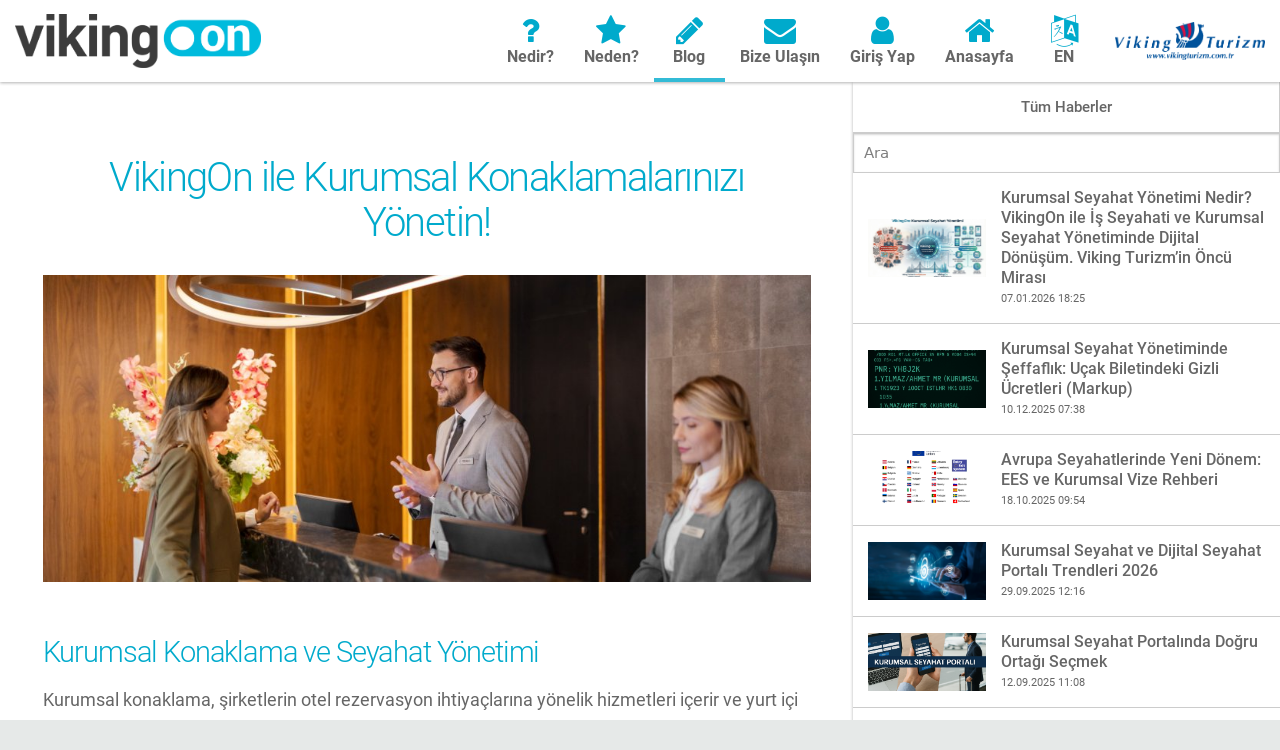

--- FILE ---
content_type: text/html; charset=utf-8
request_url: https://www.vikingon.com/blog/vikingon-ile-kurumsal-konaklamalarinizi-yonetin
body_size: 13832
content:



<!DOCTYPE html>
<html lang="tr" class="modernizr sticky-footer sticky-header pg-vikingon pg-vikingon  ">
<head>
<script async src="https://www.googletagmanager.com/gtag/js?id=G-MZSP4NHMFP"></script>
<script>
window.dataLayer = window.dataLayer || [];
function gtag(){dataLayer.push(arguments);}
gtag('js', new Date());
gtag('config', 'G-MZSP4NHMFP');
</script>
<meta name="robots" content="index, follow">
<meta charset="utf-8" />
<meta http-equiv="X-UA-Compatible" content="IE=edge,chrome=1">
<meta name="mobile-web-app-capable" content="yes">
<meta name="viewport" content="width=device-width, initial-scale=1" />
<title>VikingOn ile Kurumsal Konaklamalarınızı Yönetin! | VikingOn</title>
<meta name="description" content="" />
<meta name="author" content="MonasDyas">
<meta itemprop="name" content="VikingOn ile Kurumsal Konaklamalarınızı Yönetin!" />
<meta itemprop="description" content="" />
<meta itemprop="image" content="https://cms.naviservo.com/.resources/vikingon/webresources/img/page.png" />
<meta property="og:type" content="website" />
<meta property="og:url" content="http://www.vikingon.com/blog" />
<meta property="og:title" content="VikingOn ile Kurumsal Konaklamalarınızı Yönetin!" />
<meta property="og:description" content="" />
<meta property="og:image" content="https://cms.naviservo.com/.resources/vikingon/webresources/img/page.png" />
<meta property="twitter:url" content="http://www.vikingon.com/blog" />
<meta property="twitter:title" content="VikingOn ile Kurumsal Konaklamalarınızı Yönetin!" />
<meta property="twitter:description" content="" />
<meta property="twitter:image" content="https://cms.naviservo.com/.resources/vikingon/webresources/img/page.png" />
<link rel="stylesheet" type="text/css" href="https://cms.naviservo.com/.resources/vikingon/webresources/css/styles.css"/>
<link rel="shortcut icon" href="https://cms.naviservo.com/.resources/vikingon/webresources/ico/favicon.ico">
<link rel="icon" type="image/png" sizes="32x32" href="https://cms.naviservo.com/.resources/vikingon/webresources/ico/favicon-32x32.png">
<link rel="icon" type="image/png" sizes="16x16" href="https://cms.naviservo.com/.resources/vikingon/webresources/ico/favicon-16x16.png">
<link rel="icon" type="image/png" sizes="192x192" href="https://cms.naviservo.com/.resources/vikingon/webresources/ico/android-chrome-192x192.png">
<link rel="apple-touch-icon" href="https://cms.naviservo.com/.resources/vikingon/webresources/ico/apple-touch-icon.png">
<link rel="mask-icon" href="https://cms.naviservo.com/.resources/vikingon/webresources/ico/safari-pinned-tab.svg" color="#e21a22">
<meta name="msapplication-TileColor" content="#e21a22">
<meta name="msapplication-TileImage" content="https://cms.naviservo.com/.resources/vikingon/webresources/ico/mstile-150x150.png">
<meta name="theme-color" content="#e21a22">
</head>
<body class="master">
<header class="app-header navbar header-clp sticky-top shadow-sm bg-white" role="navigation">
<div class="container w-a pad-a-0 bg-white">
<div class="logo">
<a href="/home/landing"><img src="https://cms.naviservo.com/.resources/vikingon/webresources/img/logo.png" alt="VikingOn" class="w-a"></a>
<i class="fa fa-bars navbar-toggle txt-primary" data-toggle="collapse" data-target=".navbar-collapse"></i>
</div>
<nav role="navigation" class="navbar-collapse collapse clp--nav-dropdown">
<ul class="nav nav-brd-bottom nav-spy">
<li><a href="/home/nedir" class="pad-a-3 flx-column">
<i class="fa fa-2x fa-fw fa-question txt-primary"></i>
<div class="blk txt-text-light">Nedir?</div>
</a></li>
<li><a href="/home/neden" class="pad-a-3 flx-column">
<i class="fa fa-2x fa-fw fa-star txt-primary"></i>
<div class="blk txt-text-light">Neden?</div>
</a></li>
<li><a href="/blog" class="pad-a-3 flx-column">
<i class="fa fa-2x fa-fw fa-pencil txt-primary"></i>
<div class="blk txt-text-light">Blog</div>
</a></li>
<li><a href="#contact" class="scrollto pad-a-3 flx-column" data-offset="0"><i class="fa fa-2x fa-fw fa-envelope txt-primary"></i><div class="blk txt-text-light">Bize Ulaşın</div></a></li>
<li><a href="http://www.vikingon.com/account/login" class="pad-a-3 flx-column" target="_blank"><i class="fa fa-2x fa-fw fa-user txt-primary"></i><div class="blk txt-text-light">Giriş Yap</div></a></li>
<li><a href="/home/landing" class="pad-a-3 flx-column"><i class="fa fa-2x fa-fw fa-home txt-primary"></i><div class="blk txt-text-light">Anasayfa</div></a></li>
<li><a href='/home/landing?lang=en' class="pad-a-3 flx-column"><i class="fa fa-2x fa-fw fa-language txt-primary"></i><div class="blk txt-text-light">EN</div></a></li>
<li><a href='https://www.vikingturizm.com.tr' target="_blank" class="pad-a-3 flx-column flx-xyc"><img src="https://www.vikingturizm.com.tr/Content/img/logo_www_color.png" class="h-a" style="width: 150px" alt="Viking Turizm"></a></li>
</ul>
</nav>
</div>
</header>
<main class="view rlt bg-white flx flx-column">
<section class="app-content">
<div class="klm klm-main">
<div class="container pap-y-3 pap-x-3 w-100">
<div class="flt-c" style="max-width: 1000px">
<div class="txt-c fnz_xs">
<h1 class="txt-c">VikingOn ile Kurumsal Konaklamalarınızı Yönetin!</h1>
</div>
<div class="pad-y-3 txt-c">
<img data-lzy="https://navi-cms.s3.amazonaws.com/viking/images/blog/kurumsal-konaklama-vikingon.jpg" >
</div>
<div class="pad-y-3 txt-read">
<div><h3>Kurumsal Konaklama ve Seyahat Yönetimi</h3>
<p>Kurumsal konaklama, şirketlerin otel rezervasyon ihtiyaçlarına yönelik hizmetleri içerir ve yurt içi ve yurt dışı olarak ikiye ayrılır.</p>
<p>Türkiye&#39;nin ve dünyanın birçok farklı noktasındaki otel seçeneklerine, bütçenize ve prosedürlerinize uygun olarak Kurumsal Seyahat Acentanız aracılığıyla kolayca ulaşabilirsiniz. Hem kullanıcı dostu bir arayüz olan VikingOn&#39;u kullanarak hem de geleneksel yöntemlerle (e-posta, telefon araması) zamandan tasarruf ederek bu hizmetlerden faydalanabilirsiniz. Kurumsal seyahatlerinizin sorunsuz geçmesi ve zaman yönetimi açısından avantaj sağlaması için çalıştığınız acentaya 7/24/365 ulaşabiliyor olmanız çok önemlidir. Birçok firma farklı amaçlarla seyahat eder; bu seyahatler toplantılar, eğitimler, fuar katılımları ve organizasyonlar gibi çeşitli etkinlikleri içerebilir. Aynı zamanda saha ve satış ekipleri de düzenli olarak seyahat eder ve bu durum, fazla geceleme gerektirir. Kurumsal konaklamaların yönetimi basit gibi görünse de, arka planda dikkatli bir çalışma gerektirir.</p>
<p>Özellikle sık geceleme yapan firmalar, kurumsal seyahat acentasından profesyonel hizmet alarak konaklama işlemlerinin sorunsuz ilerlemesini sağlayabilir. Kurumsal konaklama işlemlerinde en önemli ve dikkat gerektiren konuların başında iptaller ve değişiklikler gelir. Rezervasyonların iptal edilmesi veya tarih değişikliği yapılması gibi durumlar kurumsal seyahatlerde oldukça yaygındır. Bu tür durumlarla çalışanlarınızın uğraşmaması ve işleyişin sorunsuz devam etmesi için kurumsal seyahat acentası ile çalışmak önemlidir.</p>
<h3>Kurumsal Konaklamalarda Dikkat Edilmesi Gerekenler</h3>
<p>Sektörde 37 yıllık deneyimimizle, küçük, orta ve büyük ölçekli firmaların konaklama işlemlerinde edindiğimiz tecrübeleri en doğru şekilde paylaşmaya çalışıyoruz. Firmanıza uygun bütçe ve seyahatinize en uygun otelleri araştırdıktan sonra, doğru otel seçimini yaparak kurumsal konaklamalarınızın sorunsuz geçmesini sağlıyoruz.</p>
<p>Konaklamalar başlamadan önce, otel odanızda ve otelin genelinde önemli olan bazı detayları bilmenizi istiyoruz:</p>
<ul><li>Hızlı Kablosuz Ağ</li><li>Konforlu Oda</li><li>Yeterli Araç Gereçler</li><li>Ekstra Hizmetler</li><li>Otel Lobisi</li></ul>
<h3>VikingOn ile Kurumsal Konaklama</h3>
<p>Kurumsal seyahatlerinizi online olarak hızlıca yaparak zamandan ve masraftan tasarruf edebilirsiniz.</p>
<h4>Kapsamlı Otel Seçenekleri</h4>
<p>Kurumsal seyahatlerde otel listenizin ve fiyatlarının güncellenmesi çok önemlidir. Yıllardır çalıştığımız firmalar sayesinde il ve ülke bazındaki otel bilgimize güveniyoruz.</p>
<h4>Zaman Tasarrufu</h4>
<p>Kurumsal seyahatlerde hem seyahat edenlerin hem de kurumların zamanı değerlidir. Rezervasyon süreçlerinin en kısa sürede tamamlanması için online bir sistem kullanmak gereklidir. Bu sistemde firmaların kurumsal otel listeleri ve bizim bilgimizde olan oteller entegre edilerek geniş bir liste oluşturulmaktadır. Masraf planlamalarınız doğrultusunda, personel ve maliyet merkezi gibi özelliklerle kesilen faturalar ve raporlamalar, finans ve muhasebe departmanlarına düşen işi azaltmaktadır.</p>
<h4>Maliyet Tasarrufu</h4>
<p>Kurumsal seyahatlerin ekonomik koşulları da göz önünde bulundurulmalıdır. Oteller yıl içinde en az iki kez fiyat dalgalanması yaşar. VikingOn ile bu dalgalanmalar takip edilmekte ve sistemimize entegre edilmektedir. Şirket politikanıza ve kurum kültürünüze uygun, en uygun fiyatlı otel seçenekleri sunarak maliyet tasarrufu sağlamanıza yardımcı oluyoruz.</p>
<h4>VikingOn Fırsatları</h4>
<p>Kurumsal seyahatlerinizde gelişmiş altyapımızla, yurt içi ve yurt dışı otel rezervasyonu, uçak bileti, araç kiralama ve transfer, toplantı ve organizasyon işlemlerini kesintisiz olarak gerçekleştirebilirsiniz.</p>
<p>Kurumsal seyahat ve konaklamalarınız için 0212 334 2600 numaralı hattımızdan destek alabilirsiniz.</p></div>
</div>
<p class="smalll">28.05.2024 08:39</p>
</div>
</div>
</div>
<aside class="klm klm-sidebar fol-12 fol-4_sm fol-4_md fol-4_xl fol-3_xxl flx flx-column">
<div class="w-100">
<ul class="nav flx fow fow-2 flx-row mrg-a-0">
<li class="fol flx-grow-1 brd-b brd-r">
<a class="pad-a-3 txt-c fnt-medium w-100 blk" href="/blog">
Tüm
Haberler
</a>
</li>
</ul>
<div class="box mrg-b--3 big-filter">
<span class="input-group clear"><input type="text" class="filter-seek" data-list=".ik-app-list" placeholder="Ara"><a class="add-on"><i class="fa fa-times"></i></a></span>
</div>
</div>
<div class="fol rlt w-100">
<div class="pos-cover w-100 wk-scroll flw-y">
<ul class="nav small ik-app-list">
<li>
<a class="pad-x-3 pad-y-3 brd-b" href="/blog/kurumsal-seyahat-yonetimi-nedir-vikingon-ile-is-seyahati-ve-kurumsal-seyahat-yonetiminde-dijital-donusum-viking-turizm-in-oncu-mirasi">
<div class="fol-4 pad-r-3">
<div class="hgt-6 bg-trans-dark" data-lzy="https://navi-cms.s3.amazonaws.com/viking/images/blog/vikingonkurumsal-seyahatyonetimi.jpg"></div>
</div>
<div class="fol">
<div class="fnz_xs fnt-medium">Kurumsal Seyahat Yönetimi Nedir? VikingOn ile İş Seyahati ve Kurumsal Seyahat Yönetiminde Dijital Dönüşüm. Viking Turizm’in Öncü Mirası</div>
<div class="small">07.01.2026 18:25</div>
</div>
</a>
</li>
<li>
<a class="pad-x-3 pad-y-3 brd-b" href="/blog/kurumsal-seyahat-yonetimi-gizli-ucretler-markup-tespiti">
<div class="fol-4 pad-r-3">
<div class="hgt-6 bg-trans-dark" data-lzy="https://navi-cms.s3.amazonaws.com/viking/images/blog/seyahat-ekrani.jpg"></div>
</div>
<div class="fol">
<div class="fnz_xs fnt-medium">Kurumsal Seyahat Yönetiminde Şeffaflık: Uçak Biletindeki Gizli Ücretleri (Markup) </div>
<div class="small">10.12.2025 07:38</div>
</div>
</a>
</li>
<li>
<a class="pad-x-3 pad-y-3 brd-b" href="/blog/avrupa-seyahatlerinde-yeni-donem-ees-ve-kurumsal-vize-rehberi">
<div class="fol-4 pad-r-3">
<div class="hgt-6 bg-trans-dark" data-lzy="https://navi-cms.s3.amazonaws.com/viking/images/blog/ees.png"></div>
</div>
<div class="fol">
<div class="fnz_xs fnt-medium">Avrupa Seyahatlerinde Yeni Dönem: EES ve Kurumsal Vize Rehberi</div>
<div class="small">18.10.2025 09:54</div>
</div>
</a>
</li>
<li>
<a class="pad-x-3 pad-y-3 brd-b" href="/blog/kurumsal-seyahat-ve-dijital-seyahat-portali-trendleri-2026">
<div class="fol-4 pad-r-3">
<div class="hgt-6 bg-trans-dark" data-lzy="https://navi-cms.s3.amazonaws.com/viking/images/blog/dijital-guvenlik.jpg"></div>
</div>
<div class="fol">
<div class="fnz_xs fnt-medium">Kurumsal Seyahat ve Dijital Seyahat Portalı Trendleri 2026</div>
<div class="small">29.09.2025 12:16</div>
</div>
</a>
</li>
<li>
<a class="pad-x-3 pad-y-3 brd-b" href="/blog/kurumsal-seyahat-portali">
<div class="fol-4 pad-r-3">
<div class="hgt-6 bg-trans-dark" data-lzy="https://navi-cms.s3.amazonaws.com/viking/images/blog/kurumsal_seyahat_portali.jpg"></div>
</div>
<div class="fol">
<div class="fnz_xs fnt-medium">Kurumsal Seyahat Portalında Doğru Ortağı Seçmek</div>
<div class="small">12.09.2025 11:08</div>
</div>
</a>
</li>
<li>
<a class="pad-x-3 pad-y-3 brd-b" href="/blog/turkiye-de-surdurulebilir-is-seyahati-ve-kurumsal-seyahat-cozumleri">
<div class="fol-4 pad-r-3">
<div class="hgt-6 bg-trans-dark" data-lzy="https://navi-cms.s3.amazonaws.com/viking/images/blog/surdurulebilir-kurumsal-seyahat-cevre-dostu-uygulamalar.jpg"></div>
</div>
<div class="fol">
<div class="fnz_xs fnt-medium">Türkiye’de Sürdürülebilir İş Seyahati ve Kurumsal Seyahat Çözümleri</div>
<div class="small">02.09.2025 11:05</div>
</div>
</a>
</li>
<li>
<a class="pad-x-3 pad-y-3 brd-b" href="/blog/2025-te-kurumsal-seyahatin-gelecegi-veriye-dayali-surdurulebilir-ve-akilli-stratejiler">
<div class="fol-4 pad-r-3">
<div class="hgt-6 bg-trans-dark" data-lzy="https://navi-cms.s3.amazonaws.com/viking/images/blog/kurumsal-2025.png"></div>
</div>
<div class="fol">
<div class="fnz_xs fnt-medium">2025’te Kurumsal Seyahatin Geleceği: Veriye Dayalı, Sürdürülebilir ve Akıllı Stratejiler</div>
<div class="small">29.07.2025 14:34</div>
</div>
</a>
</li>
<li>
<a class="pad-x-3 pad-y-3 brd-b" href="/blog/kurumsal-seyahatte-multigenerasyon-yonetimi">
<div class="fol-4 pad-r-3">
<div class="hgt-6 bg-trans-dark" data-lzy="https://navi-cms.s3.amazonaws.com/viking/images/blog/tesvikgezileri.jpg"></div>
</div>
<div class="fol">
<div class="fnz_xs fnt-medium">Kurumsal Seyahatte Multigenerasyon Yönetimi</div>
<div class="small">24.06.2025 15:10</div>
</div>
</a>
</li>
<li>
<a class="pad-x-3 pad-y-3 brd-b" href="/blog/teknoloji-ile-is-seyahatini-kolaylastirmanin-yollari">
<div class="fol-4 pad-r-3">
<div class="hgt-6 bg-trans-dark" data-lzy="https://navi-cms.s3.amazonaws.com/viking/images/blog/guvenilirseyahatdanismani-2.jpg"></div>
</div>
<div class="fol">
<div class="fnz_xs fnt-medium">Teknoloji ile İş Seyahatini Kolaylaştırmanın Yolları</div>
<div class="small">29.05.2025 08:21</div>
</div>
</a>
</li>
<li>
<a class="pad-x-3 pad-y-3 brd-b" href="/blog/kurumsal-seyahatlerin-dijital-asistani-vikingon">
<div class="fol-4 pad-r-3">
<div class="hgt-6 bg-trans-dark" data-lzy="https://navi-cms.s3.amazonaws.com/viking/images/blog/vikingonile-tasarruff.jpg"></div>
</div>
<div class="fol">
<div class="fnz_xs fnt-medium">Kurumsal Seyahatlerin Dijital Asistanı: VikingOn!</div>
<div class="small">23.05.2025 14:30</div>
</div>
</a>
</li>
<li>
<a class="pad-x-3 pad-y-3 brd-b" href="/blog/kurumsal-seyahat-yonetiminde-gizli-maliyetler">
<div class="fol-4 pad-r-3">
<div class="hgt-6 bg-trans-dark" data-lzy="https://navi-cms.s3.amazonaws.com/viking/images/blog/kurumsalseyahatgizlimaliyet.jpg"></div>
</div>
<div class="fol">
<div class="fnz_xs fnt-medium">Kurumsal Seyahat Yönetiminde Gizli Maliyetler</div>
<div class="small">16.05.2025 07:00</div>
</div>
</a>
</li>
<li>
<a class="pad-x-3 pad-y-3 brd-b" href="/blog/sirketiniz-icin-en-etkili-kurumsal-etkinlik-onerileri">
<div class="fol-4 pad-r-3">
<div class="hgt-6 bg-trans-dark" data-lzy="https://navi-cms.s3.amazonaws.com/viking/images/blog/kurumsaletkinliklerr.jpg"></div>
</div>
<div class="fol">
<div class="fnz_xs fnt-medium">Şirketiniz İçin En Etkili Kurumsal Etkinlik Önerileri</div>
<div class="small">09.05.2025 09:02</div>
</div>
</a>
</li>
<li>
<a class="pad-x-3 pad-y-3 brd-b" href="/blog/ankara-nin-en-iyi-toplanti-mekanlari">
<div class="fol-4 pad-r-3">
<div class="hgt-6 bg-trans-dark" data-lzy="https://navi-cms.s3.amazonaws.com/viking/images/blog/ankaratoplantimekanlar.jpg"></div>
</div>
<div class="fol">
<div class="fnz_xs fnt-medium">Ankara’nın En İyi Toplantı Mekanları</div>
<div class="small">02.05.2025 09:48</div>
</div>
</a>
</li>
<li>
<a class="pad-x-3 pad-y-3 brd-b" href="/blog/vize-almak-icin-gerekli-evraklar-nelerdir-ulkelere-gore-liste">
<div class="fol-4 pad-r-3">
<div class="hgt-6 bg-trans-dark" data-lzy="https://navi-cms.s3.amazonaws.com/viking/images/blog/haberler-buyuk-resim-99.jpg"></div>
</div>
<div class="fol">
<div class="fnz_xs fnt-medium">Vize Almak İçin Gerekli Evraklar Nelerdir? (Ülkelere Göre Liste)</div>
<div class="small">22.04.2025 07:57</div>
</div>
</a>
</li>
<li>
<a class="pad-x-3 pad-y-3 brd-b" href="/blog/kurumsal-fuarlar-sirketler-icin-firsatlar">
<div class="fol-4 pad-r-3">
<div class="hgt-6 bg-trans-dark" data-lzy="https://navi-cms.s3.amazonaws.com/viking/images/blog/kurumsal-fuar.jpg"></div>
</div>
<div class="fol">
<div class="fnz_xs fnt-medium">Kurumsal Fuarlar: Şirketler İçin Fırsatlar</div>
<div class="small">02.04.2025 07:29</div>
</div>
</a>
</li>
<li>
<a class="pad-x-3 pad-y-3 brd-b" href="/blog/kurumsal-transfer-nedir-avantajlari-ve-surecleri">
<div class="fol-4 pad-r-3">
<div class="hgt-6 bg-trans-dark" data-lzy="https://navi-cms.s3.amazonaws.com/viking/images/blog/kurumsal-trnsfer.jpg"></div>
</div>
<div class="fol">
<div class="fnz_xs fnt-medium">Kurumsal Transfer Nedir? Avantajları ve Süreçleri</div>
<div class="small">28.03.2025 08:22</div>
</div>
</a>
</li>
<li>
<a class="pad-x-3 pad-y-3 brd-b" href="/blog/istanbul-un-en-iyi-toplanti-mekanlari">
<div class="fol-4 pad-r-3">
<div class="hgt-6 bg-trans-dark" data-lzy="https://navi-cms.s3.amazonaws.com/viking/images/blog/istanbul-toplanti-mekanlarii.jpg"></div>
</div>
<div class="fol">
<div class="fnz_xs fnt-medium">İstanbul’un En İyi Toplantı Mekanları</div>
<div class="small">17.03.2025 12:08</div>
</div>
</a>
</li>
<li>
<a class="pad-x-3 pad-y-3 brd-b" href="/blog/is-seyahatlerinde-saglik-ve-guvenlik-onlemleri">
<div class="fol-4 pad-r-3">
<div class="hgt-6 bg-trans-dark" data-lzy="https://navi-cms.s3.amazonaws.com/viking/images/blog/is-seyahatindesaglk.jpg"></div>
</div>
<div class="fol">
<div class="fnz_xs fnt-medium">İş Seyahatlerinde Sağlık ve Güvenlik Önlemleri</div>
<div class="small">03.03.2025 06:00</div>
</div>
</a>
</li>
<li>
<a class="pad-x-3 pad-y-3 brd-b" href="/blog/kurumsal-iftar-yemegi">
<div class="fol-4 pad-r-3">
<div class="hgt-6 bg-trans-dark" data-lzy="https://navi-cms.s3.amazonaws.com/viking/images/blog/sirketlere-ozel-iftar1.jpg"></div>
</div>
<div class="fol">
<div class="fnz_xs fnt-medium">Kurumsal İftar Yemeği</div>
<div class="small">17.02.2025 11:18</div>
</div>
</a>
</li>
<li>
<a class="pad-x-3 pad-y-3 brd-b" href="/blog/etkili-bayi-ve-tesvik-gezileri-nasil-duzenlenir">
<div class="fol-4 pad-r-3">
<div class="hgt-6 bg-trans-dark" data-lzy="https://navi-cms.s3.amazonaws.com/viking/images/blog/tesvikgezileri.jpg"></div>
</div>
<div class="fol">
<div class="fnz_xs fnt-medium">Etkili Bayi ve Teşvik Gezileri Nasıl Düzenlenir?</div>
<div class="small">07.02.2025 07:58</div>
</div>
</a>
</li>
<li>
<a class="pad-x-3 pad-y-3 brd-b" href="/blog/kurumsal-seyahatlerinizde-vikingon-kullanmanizin-nedenleri">
<div class="fol-4 pad-r-3">
<div class="hgt-6 bg-trans-dark" data-lzy="https://navi-cms.s3.amazonaws.com/viking/images/blog/kurumsalseyahatlerde-vikingon.jpg"></div>
</div>
<div class="fol">
<div class="fnz_xs fnt-medium">Kurumsal Seyahatlerinizde Vikingon Kullanmanızın Nedenleri</div>
<div class="small">27.01.2025 08:41</div>
</div>
</a>
</li>
<li>
<a class="pad-x-3 pad-y-3 brd-b" href="/blog/sirketler-icin-etkili-seyahat-yonetimi-ipuclari">
<div class="fol-4 pad-r-3">
<div class="hgt-6 bg-trans-dark" data-lzy="https://navi-cms.s3.amazonaws.com/viking/images/blog/seyahatyonetimipclari.jpg"></div>
</div>
<div class="fol">
<div class="fnz_xs fnt-medium">Şirketler için Etkili Seyahat Yönetimi İpuçları</div>
<div class="small">16.01.2025 09:16</div>
</div>
</a>
</li>
<li>
<a class="pad-x-3 pad-y-3 brd-b" href="/blog/2025-yili-kurumsal-seyahat-trendleri">
<div class="fol-4 pad-r-3">
<div class="hgt-6 bg-trans-dark" data-lzy="https://navi-cms.s3.amazonaws.com/viking/images/blog/is-seyahati-vkngon.jpg"></div>
</div>
<div class="fol">
<div class="fnz_xs fnt-medium">2025 Yılı Kurumsal Seyahat Trendleri</div>
<div class="small">08.01.2025 09:14</div>
</div>
</a>
</li>
<li>
<a class="pad-x-3 pad-y-3 brd-b" href="/blog/yeni-yilda-is-seyahatlerinizi-kolaylastiracak-cozumler">
<div class="fol-4 pad-r-3">
<div class="hgt-6 bg-trans-dark" data-lzy="https://navi-cms.s3.amazonaws.com/viking/images/blog/isseyahati.jpg"></div>
</div>
<div class="fol">
<div class="fnz_xs fnt-medium">Yeni Yılda İş Seyahatlerinizi Kolaylaştıracak Çözümler</div>
<div class="small">30.12.2024 07:22</div>
</div>
</a>
</li>
<li>
<a class="pad-x-3 pad-y-3 brd-b" href="/blog/yeni-yil-ruhunu-yansitan-is-seyahati-destinasyonlari">
<div class="fol-4 pad-r-3">
<div class="hgt-6 bg-trans-dark" data-lzy="https://navi-cms.s3.amazonaws.com/viking/images/blog/yeni-yil-is-seyahatleri.jpg"></div>
</div>
<div class="fol">
<div class="fnz_xs fnt-medium">Yeni Yıl Ruhunu Yansıtan İş Seyahati Destinasyonları</div>
<div class="small">09.12.2024 06:42</div>
</div>
</a>
</li>
<li>
<a class="pad-x-3 pad-y-3 brd-b" href="/blog/kurumsal-yeni-yil-kutlamalari-planlama-ve-ilham-veren-oneriler">
<div class="fol-4 pad-r-3">
<div class="hgt-6 bg-trans-dark" data-lzy="https://navi-cms.s3.amazonaws.com/viking/images/blog/kurumsal-yeni-yiil.jpg"></div>
</div>
<div class="fol">
<div class="fnz_xs fnt-medium">Kurumsal Yeni Yıl Kutlamaları: Planlama ve İlham Veren Öneriler</div>
<div class="small">20.11.2024 07:10</div>
</div>
</a>
</li>
<li>
<a class="pad-x-3 pad-y-3 brd-b" href="/blog/neden-kurumsal-online-rezervasyon-sistemi">
<div class="fol-4 pad-r-3">
<div class="hgt-6 bg-trans-dark" data-lzy="https://navi-cms.s3.amazonaws.com/viking/images/blog/kurumsal-seyahat-acentasi-secerkeen.jpg"></div>
</div>
<div class="fol">
<div class="fnz_xs fnt-medium">Neden Kurumsal Online Rezervasyon Sistemi</div>
<div class="small">13.11.2024 11:02</div>
</div>
</a>
</li>
<li>
<a class="pad-x-3 pad-y-3 brd-b" href="/blog/turk-hava-yollari-kurumsal-kart-programinda-yenilikler">
<div class="fol-4 pad-r-3">
<div class="hgt-6 bg-trans-dark" data-lzy="https://navi-cms.s3.amazonaws.com/viking/images/blog/miles-smiles-kurumsal-kart.jpg"></div>
</div>
<div class="fol">
<div class="fnz_xs fnt-medium">Türk Hava Yolları Kurumsal Kart Programında Yenilikler</div>
<div class="small">07.11.2024 08:10</div>
</div>
</a>
</li>
<li>
<a class="pad-x-3 pad-y-3 brd-b" href="/blog/is-seyahatlerinde-gunluk-ucret-oranlari-kolay-ve-etkili-masraf-yonetimi">
<div class="fol-4 pad-r-3">
<div class="hgt-6 bg-trans-dark" data-lzy="https://navi-cms.s3.amazonaws.com/viking/images/blog/gunluk-gider.jpg"></div>
</div>
<div class="fol">
<div class="fnz_xs fnt-medium">İş Seyahatlerinde Günlük Ücret Oranları: Kolay ve Etkili Masraf Yönetimi</div>
<div class="small">14.10.2024 07:39</div>
</div>
</a>
</li>
<li>
<a class="pad-x-3 pad-y-3 brd-b" href="/blog/is-seyahati-gider-politikasi-nedir">
<div class="fol-4 pad-r-3">
<div class="hgt-6 bg-trans-dark" data-lzy="https://navi-cms.s3.amazonaws.com/viking/images/blog/seyahat-giderleri-politikasi.jpg"></div>
</div>
<div class="fol">
<div class="fnz_xs fnt-medium">İş Seyahati Gider Politikası Nedir?</div>
<div class="small">04.10.2024 06:45</div>
</div>
</a>
</li>
<li>
<a class="pad-x-3 pad-y-3 brd-b" href="/blog/etkinlik-mekani-nasil-secilir">
<div class="fol-4 pad-r-3">
<div class="hgt-6 bg-trans-dark" data-lzy="https://navi-cms.s3.amazonaws.com/viking/images/blog/etkinlik-mekani-nasil-seciilir.jpg"></div>
</div>
<div class="fol">
<div class="fnz_xs fnt-medium">Etkinlik Mekanı Nasıl Seçilir?</div>
<div class="small">27.09.2024 07:53</div>
</div>
</a>
</li>
<li>
<a class="pad-x-3 pad-y-3 brd-b" href="/blog/is-seyahatine-cikarken-yaniniza-almaniz-gerekenler">
<div class="fol-4 pad-r-3">
<div class="hgt-6 bg-trans-dark" data-lzy="https://navi-cms.s3.amazonaws.com/viking/images/blog/is-seyahati-esyalari.jpg"></div>
</div>
<div class="fol">
<div class="fnz_xs fnt-medium">İş Seyahatine Çıkarken Yanınıza Almanız Gerekenler</div>
<div class="small">20.09.2024 09:56</div>
</div>
</a>
</li>
<li>
<a class="pad-x-3 pad-y-3 brd-b" href="/blog/basarili-kurumsal-etkinlikler-icin-adimlar">
<div class="fol-4 pad-r-3">
<div class="hgt-6 bg-trans-dark" data-lzy="https://navi-cms.s3.amazonaws.com/viking/images/blog/kurumsal-etkinlik-vk.jpg"></div>
</div>
<div class="fol">
<div class="fnz_xs fnt-medium">Başarılı Kurumsal Etkinlikler İçin Adımlar</div>
<div class="small">13.09.2024 10:27</div>
</div>
</a>
</li>
<li>
<a class="pad-x-3 pad-y-3 brd-b" href="/blog/is-seyahatleri-icin-vize-danismanligi-nasil-alinir">
<div class="fol-4 pad-r-3">
<div class="hgt-6 bg-trans-dark" data-lzy="https://navi-cms.s3.amazonaws.com/viking/images/blog/kurumsal-vize-yenileme.jpg"></div>
</div>
<div class="fol">
<div class="fnz_xs fnt-medium">İş Seyahatleri İçin Vize Danışmanlığı Nasıl Alınır?</div>
<div class="small">02.09.2024 04:47</div>
</div>
</a>
</li>
<li>
<a class="pad-x-3 pad-y-3 brd-b" href="/blog/is-seyahatinde-yasanabilecek-zorluklara-pratik-cozumler">
<div class="fol-4 pad-r-3">
<div class="hgt-6 bg-trans-dark" data-lzy="https://navi-cms.s3.amazonaws.com/viking/images/blog/is-seyahatinde-pratik-cozumler.jpg"></div>
</div>
<div class="fol">
<div class="fnz_xs fnt-medium">İş Seyahatinde Yaşanabilecek Zorluklara Pratik Çözümler</div>
<div class="small">12.08.2024 08:55</div>
</div>
</a>
</li>
<li>
<a class="pad-x-3 pad-y-3 brd-b" href="/blog/is-seyahatinde-transfer-hizmeti-bulmanin-yollari">
<div class="fol-4 pad-r-3">
<div class="hgt-6 bg-trans-dark" data-lzy="https://navi-cms.s3.amazonaws.com/viking/images/blog/is-seyahatinde-transfer.jpg"></div>
</div>
<div class="fol">
<div class="fnz_xs fnt-medium">İş Seyahatinde Transfer Hizmeti Bulmanın Yolları</div>
<div class="small">02.08.2024 09:32</div>
</div>
</a>
</li>
<li>
<a class="pad-x-3 pad-y-3 brd-b" href="/blog/kurumsal-otel-secerken-dikkat-edilmesi-gerekenler">
<div class="fol-4 pad-r-3">
<div class="hgt-6 bg-trans-dark" data-lzy="https://navi-cms.s3.amazonaws.com/viking/images/blog/kurumsal-kanaklamada.jpg"></div>
</div>
<div class="fol">
<div class="fnz_xs fnt-medium">Kurumsal Otel Seçerken Dikkat Edilmesi Gerekenler</div>
<div class="small">19.07.2024 09:22</div>
</div>
</a>
</li>
<li>
<a class="pad-x-3 pad-y-3 brd-b" href="/blog/kurumsal-toplantilar-icin-en-uygun-mekanlar">
<div class="fol-4 pad-r-3">
<div class="hgt-6 bg-trans-dark" data-lzy="https://navi-cms.s3.amazonaws.com/viking/images/blog/kurumsal-toplanti-mekanlarii.jpg"></div>
</div>
<div class="fol">
<div class="fnz_xs fnt-medium">Kurumsal Toplantılar İçin En Uygun Mekanlar</div>
<div class="small">05.07.2024 08:15</div>
</div>
</a>
</li>
<li>
<a class="pad-x-3 pad-y-3 brd-b" href="/blog/kurumsal-seyahatleriniz-icin-vikingon-u-tercih-etmenizin-10-temel-nedeni">
<div class="fol-4 pad-r-3">
<div class="hgt-6 bg-trans-dark" data-lzy="https://navi-cms.s3.amazonaws.com/viking/images/blog/vikingon-kurumsal-seyahat.jpg"></div>
</div>
<div class="fol">
<div class="fnz_xs fnt-medium">Kurumsal Seyahatleriniz İçin VikingOn’u Tercih Etmenizin 10 Temel Nedeni</div>
<div class="small">06.06.2024 07:28</div>
</div>
</a>
</li>
<li>
<a class="pad-x-3 pad-y-3 brd-b" href="/blog/vikingon-ile-kurumsal-konaklamalarinizi-yonetin">
<div class="fol-4 pad-r-3">
<div class="hgt-6 bg-trans-dark" data-lzy="https://navi-cms.s3.amazonaws.com/viking/images/blog/kurumsal-konaklama-vikingon.jpg"></div>
</div>
<div class="fol">
<div class="fnz_xs fnt-medium">VikingOn ile Kurumsal Konaklamalarınızı Yönetin!</div>
<div class="small">28.05.2024 08:39</div>
</div>
</a>
</li>
<li>
<a class="pad-x-3 pad-y-3 brd-b" href="/blog/kurumsal-seyahatlerde-butce-yonetimi">
<div class="fol-4 pad-r-3">
<div class="hgt-6 bg-trans-dark" data-lzy="https://navi-cms.s3.amazonaws.com/viking/images/blog/kurumsal-seyahatlerde-butce-yonetimi.jpg"></div>
</div>
<div class="fol">
<div class="fnz_xs fnt-medium">Kurumsal Seyahatlerde Bütçe Yönetimi</div>
<div class="small">14.05.2024 08:28</div>
</div>
</a>
</li>
<li>
<a class="pad-x-3 pad-y-3 brd-b" href="/blog/vikingon-ile-kurumsal-seyahatler-cok-kolay">
<div class="fol-4 pad-r-3">
<div class="hgt-6 bg-trans-dark" data-lzy="https://navi-cms.s3.amazonaws.com/viking/images/blog/kurumsal-seyahat-acentasi-secerken.jpg"></div>
</div>
<div class="fol">
<div class="fnz_xs fnt-medium">VikingOn ile Kurumsal Seyahatler Çok Kolay!</div>
<div class="small">10.05.2024 09:59</div>
</div>
</a>
</li>
<li>
<a class="pad-x-3 pad-y-3 brd-b" href="/blog/kurumsal-toplantilar">
<div class="fol-4 pad-r-3">
<div class="hgt-6 bg-trans-dark" data-lzy="https://navi-cms.s3.amazonaws.com/viking/images/blog/kurumsal-toplantilarr.jpg"></div>
</div>
<div class="fol">
<div class="fnz_xs fnt-medium">Kurumsal Toplantılar</div>
<div class="small">29.04.2024 07:26</div>
</div>
</a>
</li>
<li>
<a class="pad-x-3 pad-y-3 brd-b" href="/blog/kurumsal-vize-konusunda-sirketler-icin-yol-haritasi">
<div class="fol-4 pad-r-3">
<div class="hgt-6 bg-trans-dark" data-lzy="https://navi-cms.s3.amazonaws.com/viking/images/blog/kurumsal-vize-sirketlere.jpg"></div>
</div>
<div class="fol">
<div class="fnz_xs fnt-medium">Kurumsal Vize Konusunda Şirketler için Yol Haritası</div>
<div class="small">18.04.2024 10:03</div>
</div>
</a>
</li>
<li>
<a class="pad-x-3 pad-y-3 brd-b" href="/blog/sirketlere-ozel-kurumsal-seyahat-danismanligi">
<div class="fol-4 pad-r-3">
<div class="hgt-6 bg-trans-dark" data-lzy="https://navi-cms.s3.amazonaws.com/viking/images/blog/sirketlere-ozel-kurumsal-seyahat-1.jpg"></div>
</div>
<div class="fol">
<div class="fnz_xs fnt-medium">Şirketlere Özel Kurumsal Seyahat Danışmanlığı</div>
<div class="small">02.04.2024 18:23</div>
</div>
</a>
</li>
<li>
<a class="pad-x-3 pad-y-3 brd-b" href="/blog/sirket-etkinlikleri-nasil-duzenlenir">
<div class="fol-4 pad-r-3">
<div class="hgt-6 bg-trans-dark" data-lzy="https://navi-cms.s3.amazonaws.com/viking/images/blog/sirket-etkinlikleri-vk.jpg"></div>
</div>
<div class="fol">
<div class="fnz_xs fnt-medium">Şirket Etkinlikleri Nasıl Düzenlenir?</div>
<div class="small">11.03.2024 07:07</div>
</div>
</a>
</li>
<li>
<a class="pad-x-3 pad-y-3 brd-b" href="/blog/kurumsal-otel-rezervasyonu-icin-onemli-noktalar">
<div class="fol-4 pad-r-3">
<div class="hgt-6 bg-trans-dark" data-lzy="https://navi-cms.s3.amazonaws.com/viking/images/blog/kurumsal-konaklama-vk.jpg"></div>
</div>
<div class="fol">
<div class="fnz_xs fnt-medium">Kurumsal Otel Rezervasyonu İçin Önemli Noktalar</div>
<div class="small">27.02.2024 07:26</div>
</div>
</a>
</li>
<li>
<a class="pad-x-3 pad-y-3 brd-b" href="/blog/kurumsal-vize-basvurusu-icin-gerekenler">
<div class="fol-4 pad-r-3">
<div class="hgt-6 bg-trans-dark" data-lzy="https://navi-cms.s3.amazonaws.com/viking/images/blog/transit-vize.jpg"></div>
</div>
<div class="fol">
<div class="fnz_xs fnt-medium">Kurumsal Vize Başvurusu İçin Gerekenler</div>
<div class="small">12.02.2024 07:22</div>
</div>
</a>
</li>
<li>
<a class="pad-x-3 pad-y-3 brd-b" href="/blog/kurumsal-etkinlik-sirketi">
<div class="fol-4 pad-r-3">
<div class="hgt-6 bg-trans-dark" data-lzy="https://navi-cms.s3.amazonaws.com/viking/images/blog/kurumsal-etkinlik-sirketi.jpg"></div>
</div>
<div class="fol">
<div class="fnz_xs fnt-medium">Kurumsal Etkinlik Şirketi </div>
<div class="small">05.02.2024 12:18</div>
</div>
</a>
</li>
<li>
<a class="pad-x-3 pad-y-3 brd-b" href="/blog/yurt-disina-is-seyahati-yapacaklara-oneriler">
<div class="fol-4 pad-r-3">
<div class="hgt-6 bg-trans-dark" data-lzy="https://navi-cms.s3.amazonaws.com/viking/images/blog/yurt-disi-is-seyahati-oneriler.jpg"></div>
</div>
<div class="fol">
<div class="fnz_xs fnt-medium">Yurt Dışına İş Seyahati Yapacaklara Öneriler</div>
<div class="small">25.01.2024 09:08</div>
</div>
</a>
</li>
<li>
<a class="pad-x-3 pad-y-3 brd-b" href="/blog/kurumsal-konaklamalarinizda-tasarrufun-yollari">
<div class="fol-4 pad-r-3">
<div class="hgt-6 bg-trans-dark" data-lzy="https://navi-cms.s3.amazonaws.com/viking/images/blog/kurumsal-seyahatin-basarili.jpg"></div>
</div>
<div class="fol">
<div class="fnz_xs fnt-medium">Kurumsal Konaklamalarınızda Tasarrufun Yolları</div>
<div class="small">15.01.2024 07:19</div>
</div>
</a>
</li>
<li>
<a class="pad-x-3 pad-y-3 brd-b" href="/blog/karbon-notr-toplantilar">
<div class="fol-4 pad-r-3">
<div class="hgt-6 bg-trans-dark" data-lzy="https://navi-cms.s3.amazonaws.com/viking/images/blog/karbon-notr-toplanti.jpg"></div>
</div>
<div class="fol">
<div class="fnz_xs fnt-medium">Karbon Nötr Toplantılar </div>
<div class="small">18.12.2023 10:15</div>
</div>
</a>
</li>
<li>
<a class="pad-x-3 pad-y-3 brd-b" href="/blog/kurumsal-konaklamalarda-teknoloji-ve-surdurulebilirlik">
<div class="fol-4 pad-r-3">
<div class="hgt-6 bg-trans-dark" data-lzy="https://navi-cms.s3.amazonaws.com/viking/images/blog/is-etkinlik.jpg"></div>
</div>
<div class="fol">
<div class="fnz_xs fnt-medium">Kurumsal Konaklamalarda Teknoloji ve Sürdürülebilirlik</div>
<div class="small">11.12.2023 07:25</div>
</div>
</a>
</li>
<li>
<a class="pad-x-3 pad-y-3 brd-b" href="/blog/ofiste-yilbasi-partisi-duzenlemenin-yollari">
<div class="fol-4 pad-r-3">
<div class="hgt-6 bg-trans-dark" data-lzy="https://navi-cms.s3.amazonaws.com/viking/images/blog/yilbasi-ofistee.jpg"></div>
</div>
<div class="fol">
<div class="fnz_xs fnt-medium">Ofiste Yılbaşı Partisi Düzenlemenin Yolları</div>
<div class="small">23.11.2023 09:50</div>
</div>
</a>
</li>
<li>
<a class="pad-x-3 pad-y-3 brd-b" href="/blog/kurumsal-etkinlik-mekanlari-nasil-secilmeli">
<div class="fol-4 pad-r-3">
<div class="hgt-6 bg-trans-dark" data-lzy="https://navi-cms.s3.amazonaws.com/viking/images/blog/is-etkinlik-2.jpg"></div>
</div>
<div class="fol">
<div class="fnz_xs fnt-medium"> Kurumsal Etkinlik Mekanları Nasıl Seçilmeli?</div>
<div class="small">16.11.2023 12:02</div>
</div>
</a>
</li>
<li>
<a class="pad-x-3 pad-y-3 brd-b" href="/blog/kurumsal-seyahate-cikarken-dikkat-edilmesi-gerekenler">
<div class="fol-4 pad-r-3">
<div class="hgt-6 bg-trans-dark" data-lzy="https://navi-cms.s3.amazonaws.com/viking/images/blog/bavul-hazirlama.jpg"></div>
</div>
<div class="fol">
<div class="fnz_xs fnt-medium">Kurumsal Seyahate Çıkarken Dikkat Edilmesi Gerekenler</div>
<div class="small">08.11.2023 09:41</div>
</div>
</a>
</li>
<li>
<a class="pad-x-3 pad-y-3 brd-b" href="/blog/arac-kiralama-ile-dunyayi-gezmek-yurt-disi-seyahatler-icin-ipuculari">
<div class="fol-4 pad-r-3">
<div class="hgt-6 bg-trans-dark" data-lzy="https://navi-cms.s3.amazonaws.com/viking/images/blog/yurt-disi-arac-kiralama.jpg"></div>
</div>
<div class="fol">
<div class="fnz_xs fnt-medium"> Araç Kiralama İle Dünyayı Gezmek: Yurt Dışı Seyahatler İçin İpucuları</div>
<div class="small">23.10.2023 08:21</div>
</div>
</a>
</li>
<li>
<a class="pad-x-3 pad-y-3 brd-b" href="/blog/kurumsal-seyahat-cozumleri">
<div class="fol-4 pad-r-3">
<div class="hgt-6 bg-trans-dark" data-lzy="https://navi-cms.s3.amazonaws.com/viking/images/blog/abant-25.jpg"></div>
</div>
<div class="fol">
<div class="fnz_xs fnt-medium">Kurumsal Seyahat Çözümleri</div>
<div class="small">13.10.2023 08:04</div>
</div>
</a>
</li>
<li>
<a class="pad-x-3 pad-y-3 brd-b" href="/blog/kurumsal-konaklama-yapacaklara-oneriler">
<div class="fol-4 pad-r-3">
<div class="hgt-6 bg-trans-dark" data-lzy="https://navi-cms.s3.amazonaws.com/viking/images/blog/kurumsal-seyahat-onerileri.jpg"></div>
</div>
<div class="fol">
<div class="fnz_xs fnt-medium">Kurumsal Konaklama Yapacaklara Öneriler</div>
<div class="small">27.09.2023 09:55</div>
</div>
</a>
</li>
<li>
<a class="pad-x-3 pad-y-3 brd-b" href="/blog/kurumsal-seyahat-politikalari-nedir">
<div class="fol-4 pad-r-3">
<div class="hgt-6 bg-trans-dark" data-lzy="https://navi-cms.s3.amazonaws.com/viking/images/blog/klavuz.jpg"></div>
</div>
<div class="fol">
<div class="fnz_xs fnt-medium">Kurumsal Seyahat Politikaları Nedir?</div>
<div class="small">15.09.2023 11:22</div>
</div>
</a>
</li>
<li>
<a class="pad-x-3 pad-y-3 brd-b" href="/blog/calisanlar-arasi-iletisimi-guclendirmek-icin-etkinlik-onerileri">
<div class="fol-4 pad-r-3">
<div class="hgt-6 bg-trans-dark" data-lzy="https://navi-cms.s3.amazonaws.com/viking/images/blog/sirket-etkinlikleri.jpg"></div>
</div>
<div class="fol">
<div class="fnz_xs fnt-medium">Çalışanlar Arası İletişimi Güçlendirmek İçin Etkinlik Önerileri</div>
<div class="small">11.09.2023 07:59</div>
</div>
</a>
</li>
<li>
<a class="pad-x-3 pad-y-3 brd-b" href="/blog/kurumsal-otel-rezervasyonu-yaparken-dikkat-edilmesi-gerekenler">
<div class="fol-4 pad-r-3">
<div class="hgt-6 bg-trans-dark" data-lzy="https://navi-cms.s3.amazonaws.com/viking/images/blog/is-seyahatlerini-verimli-kilmak.jpg"></div>
</div>
<div class="fol">
<div class="fnz_xs fnt-medium">Kurumsal Otel Rezervasyonu Yaparken Dikkat Edilmesi Gerekenler</div>
<div class="small">29.08.2023 11:44</div>
</div>
</a>
</li>
<li>
<a class="pad-x-3 pad-y-3 brd-b" href="/blog/kurumsal-seyahat-yonetimi-verimlilik-butce-kontrolu-ve-calisan-memnuniyeti">
<div class="fol-4 pad-r-3">
<div class="hgt-6 bg-trans-dark" data-lzy="https://navi-cms.s3.amazonaws.com/viking/images/blog/abant-48.jpg"></div>
</div>
<div class="fol">
<div class="fnz_xs fnt-medium">Kurumsal Seyahat Yönetimi: Verimlilik, Bütçe Kontrolü ve Çalışan Memnuniyeti</div>
<div class="small">14.08.2023 06:48</div>
</div>
</a>
</li>
<li>
<a class="pad-x-3 pad-y-3 brd-b" href="/blog/dunyaca-unlu-adalari-kesfe-cikalim">
<div class="fol-4 pad-r-3">
<div class="hgt-6 bg-trans-dark" data-lzy="https://navi-cms.s3.amazonaws.com/viking/images/blog/unlu-adalar.jpg"></div>
</div>
<div class="fol">
<div class="fnz_xs fnt-medium">Dünyaca Ünlü Adaları Keşfe Çıkalım!</div>
<div class="small">04.08.2023 08:48</div>
</div>
</a>
</li>
<li>
<a class="pad-x-3 pad-y-3 brd-b" href="/blog/ortadogu-nun-gorulmesi-gereken-en-iyi-bolgeleri">
<div class="fol-4 pad-r-3">
<div class="hgt-6 bg-trans-dark" data-lzy="https://navi-cms.s3.amazonaws.com/viking/images/blog/orta-dogu.jpg"></div>
</div>
<div class="fol">
<div class="fnz_xs fnt-medium">Ortadoğu’nun Görülmesi Gereken En İyi Bölgeleri</div>
<div class="small">21.07.2023 07:08</div>
</div>
</a>
</li>
<li>
<a class="pad-x-3 pad-y-3 brd-b" href="/blog/otel-rezervasyonlarinda-tasarruf-etmek-icin-7-ipucu">
<div class="fol-4 pad-r-3">
<div class="hgt-6 bg-trans-dark" data-lzy="https://navi-cms.s3.amazonaws.com/viking/images/blog/kurumsal-otel.jpg"></div>
</div>
<div class="fol">
<div class="fnz_xs fnt-medium">Otel Rezervasyonlarında Tasarruf Etmek İçin 7 İpucu</div>
<div class="small">14.07.2023 06:07</div>
</div>
</a>
</li>
<li>
<a class="pad-x-3 pad-y-3 brd-b" href="/blog/yurt-disinda-arac-kiralama">
<div class="fol-4 pad-r-3">
<div class="hgt-6 bg-trans-dark" data-lzy="https://navi-cms.s3.amazonaws.com/viking/images/blog/arac-kiralama.jpg"></div>
</div>
<div class="fol">
<div class="fnz_xs fnt-medium">Yurt Dışında Araç Kiralama</div>
<div class="small">04.07.2023 12:31</div>
</div>
</a>
</li>
<li>
<a class="pad-x-3 pad-y-3 brd-b" href="/blog/sirket-gezileri-nasil-duzenlenir">
<div class="fol-4 pad-r-3">
<div class="hgt-6 bg-trans-dark" data-lzy="https://navi-cms.s3.amazonaws.com/viking/images/blog/mart-kongreler.jpg"></div>
</div>
<div class="fol">
<div class="fnz_xs fnt-medium">Şirket Gezileri Nasıl Düzenlenir?</div>
<div class="small">16.06.2023 09:29</div>
</div>
</a>
</li>
<li>
<a class="pad-x-3 pad-y-3 brd-b" href="/blog/kurumsal-seyahatleri-keyifli-hale-getirmenin-yollari">
<div class="fol-4 pad-r-3">
<div class="hgt-6 bg-trans-dark" data-lzy="https://navi-cms.s3.amazonaws.com/viking/images/blog/is-seyahati.jpg"></div>
</div>
<div class="fol">
<div class="fnz_xs fnt-medium">Kurumsal Seyahatleri Keyifli Hale Getirmenin Yolları</div>
<div class="small">13.06.2023 07:16</div>
</div>
</a>
</li>
<li>
<a class="pad-x-3 pad-y-3 brd-b" href="/blog/is-seyahatine-cikacaklara-oneriler">
<div class="fol-4 pad-r-3">
<div class="hgt-6 bg-trans-dark" data-lzy="https://navi-cms.s3.amazonaws.com/viking/images/blog/haberler-buyuk-resim-98.jpg"></div>
</div>
<div class="fol">
<div class="fnz_xs fnt-medium">İş Seyahatine Çıkacaklara Öneriler</div>
<div class="small">08.06.2023 11:14</div>
</div>
</a>
</li>
<li>
<a class="pad-x-3 pad-y-3 brd-b" href="/blog/kurumsal-seyahat-danismanligi">
<div class="fol-4 pad-r-3">
<div class="hgt-6 bg-trans-dark" data-lzy="https://navi-cms.s3.amazonaws.com/viking/images/blog/kurumsal-oyunlar.jpg"></div>
</div>
<div class="fol">
<div class="fnz_xs fnt-medium">Kurumsal Seyahat Danışmanlığı</div>
<div class="small">05.06.2023 06:39</div>
</div>
</a>
</li>
<li>
<a class="pad-x-3 pad-y-3 brd-b" href="/blog/kurumsal-yemekler-nasil-duzenlenir">
<div class="fol-4 pad-r-3">
<div class="hgt-6 bg-trans-dark" data-lzy="https://navi-cms.s3.amazonaws.com/viking/images/blog/istanbul-etkinlik-otelleri.jpg"></div>
</div>
<div class="fol">
<div class="fnz_xs fnt-medium">Kurumsal Yemekler Nasıl Düzenlenir?</div>
<div class="small">03.05.2023 11:14</div>
</div>
</a>
</li>
<li>
<a class="pad-x-3 pad-y-3 brd-b" href="/blog/sirketiniz-icin-kurumsal-seyahat-platformu-faydalari">
<div class="fol-4 pad-r-3">
<div class="hgt-6 bg-trans-dark" data-lzy="https://navi-cms.s3.amazonaws.com/viking/images/blog/kurumsal-seyahatlerinizi-yonetin.jpg"></div>
</div>
<div class="fol">
<div class="fnz_xs fnt-medium">Şirketiniz İçin Kurumsal Seyahat Platformu Faydaları</div>
<div class="small">16.03.2023 06:45</div>
</div>
</a>
</li>
<li>
<a class="pad-x-3 pad-y-3 brd-b" href="/blog/is-hayatinin-trendi-sanal-toplantilar">
<div class="fol-4 pad-r-3">
<div class="hgt-6 bg-trans-dark" data-lzy="https://navi-cms.s3.amazonaws.com/viking/images/blog/sanal-toplantilar.jpg"></div>
</div>
<div class="fol">
<div class="fnz_xs fnt-medium">İş Hayatının Trendi: Sanal Toplantılar</div>
<div class="small">03.03.2023 08:51</div>
</div>
</a>
</li>
<li>
<a class="pad-x-3 pad-y-3 brd-b" href="/blog/kurumsal-otel-rezervasyonu">
<div class="fol-4 pad-r-3">
<div class="hgt-6 bg-trans-dark" data-lzy="https://navi-cms.s3.amazonaws.com/viking/images/blog/kurumsa-otel-rezervasyonu.jpg"></div>
</div>
<div class="fol">
<div class="fnz_xs fnt-medium">Kurumsal Otel Rezervasyonu</div>
<div class="small">17.02.2023 11:39</div>
</div>
</a>
</li>
<li>
<a class="pad-x-3 pad-y-3 brd-b" href="/blog/kurumsal-vize-islemleri">
<div class="fol-4 pad-r-3">
<div class="hgt-6 bg-trans-dark" data-lzy="https://navi-cms.s3.amazonaws.com/viking/images/blog/kurumsal-vize-islemleri.jpg"></div>
</div>
<div class="fol">
<div class="fnz_xs fnt-medium">Kurumsal Vize İşlemleri</div>
<div class="small">20.01.2023 11:38</div>
</div>
</a>
</li>
<li>
<a class="pad-x-3 pad-y-3 brd-b" href="/blog/kurumsal-konaklama">
<div class="fol-4 pad-r-3">
<div class="hgt-6 bg-trans-dark" data-lzy="https://navi-cms.s3.amazonaws.com/viking/images/blog/kurumsal-konaklama.jpg"></div>
</div>
<div class="fol">
<div class="fnz_xs fnt-medium">Kurumsal Konaklama</div>
<div class="small">20.01.2023 11:37</div>
</div>
</a>
</li>
<li>
<a class="pad-x-3 pad-y-3 brd-b" href="/blog/kurumsal-seyahat-acentasi-ile-calismak">
<div class="fol-4 pad-r-3">
<div class="hgt-6 bg-trans-dark" data-lzy="https://navi-cms.s3.amazonaws.com/viking/images/blog/is-seyahatleri-sirket-kulturunu-nasil-etkiler.jpg"></div>
</div>
<div class="fol">
<div class="fnz_xs fnt-medium">Kurumsal Seyahat Acentası İle Çalışmak</div>
<div class="small">19.01.2023 18:12</div>
</div>
</a>
</li>
<li>
<a class="pad-x-3 pad-y-3 brd-b" href="/blog/calisma-verimliliginizi-etkileyen-kahve-tuketimi">
<div class="fol-4 pad-r-3">
<div class="hgt-6 bg-trans-dark" data-lzy="https://navi-cms.s3.amazonaws.com/viking/images/blog/bls2.jpg"></div>
</div>
<div class="fol">
<div class="fnz_xs fnt-medium">Çalışma Verimliliğinizi Etkileyen Kahve Tüketimi</div>
<div class="small">08.09.2022 18:12</div>
</div>
</a>
</li>
<li>
<a class="pad-x-3 pad-y-3 brd-b" href="/blog/kurumsal-arac-kiralama">
<div class="fol-4 pad-r-3">
<div class="hgt-6 bg-trans-dark" data-lzy="https://navi-cms.s3.amazonaws.com/viking/images/blog/kurumsal-arac-kiralama.jpg"></div>
</div>
<div class="fol">
<div class="fnz_xs fnt-medium">Kurumsal Araç Kiralama</div>
<div class="small">14.04.2022 08:52</div>
</div>
</a>
</li>
<li>
<a class="pad-x-3 pad-y-3 brd-b" href="/blog/verimli-toplanti-onerileri">
<div class="fol-4 pad-r-3">
<div class="hgt-6 bg-trans-dark" data-lzy="https://navi-cms.s3.amazonaws.com/viking/images/blog/verinli-toplanti.jpg"></div>
</div>
<div class="fol">
<div class="fnz_xs fnt-medium">Verimli Toplantı Önerileri</div>
<div class="small">13.04.2022 11:14</div>
</div>
</a>
</li>
<li>
<a class="pad-x-3 pad-y-3 brd-b" href="/blog/is-seyahatinde-surdurulebilirlik">
<div class="fol-4 pad-r-3">
<div class="hgt-6 bg-trans-dark" data-lzy="https://navi-cms.s3.amazonaws.com/viking/images/blog/surdurulebilirlik.jpg"></div>
</div>
<div class="fol">
<div class="fnz_xs fnt-medium">İş Seyahatinde Sürdürülebilirlik</div>
<div class="small">02.04.2022 11:14</div>
</div>
</a>
</li>
</ul>
</div>
</div>
</aside>
</section>
<script type="application/ld+json">
{
"@context":"http://schema.org",
"@type": "BlogPosting",
"image": "https://navi-cms.s3.amazonaws.com/viking/images/blog/kurumsal-konaklama-vikingon.jpg",
"url": "http://www.vikingon.com/blog",
"headline": "VikingOn ile Kurumsal Konaklamalarınızı Yönetin!",
"dateCreated": "2024-05-28T11:39:37+03:00",
"datePublished": "2026-01-07T21:38:33+03:00",
"dateModified": "2026-01-07T21:38:33+03:00",
"inLanguage": "tr-TR",
"contentLocation": {
"@type": "Place",
"name": "Turkey, Istanbul"
},
"publisher": {
"@type": "Organization",
"name": "VikingOn",
"url": "http://www.vikingon.com",
"logo": {
"@type": "ImageObject",
"url": "https://cms.naviservo.com/.resources/vikingon/webresources/img/logo.png"
}
},
"mainEntityOfPage": "True",
"description": ""
"articleBody": "<h3>Kurumsal Konaklama ve Seyahat Yönetimi</h3><p>Kurumsal konaklama, şirketlerin otel rezervasyon ihtiyaçlarına yönelik hizmetleri içerir ve yurt içi ve yurt dışı olarak ikiye ayrılır.</p><p>Türkiye&#39;nin ve dünyanın birçok farklı noktasındaki otel seçeneklerine, bütçenize ve prosedürlerinize uygun olarak Kurumsal Seyahat Acentanız aracılığıyla kolayca ulaşabilirsiniz. Hem kullanıcı dostu bir arayüz olan VikingOn&#39;u kullanarak hem de geleneksel yöntemlerle (e-posta, telefon araması) zamandan tasarruf ederek bu hizmetlerden faydalanabilirsiniz. Kurumsal seyahatlerinizin sorunsuz geçmesi ve zaman yönetimi açısından avantaj sağlaması için çalıştığınız acentaya 7/24/365 ulaşabiliyor olmanız çok önemlidir. Birçok firma farklı amaçlarla seyahat eder; bu seyahatler toplantılar, eğitimler, fuar katılımları ve organizasyonlar gibi çeşitli etkinlikleri içerebilir. Aynı zamanda saha ve satış ekipleri de düzenli olarak seyahat eder ve bu durum, fazla geceleme gerektirir. Kurumsal konaklamaların yönetimi basit gibi görünse de, arka planda dikkatli bir çalışma gerektirir.</p><p>Özellikle sık geceleme yapan firmalar, kurumsal seyahat acentasından profesyonel hizmet alarak konaklama işlemlerinin sorunsuz ilerlemesini sağlayabilir. Kurumsal konaklama işlemlerinde en önemli ve dikkat gerektiren konuların başında iptaller ve değişiklikler gelir. Rezervasyonların iptal edilmesi veya tarih değişikliği yapılması gibi durumlar kurumsal seyahatlerde oldukça yaygındır. Bu tür durumlarla çalışanlarınızın uğraşmaması ve işleyişin sorunsuz devam etmesi için kurumsal seyahat acentası ile çalışmak önemlidir.</p><h3>Kurumsal Konaklamalarda Dikkat Edilmesi Gerekenler</h3><p>Sektörde 37 yıllık deneyimimizle, küçük, orta ve büyük ölçekli firmaların konaklama işlemlerinde edindiğimiz tecrübeleri en doğru şekilde paylaşmaya çalışıyoruz. Firmanıza uygun bütçe ve seyahatinize en uygun otelleri araştırdıktan sonra, doğru otel seçimini yaparak kurumsal konaklamalarınızın sorunsuz geçmesini sağlıyoruz.</p><p>Konaklamalar başlamadan önce, otel odanızda ve otelin genelinde önemli olan bazı detayları bilmenizi istiyoruz:</p><ul><li>Hızlı Kablosuz Ağ</li><li>Konforlu Oda</li><li>Yeterli Araç Gereçler</li><li>Ekstra Hizmetler</li><li>Otel Lobisi</li></ul><h3>VikingOn ile Kurumsal Konaklama</h3><p>Kurumsal seyahatlerinizi online olarak hızlıca yaparak zamandan ve masraftan tasarruf edebilirsiniz.</p><h4>Kapsamlı Otel Seçenekleri</h4><p>Kurumsal seyahatlerde otel listenizin ve fiyatlarının güncellenmesi çok önemlidir. Yıllardır çalıştığımız firmalar sayesinde il ve ülke bazındaki otel bilgimize güveniyoruz.</p><h4>Zaman Tasarrufu</h4><p>Kurumsal seyahatlerde hem seyahat edenlerin hem de kurumların zamanı değerlidir. Rezervasyon süreçlerinin en kısa sürede tamamlanması için online bir sistem kullanmak gereklidir. Bu sistemde firmaların kurumsal otel listeleri ve bizim bilgimizde olan oteller entegre edilerek geniş bir liste oluşturulmaktadır. Masraf planlamalarınız doğrultusunda, personel ve maliyet merkezi gibi özelliklerle kesilen faturalar ve raporlamalar, finans ve muhasebe departmanlarına düşen işi azaltmaktadır.</p><h4>Maliyet Tasarrufu</h4><p>Kurumsal seyahatlerin ekonomik koşulları da göz önünde bulundurulmalıdır. Oteller yıl içinde en az iki kez fiyat dalgalanması yaşar. VikingOn ile bu dalgalanmalar takip edilmekte ve sistemimize entegre edilmektedir. Şirket politikanıza ve kurum kültürünüze uygun, en uygun fiyatlı otel seçenekleri sunarak maliyet tasarrufu sağlamanıza yardımcı oluyoruz.</p><h4>VikingOn Fırsatları</h4><p>Kurumsal seyahatlerinizde gelişmiş altyapımızla, yurt içi ve yurt dışı otel rezervasyonu, uçak bileti, araç kiralama ve transfer, toplantı ve organizasyon işlemlerini kesintisiz olarak gerçekleştirebilirsiniz.</p><p>Kurumsal seyahat ve konaklamalarınız için 0212 334 2600 numaralı hattımızdan destek alabilirsiniz.</p>"
}
</script>
</main>
<div class="fix pos-bottom pos-left ztop hidden_sm-up"><em class="fa fa-file sidebar-toggle sidebar-toggle-main pad-a-3 txt-primary"></em></div>
<section class="page rlt animate theme-dark bg-primary" id="contact" data-target="#contact h2" data-class="animated bounce">
<div class="vignette-dark">
<div class="box rlt arrow-b-white"></div>
<div class="container pad-y-2 pad-y-3_lg">
<div class="fol-11_sm fol-9_md fol-7_lg fol-6_xl flt-c rpp-2 txt-c">
<div class="txt-c fnz_xs">
<h5>Her adımda sizin için buradayız.<br>Rezervasyonunuzun ilk dakikasından eve güvenli bir şekilde varana kadar seyahat uzmanlarımız her zaman hizmetinizde.</h5>
<h6 class="fnt-bold mrg-y-3">
<a href="mailto:pazarlama@vikingturizm.com.tr">pazarlama@vikingturizm.com.tr</a>
</h6>
<h3 class="fnt-bold">
<a href="tel:+902123342600">0 212 334 26 00</a>
</h3>
</div>
</div>
</div>
</div>
</section>
<footer class="box bg-dark theme-dark">
<div class="txt-c pad-a-6 pad-b-3 flw-n brd-t">
<a href="https://www.vikingturizm.com.tr" target="_blank" class="blk container pad-a-0"><img class="fol-12 fol-5_sm fol-4_md fol-4_lg fol-3_xl flt-c" src="https://cms.naviservo.com/.resources/vikingon/webresources/img/logo_www_white.png"></a>
<div class="txt-c pad-t-3">Tursab Belge No: A-1364<br>Viking Turizm ve Ticaret A.Ş. Viking Turizm Seyahat Acentesi Belge No: 1364</div>
<div class="pad-y-3">
<a href="https://cms.naviservo.com/vikings/vikingon/tr/kullanim-kosullari?fr=1" class="pad-x-3 txt-c modal-frame">Kullanım Koşulları</a>
<a href="https://cms.naviservo.com/vikings/vikingon/tr/bilgi-guvenligi-ve-gizlilik?fr=1" class="pad-x-3 txt-c modal-frame">Bilgi Güvenliği ve Gizlilik</a>
</div>
</div>
</footer>
<div class="modal fade" id="pageModal" tabindex="-1" role="dialog" aria-hidden="true">
<div class="modal-dialog">
<div class="modal-content">
<div class="modal-header">
<h4 class="modal-title"></h4>
</div>
<div class="modal-body"></div>
<div class="modal-footer txt-c"><button class="btn btn-pill" type="button" data-dismiss="modal" aria-label="Close">Close</button></div>
</div>
</div>
</div>
<script>
const IK_LOCAL = false;
</script>
<script data-module="initz" data-main="https://cms.naviservo.com/.resources/ikonsol/webresources/js/app" src="https://cms.naviservo.com/.resources/ikonsol/webresources/js/lib/require.min.js" defer></script>
</body></html>






--- FILE ---
content_type: text/css;charset=UTF-8
request_url: https://cms.naviservo.com/.resources/vikingon/webresources/css/styles.css
body_size: 41598
content:
*,
*:before,
*:after {
  box-sizing: border-box;
  outline: 0;
  border-width: 0;
  border-style: none;
  margin: 0;
  padding: 0;
  border-color: rgba(0, 0, 0, 0.2);
}
html {
  font-family: sans-serif;
  line-height: 1.15;
  -webkit-text-size-adjust: 100%;
  -ms-text-size-adjust: 100%;
  -webkit-tap-highlight-color: rgba(0, 0, 0, 0);
  scroll-behavior: smooth;
}
body {
  overflow-x: hidden;
}
audio:not([controls]) {
  display: none;
  height: 0;
}
a {
  background-color: transparent;
  -webkit-text-decoration-skip: objects;
}
a:active,
a:hover,
a:focus {
  outline: 0;
}
b,
strong,
th {
  font-weight: bold;
}
dfn {
  font-style: italic;
}
h1 {
  font-size: 2em;
  margin: 0.67em 0;
}
small {
  font-size: 80%;
}
sub,
sup {
  font-size: 75%;
  line-height: 0;
  position: relative;
  vertical-align: baseline;
}
sup {
  top: -0.5em;
}
sub {
  bottom: -0.25em;
}
img,
canvas {
  border-width: 0;
  border-style: none;
  -ms-interpolation-mode: bicubic;
  image-rendering: optimizeQuality;
  max-width: 100%;
  height: auto;
  vertical-align: middle;
}
figure {
  margin: 0;
}
hr {
  height: 0;
  border-bottom-width: 1px;
  border-bottom-style: solid;
  border-color: inherit;
  overflow: visible;
}
code,
kbd,
pre,
samp,
.code {
  font-family: 'SF Mono', 'Roboto Mono', 'Inconsolata', Monaco, Menlo, Consolas, monospace;
  font-size: 1em;
  word-wrap: break-word;
}
button,
html input[type="button"],
input[type="reset"],
input[type="submit"] {
  -webkit-appearance: button;
     -moz-appearance: button;
          appearance: button;
  cursor: pointer;
}
button[disabled],
html input[disabled] {
  cursor: default;
}
[role="button"] {
  cursor: pointer;
}
button:-moz-focusring,
[type="button"]:-moz-focusring,
[type="reset"]:-moz-focusring,
[type="submit"]:-moz-focusring {
  outline: 1px dotted ButtonText;
}
input[type="checkbox"],
input[type="radio"],
input[type="range"] {
  padding: 0;
  vertical-align: middle;
}
::-webkit-file-upload-button {
  -webkit-appearance: button;
          appearance: button;
  font: inherit;
}
fieldset {
  border-width: 1px;
  border-style: solid;
  padding: 0.35em 0.625em 0.75em;
  margin: 0;
}
legend {
  border-width: 0;
  border-style: none;
  padding: 0;
}
optgroup {
  font-weight: bold;
}
table {
  border-collapse: collapse;
  border-spacing: 0;
  max-width: 100%;
}
td,
th,
legend {
  padding: 0;
}
iframe,
embed,
object,
.video {
  max-width: 100%;
}
button,
input,
optgroup,
select,
textarea {
  color: inherit;
  font-family: inherit;
  font-size: inherit;
  line-height: normal;
  margin: 0;
}
button,
input {
  overflow: visible;
}
button,
select {
  text-transform: none;
}
button::-moz-focus-inner,
[type="button"]::-moz-focus-inner,
[type="reset"]::-moz-focus-inner,
[type="submit"]::-moz-focus-inner {
  border-style: none;
  padding: 0;
}
[type="search"] {
  -webkit-appearance: textfield;
     -moz-appearance: textfield;
          appearance: textfield;
  outline-offset: -2px;
}
[type="search"]::-webkit-search-cancel-button,
[type="search"]::-webkit-search-decoration {
  -webkit-appearance: none;
          appearance: none;
}
input[type="number"]::-webkit-outer-spin-button,
input[type="number"]::-webkit-inner-spin-button {
  height: auto;
}
svg:not(:root) {
  overflow: hidden;
}
article,
aside,
footer,
header,
nav,
section,
figcaption,
figure,
main,
details,
menu {
  display: block;
}
pre {
  overflow: auto;
  -moz-tab-size: 2;
    -o-tab-size: 2;
       tab-size: 2;
  white-space: pre-wrap;
}
mark {
  background-color: #ff0;
  color: #000;
}
textarea {
  overflow: auto;
  -moz-tab-size: 2;
    -o-tab-size: 2;
       tab-size: 2;
}
[hidden],
template {
  display: none;
}
summary {
  display: list-item;
}
canvas,
audio,
video {
  display: inline-block;
}
progress {
  display: inline-block;
  vertical-align: baseline;
}
abbr[title] {
  border-bottom: none;
  text-decoration: underline;
  -webkit-text-decoration: underline dotted;
          text-decoration: underline dotted;
}
legend {
  color: inherit;
  display: table;
  max-width: 100%;
  white-space: normal;
}
hgroup,
frame,
hr {
  display: block;
}
.img-normal {
  max-width: none;
}
.gm-style img {
  max-width: none;
}
.gmap-html * {
  color: #666666;
  margin: 0;
}
::-moz-selection {
  background-color: #db644c;
  color: #FFF;
  text-shadow: none;
}
::selection {
  background-color: #db644c;
  color: #FFF;
  text-shadow: none;
}
@-ms-viewport {
  width: device-width;
}
@-o-viewport {
  width: device-width;
}
@viewport {
  width: device-width;
}
address {
  margin-bottom: 0;
  font-style: normal;
  display: inline-block;
}
ins {
  background-color: #9F0;
  color: #000;
  text-decoration: none;
}
del {
  color: #ff0000;
  text-decoration: line-through;
}
.visible-print {
  display: none !important;
}
@media print {
  *,
  *:before,
  *:after {
    -webkit-print-color-adjust: exact !important;
       color-adjust: exact !important;
            print-color-adjust: exact !important;
  }
  a,
  a:visited {
    text-decoration: underline;
  }
  a[href]:after {
    content: '';
  }
  abbr[title]:after {
    content: " (" attr(title) ")";
  }
  a[href^="#"]:after,
  a[href^="javascript:"]:after {
    content: "";
  }
  pre,
  blockquote {
    border: 1px solid #999;
    page-break-inside: avoid;
  }
  thead {
    display: table-header-group;
  }
  tr,
  img {
    page-break-inside: avoid;
  }
  img {
    max-width: 100% !important;
  }
  p,
  h2,
  h3 {
    orphans: 3;
    widows: 3;
  }
  h2,
  h3 {
    page-break-after: avoid;
  }
  .page-break-after-always {
    page-break-after: always;
  }
  .page-break-before-always {
    page-break-before: always;
  }
  .page-break-after-avoid {
    page-break-after: avoid;
  }
  .page-break-before-avoid {
    page-break-before: avoid;
  }
  .navbar {
    display: none;
  }
  .btn > .caret,
  .dropup > .btn > .caret {
    border-top-color: #000 !important;
  }
  .label {
    border: 1px solid #000;
  }
  .table {
    border-collapse: collapse !important;
  }
  .table td,
  .table th {
    background-color: #fff !important;
  }
  .table-bordered th,
  .table-bordered td {
    border: 1px solid #ddd !important;
  }
  .hidden-print {
    display: none !important;
  }
  .visible-print {
    display: block !important;
  }
}
blockquote {
  padding: 0 1.5rem;
  border-left-style: solid;
  border-left-width: 0.5rem;
}
ul,
ol {
  padding-left: 2rem;
}
ul ul,
ol ul,
ul ol,
ol ol {
  margin-top: 0;
  margin-bottom: 0;
}
small,
.small {
  font-size: 0.875em;
}
small small {
  font-size: 0.75em;
}
em {
  font-family: inherit;
  font-style: italic;
}
fieldset {
  padding: 0;
  margin: 0;
  border-width: 0;
  border-style: none;
}
legend {
  display: block;
  width: 100%;
  padding: 0 0 0.5rem 0;
  font-size: 1.8rem;
  border-bottom-width: 1px;
  border-bottom-style: solid;
}
html {
  font-size: 62.5%;
  -webkit-font-smoothing: antialiased;
}
body {
  font-size: 1.6rem;
  line-height: 1.375;
  font-family: 'Roboto', system-ui, -apple-system, BlinkMacSystemFont, Roboto, 'Segoe UI', 'Helvetica Neue', Arial, 'Noto Sans', sans-serif, 'Apple Color Emoji', 'Segoe UI Emoji', 'Segoe UI Symbol', 'Noto Color Emoji';
  font-weight: normal;
  letter-spacing: 0;
}
p,
pre,
dl,
menu,
ol,
ul,
hr,
table,
address,
dl,
figure,
paragraph,
kbd,
samp,
blockquote,
legend,
caption,
.mrg-prg,
.list-normal {
  margin-top: 0;
  margin-bottom: 1.5rem;
}
h1,
h2,
h3,
h4,
h5,
h6,
.h1,
.h2,
.h3,
.h4,
.h5,
.h6 {
  font-family: inherit;
  font-weight: 300;
  text-transform: none;
  line-height: 1.1;
}
h1 small,
h2 small,
h3 small,
h4 small,
h5 small,
h6 small,
.h1 small,
.h2 small,
.h3 small,
.h4 small,
.h5 small,
.h6 small,
h1 .small,
h2 .small,
h3 .small,
h4 .small,
h5 .small,
h6 .small,
.h1 .small,
.h2 .small,
.h3 .small,
.h4 .small,
.h5 .small,
.h6 .small,
h1 sub,
h2 sub,
h3 sub,
h4 sub,
h5 sub,
h6 sub,
.h1 sub,
.h2 sub,
.h3 sub,
.h4 sub,
.h5 sub,
.h6 sub,
h1 sup,
h2 sup,
h3 sup,
h4 sup,
h5 sup,
h6 sup,
.h1 sup,
.h2 sup,
.h3 sup,
.h4 sup,
.h5 sup,
.h6 sup {
  font-weight: 300;
  opacity: 0.7;
}
h1,
h2,
h3,
h4,
h5,
h6 {
  margin-top: 0.75em;
  margin-bottom: 1.5rem;
}
h1,
h2,
h3,
.h1,
.h2,
.h3 {
  letter-spacing: -0.02em;
}
h1 small,
h2 small,
h3 small,
.h1 small,
.h2 small,
.h3 small,
h1 .small,
h2 .small,
h3 .small,
.h1 .small,
.h2 .small,
.h3 .small {
  font-size: 75%;
}
h1,
.h1,
.p1 {
  font-size: 2.125em;
  line-height: 1.11764706;
  letter-spacing: -0.04em;
}
h2,
.h2,
.p2 {
  font-size: 1.875em;
  line-height: 1.13333333;
  letter-spacing: -0.04em;
}
h3,
.h3,
.p3 {
  font-size: 1.625em;
  line-height: 1.23076923;
  letter-spacing: -0.04em;
}
h4,
.h4,
.p4,
.widget-title,
.panel-title,
.popover-title {
  font-size: 1.375em;
  line-height: 1.27272727;
  letter-spacing: -0.04em;
}
h5,
.h5,
.p5,
caption {
  font-size: 1.25em;
  line-height: 1.3;
  letter-spacing: -0.04em;
}
h6,
.h6,
.p6 {
  font-size: 1.125em;
  line-height: 1.33333333;
  letter-spacing: 0;
}
a {
  display: inline-block;
  text-decoration: none;
  cursor: pointer;
  overflow-wrap: anywhere;
}
.content a {
  text-decoration: underline;
  display: inline;
}
.list-none {
  list-style: none;
}
.list-box,
nav ul,
aside ul,
footer ul,
nav ol,
aside ol,
footer ol,
ul.row {
  list-style: none;
  padding-left: 0;
  margin-top: 0;
  margin-bottom: 0;
}
.list-inline {
  list-style: none;
  padding-left: 0;
}
.list-inline > li {
  display: inline-block;
  padding-right: 0.5rem;
  padding-left: 0.5rem;
}
.list-inline > li:first-child {
  padding-left: 0;
}
.list-inline > li:last-child {
  padding-right: 0;
}
.list-normal {
  list-style: disc;
  padding-left: 4rem;
}
dl {
  width: 100%;
}
dt {
  font-weight: bold;
  padding: 0.5rem 0 0 0;
}
dt:empty {
  padding: 0 !important;
}
dd {
  word-wrap: break-word;
  padding: 0 0 0.5rem 0;
}
dd:empty:after {
  content: '-';
}
.dl-reversed dt {
  font-weight: normal;
}
.dl-reversed dd {
  font-weight: bold;
}
.dl-right dd {
  text-align: right;
}
.dl-bordered dt {
  border-top-width: 1px;
  border-top-style: solid;
}
.dl-bordered dt:first-child {
  border-width: 0;
  border-style: none;
}
.dl-bordered dt:first-child + dd {
  border-width: 0;
  border-style: none;
}
@media (min-width: 768px) {
  .dl-inline {
    display: -ms-flexbox;
    display: flex;
    -ms-flex-flow: row;
        flex-flow: row;
    -ms-flex-wrap: wrap;
        flex-wrap: wrap;
    overflow: visible;
    line-height: 1;
  }
  .dl-inline dt {
    -ms-flex: 0 0 25%;
        flex: 0 0 25%;
    text-overflow: ellipsis;
    overflow: hidden;
    padding: 0.5rem 0;
    display: -ms-flexbox;
    display: flex;
    -ms-flex-align: center;
        align-items: center;
  }
  .dl-inline dd {
    text-align: left;
    text-overflow: ellipsis;
    overflow: hidden;
    -ms-flex: 0 0 75%;
        flex: 0 0 75%;
    padding: 0.5rem 0;
    display: -ms-flexbox;
    display: flex;
    -ms-flex-pack: center;
        justify-content: center;
    -ms-flex-direction: column;
        flex-direction: column;
  }
  .dl-inline.dl-bordered dd {
    border-top-width: 1px;
    border-top-style: solid;
  }
  .dl-inline.dl-bordered dt:first-child + dd {
    border-width: 0;
    border-style: none;
  }
}
.dl-table {
  margin-left: -1.5rem;
  margin-right: -1.5rem;
}
.dl-table dl {
  height: 100%;
  margin: 0;
  line-height: 1;
}
.dl-table dl dt {
  padding: 1rem 1.5rem 0 1.5rem;
}
.dl-table dl dd {
  padding: 0.5rem 1.5rem 1rem 1.5rem;
}
.dl-table dl:not(.dl-inline) {
  display: -ms-flexbox;
  display: flex;
  -ms-flex-direction: column;
      flex-direction: column;
}
.dl-table dl:not(.dl-inline) dt:empty {
  display: none;
}
.dl-table dl:not(.dl-inline) dd:not(.td-btn) {
  -ms-flex: 1 1 auto;
      flex: 1 1 auto;
}
.dl-table dl:not(.dl-inline) dd:empty {
  display: none;
}
.dl-table .dl-inline dt {
  padding: 0.5rem 0 0.5rem 1.5rem;
}
.dl-table .dl-inline dd {
  padding: 0.5rem 1.5rem 0.5rem 1.5rem;
}
div.dl-table:empty {
  display: none;
}
.hr-title {
  overflow: hidden;
  text-align: center;
  line-height: 1;
}
.hr-title > * {
  display: table;
  white-space: nowrap;
  width: 100%;
}
.hr-title > *:before,
.hr-title > *:after {
  border-top-width: 1px;
  border-top-style: solid;
  content: '';
  display: table-cell;
  position: relative;
  top: 0.5em;
  width: 50%;
}
.hr-title > *:before {
  right: 1.5%;
}
.hr-title > *:after {
  left: 1.5%;
}
.hr-subtitle {
  text-align: center;
  margin: 0;
}
@media (max-width: 767px) {
  .hr-title > * {
    white-space: normal;
  }
  .hr-title > *:before,
  .hr-title > *:after {
    width: 10%;
  }
}
.container {
  margin-right: auto;
  margin-left: auto;
  padding-left: 1.5rem;
  padding-right: 1.5rem;
  position: relative;
  max-width: 144rem;
}
.row,
[class|="row"] {
  margin-left: -1.5rem;
  margin-right: -1.5rem;
}
.row > [class*="col-"],
[class|="row"] > [class*="col-"] {
  padding-left: 1.5rem;
  padding-right: 1.5rem;
}
.fow,
[class|="fow"] {
  display: -ms-flexbox;
  display: flex;
  -ms-flex-wrap: wrap;
      flex-wrap: wrap;
  margin-left: -1.5rem;
  margin-right: -1.5rem;
}
.fow > *,
[class|="fow"] > * {
  width: 100%;
  max-width: 100%;
  padding-left: 1.5rem;
  padding-right: 1.5rem;
}
.columns-avoid {
  page-break-inside: avoid;
  -webkit-column-break-inside: avoid;
     -moz-column-break-inside: avoid;
          break-inside: avoid;
  column-break-inside: avoid;
}
[class*=col-],
.fol,
[class*=fol-] {
  position: relative;
}
.fow-sm {
  padding-left: 0.75rem;
  padding-right: 0.75rem;
}
.fow-sm > * {
  padding-left: 0.75rem;
  padding-right: 0.75rem;
}
.no-gutters {
  margin-right: 0;
  margin-left: 0;
}
.no-gutters > * {
  padding-right: 0;
  padding-left: 0;
}
[class*="hgt-"] {
  position: relative;
  display: block;
  height: 0;
  padding: 0;
  overflow: hidden;
}
.fol-12 {
  -ms-flex: 0 0 auto;
      flex: 0 0 auto;
  width: 100%;
}
.fol-11 {
  -ms-flex: 0 0 auto;
      flex: 0 0 auto;
  width: 91.66666667%;
}
.fol-10 {
  -ms-flex: 0 0 auto;
      flex: 0 0 auto;
  width: 83.33333333%;
}
.fol-9 {
  -ms-flex: 0 0 auto;
      flex: 0 0 auto;
  width: 75%;
}
.fol-8 {
  -ms-flex: 0 0 auto;
      flex: 0 0 auto;
  width: 66.66666667%;
}
.fol-7 {
  -ms-flex: 0 0 auto;
      flex: 0 0 auto;
  width: 58.33333333%;
}
.fol-6 {
  -ms-flex: 0 0 auto;
      flex: 0 0 auto;
  width: 50%;
}
.fol-5 {
  -ms-flex: 0 0 auto;
      flex: 0 0 auto;
  width: 41.66666667%;
}
.fol-4 {
  -ms-flex: 0 0 auto;
      flex: 0 0 auto;
  width: 33.33333333%;
}
.fol-3 {
  -ms-flex: 0 0 auto;
      flex: 0 0 auto;
  width: 25%;
}
.fol-2 {
  -ms-flex: 0 0 auto;
      flex: 0 0 auto;
  width: 16.66666667%;
}
.fol-1 {
  -ms-flex: 0 0 auto;
      flex: 0 0 auto;
  width: 8.33333333%;
}
.fol {
  -ms-flex: 1 0 0%;
      flex: 1 0 0%;
}
.fol-0 {
  -ms-flex: 0 0 auto;
      flex: 0 0 auto;
  width: auto;
  max-width: none;
}
.fol-n {
  -ms-flex: initial;
      flex: initial;
  width: auto ;
  max-width: none;
}
.order-1 {
  -ms-flex-order: 1;
      order: 1;
}
.order-2 {
  -ms-flex-order: 2;
      order: 2;
}
.order-3 {
  -ms-flex-order: 3;
      order: 3;
}
.order-4 {
  -ms-flex-order: 4;
      order: 4;
}
.order-5 {
  -ms-flex-order: 5;
      order: 5;
}
.order-6 {
  -ms-flex-order: 6;
      order: 6;
}
.order-7 {
  -ms-flex-order: 7;
      order: 7;
}
.order-8 {
  -ms-flex-order: 8;
      order: 8;
}
.order-9 {
  -ms-flex-order: 9;
      order: 9;
}
.order-10 {
  -ms-flex-order: 10;
      order: 10;
}
.order-11 {
  -ms-flex-order: 11;
      order: 11;
}
.order-12 {
  -ms-flex-order: 12;
      order: 12;
}
.fow-a > * {
  -ms-flex: 0 0 auto;
      flex: 0 0 auto;
  width: auto;
}
.fow-e > * {
  -ms-flex: 1 0 0%;
      flex: 1 0 0%;
}
.fow-1 > * {
  -ms-flex: 0 0 auto;
      flex: 0 0 auto;
  width: 100%;
}
.fow-2 > * {
  -ms-flex: 0 0 auto;
      flex: 0 0 auto;
  width: 50%;
}
.fow-3 > * {
  -ms-flex: 0 0 auto;
      flex: 0 0 auto;
  width: 33.33333333%;
}
.fow-4 > * {
  -ms-flex: 0 0 auto;
      flex: 0 0 auto;
  width: 25%;
}
.fow-5 > * {
  -ms-flex: 0 0 auto;
      flex: 0 0 auto;
  width: 20%;
}
.fow-6 > * {
  -ms-flex: 0 0 auto;
      flex: 0 0 auto;
  width: 16.66666667%;
}
.hgt-24 {
  padding-bottom: 200% !important;
}
.hgt-16-10 {
  padding-bottom: 62.5% !important;
}
.hgt-16-9 {
  padding-bottom: 56.25% !important;
}
.hgt-12 {
  padding-bottom: 100% !important;
}
.hgt-11 {
  padding-bottom: 91.66666667% !important;
}
.hgt-10 {
  padding-bottom: 83.33333333% !important;
}
.hgt-9 {
  padding-bottom: 75% !important;
}
.hgt-8 {
  padding-bottom: 66.66666667% !important;
}
.hgt-7 {
  padding-bottom: 58.33333333% !important;
}
.hgt-6 {
  padding-bottom: 50% !important;
}
.hgt-5 {
  padding-bottom: 41.66666667% !important;
}
.hgt-4 {
  padding-bottom: 33.33333333% !important;
}
.hgt-3 {
  padding-bottom: 25% !important;
}
.hgt-2 {
  padding-bottom: 16.66666667% !important;
}
.hgt-1 {
  padding-bottom: 8.33333333% !important;
}
.hgt-0 {
  padding-bottom: 0% !important;
  padding-bottom: inherit !important;
  height: auto !important;
  content: none !important;
}
.columns-6 {
  -webkit-column-count: 6;
     -moz-column-count: 6;
          column-count: 6;
  -webkit-column-gap: 3rem;
     -moz-column-gap: 3rem;
          column-gap: 3rem;
  -webkit-column-fill: balance;
     -moz-column-fill: balance;
          column-fill: balance;
}
.columns-5 {
  -webkit-column-count: 5;
     -moz-column-count: 5;
          column-count: 5;
  -webkit-column-gap: 3rem;
     -moz-column-gap: 3rem;
          column-gap: 3rem;
  -webkit-column-fill: balance;
     -moz-column-fill: balance;
          column-fill: balance;
}
.columns-4 {
  -webkit-column-count: 4;
     -moz-column-count: 4;
          column-count: 4;
  -webkit-column-gap: 3rem;
     -moz-column-gap: 3rem;
          column-gap: 3rem;
  -webkit-column-fill: balance;
     -moz-column-fill: balance;
          column-fill: balance;
}
.columns-3 {
  -webkit-column-count: 3;
     -moz-column-count: 3;
          column-count: 3;
  -webkit-column-gap: 3rem;
     -moz-column-gap: 3rem;
          column-gap: 3rem;
  -webkit-column-fill: balance;
     -moz-column-fill: balance;
          column-fill: balance;
}
.columns-2 {
  -webkit-column-count: 2;
     -moz-column-count: 2;
          column-count: 2;
  -webkit-column-gap: 3rem;
     -moz-column-gap: 3rem;
          column-gap: 3rem;
  -webkit-column-fill: balance;
     -moz-column-fill: balance;
          column-fill: balance;
}
.columns-1 {
  -webkit-column-count: 1;
     -moz-column-count: 1;
          column-count: 1;
  -webkit-column-gap: 3rem;
     -moz-column-gap: 3rem;
          column-gap: 3rem;
  -webkit-column-fill: balance;
     -moz-column-fill: balance;
          column-fill: balance;
}
@media (min-width: 768px) {
  .fol-12_sm {
    -ms-flex: 0 0 auto;
        flex: 0 0 auto;
    width: 100%;
  }
  .fol-11_sm {
    -ms-flex: 0 0 auto;
        flex: 0 0 auto;
    width: 91.66666667%;
  }
  .fol-10_sm {
    -ms-flex: 0 0 auto;
        flex: 0 0 auto;
    width: 83.33333333%;
  }
  .fol-9_sm {
    -ms-flex: 0 0 auto;
        flex: 0 0 auto;
    width: 75%;
  }
  .fol-8_sm {
    -ms-flex: 0 0 auto;
        flex: 0 0 auto;
    width: 66.66666667%;
  }
  .fol-7_sm {
    -ms-flex: 0 0 auto;
        flex: 0 0 auto;
    width: 58.33333333%;
  }
  .fol-6_sm {
    -ms-flex: 0 0 auto;
        flex: 0 0 auto;
    width: 50%;
  }
  .fol-5_sm {
    -ms-flex: 0 0 auto;
        flex: 0 0 auto;
    width: 41.66666667%;
  }
  .fol-4_sm {
    -ms-flex: 0 0 auto;
        flex: 0 0 auto;
    width: 33.33333333%;
  }
  .fol-3_sm {
    -ms-flex: 0 0 auto;
        flex: 0 0 auto;
    width: 25%;
  }
  .fol-2_sm {
    -ms-flex: 0 0 auto;
        flex: 0 0 auto;
    width: 16.66666667%;
  }
  .fol-1_sm {
    -ms-flex: 0 0 auto;
        flex: 0 0 auto;
    width: 8.33333333%;
  }
  .fol_sm {
    -ms-flex: 1 0 0%;
        flex: 1 0 0%;
  }
  .fol-0_sm {
    -ms-flex: 0 0 auto;
        flex: 0 0 auto;
    width: auto;
    max-width: none;
  }
  .fol-n_sm {
    -ms-flex: initial;
        flex: initial;
    width: auto ;
    max-width: none;
  }
  .order-1_sm {
    -ms-flex-order: 1;
        order: 1;
  }
  .order-2_sm {
    -ms-flex-order: 2;
        order: 2;
  }
  .order-3_sm {
    -ms-flex-order: 3;
        order: 3;
  }
  .order-4_sm {
    -ms-flex-order: 4;
        order: 4;
  }
  .order-5_sm {
    -ms-flex-order: 5;
        order: 5;
  }
  .order-6_sm {
    -ms-flex-order: 6;
        order: 6;
  }
  .order-7_sm {
    -ms-flex-order: 7;
        order: 7;
  }
  .order-8_sm {
    -ms-flex-order: 8;
        order: 8;
  }
  .order-9_sm {
    -ms-flex-order: 9;
        order: 9;
  }
  .order-10_sm {
    -ms-flex-order: 10;
        order: 10;
  }
  .order-11_sm {
    -ms-flex-order: 11;
        order: 11;
  }
  .order-12_sm {
    -ms-flex-order: 12;
        order: 12;
  }
  .fow-a_sm > * {
    -ms-flex: 0 0 auto;
        flex: 0 0 auto;
    width: auto;
  }
  .fow-e_sm > * {
    -ms-flex: 1 0 0%;
        flex: 1 0 0%;
  }
  .fow-1_sm > * {
    -ms-flex: 0 0 auto;
        flex: 0 0 auto;
    width: 100%;
  }
  .fow-2_sm > * {
    -ms-flex: 0 0 auto;
        flex: 0 0 auto;
    width: 50%;
  }
  .fow-3_sm > * {
    -ms-flex: 0 0 auto;
        flex: 0 0 auto;
    width: 33.33333333%;
  }
  .fow-4_sm > * {
    -ms-flex: 0 0 auto;
        flex: 0 0 auto;
    width: 25%;
  }
  .fow-5_sm > * {
    -ms-flex: 0 0 auto;
        flex: 0 0 auto;
    width: 20%;
  }
  .fow-6_sm > * {
    -ms-flex: 0 0 auto;
        flex: 0 0 auto;
    width: 16.66666667%;
  }
  .hgt-24_sm {
    padding-bottom: 200% !important;
  }
  .hgt-16-10_sm {
    padding-bottom: 62.5% !important;
  }
  .hgt-16-9_sm {
    padding-bottom: 56.25% !important;
  }
  .hgt-12_sm {
    padding-bottom: 100% !important;
  }
  .hgt-11_sm {
    padding-bottom: 91.66666667% !important;
  }
  .hgt-10_sm {
    padding-bottom: 83.33333333% !important;
  }
  .hgt-9_sm {
    padding-bottom: 75% !important;
  }
  .hgt-8_sm {
    padding-bottom: 66.66666667% !important;
  }
  .hgt-7_sm {
    padding-bottom: 58.33333333% !important;
  }
  .hgt-6_sm {
    padding-bottom: 50% !important;
  }
  .hgt-5_sm {
    padding-bottom: 41.66666667% !important;
  }
  .hgt-4_sm {
    padding-bottom: 33.33333333% !important;
  }
  .hgt-3_sm {
    padding-bottom: 25% !important;
  }
  .hgt-2_sm {
    padding-bottom: 16.66666667% !important;
  }
  .hgt-1_sm {
    padding-bottom: 8.33333333% !important;
  }
  .hgt-0_sm {
    padding-bottom: 0% !important;
    padding-bottom: inherit !important;
    height: auto !important;
    content: none !important;
  }
  .columns-6_sm {
    -webkit-column-count: 6;
       -moz-column-count: 6;
            column-count: 6;
    -webkit-column-gap: 3rem;
       -moz-column-gap: 3rem;
            column-gap: 3rem;
    -webkit-column-fill: balance;
       -moz-column-fill: balance;
            column-fill: balance;
  }
  .columns-5_sm {
    -webkit-column-count: 5;
       -moz-column-count: 5;
            column-count: 5;
    -webkit-column-gap: 3rem;
       -moz-column-gap: 3rem;
            column-gap: 3rem;
    -webkit-column-fill: balance;
       -moz-column-fill: balance;
            column-fill: balance;
  }
  .columns-4_sm {
    -webkit-column-count: 4;
       -moz-column-count: 4;
            column-count: 4;
    -webkit-column-gap: 3rem;
       -moz-column-gap: 3rem;
            column-gap: 3rem;
    -webkit-column-fill: balance;
       -moz-column-fill: balance;
            column-fill: balance;
  }
  .columns-3_sm {
    -webkit-column-count: 3;
       -moz-column-count: 3;
            column-count: 3;
    -webkit-column-gap: 3rem;
       -moz-column-gap: 3rem;
            column-gap: 3rem;
    -webkit-column-fill: balance;
       -moz-column-fill: balance;
            column-fill: balance;
  }
  .columns-2_sm {
    -webkit-column-count: 2;
       -moz-column-count: 2;
            column-count: 2;
    -webkit-column-gap: 3rem;
       -moz-column-gap: 3rem;
            column-gap: 3rem;
    -webkit-column-fill: balance;
       -moz-column-fill: balance;
            column-fill: balance;
  }
  .columns-1_sm {
    -webkit-column-count: 1;
       -moz-column-count: 1;
            column-count: 1;
    -webkit-column-gap: 3rem;
       -moz-column-gap: 3rem;
            column-gap: 3rem;
    -webkit-column-fill: balance;
       -moz-column-fill: balance;
            column-fill: balance;
  }
}
@media (min-width: 992px) {
  .fol-12_md {
    -ms-flex: 0 0 auto;
        flex: 0 0 auto;
    width: 100%;
  }
  .fol-11_md {
    -ms-flex: 0 0 auto;
        flex: 0 0 auto;
    width: 91.66666667%;
  }
  .fol-10_md {
    -ms-flex: 0 0 auto;
        flex: 0 0 auto;
    width: 83.33333333%;
  }
  .fol-9_md {
    -ms-flex: 0 0 auto;
        flex: 0 0 auto;
    width: 75%;
  }
  .fol-8_md {
    -ms-flex: 0 0 auto;
        flex: 0 0 auto;
    width: 66.66666667%;
  }
  .fol-7_md {
    -ms-flex: 0 0 auto;
        flex: 0 0 auto;
    width: 58.33333333%;
  }
  .fol-6_md {
    -ms-flex: 0 0 auto;
        flex: 0 0 auto;
    width: 50%;
  }
  .fol-5_md {
    -ms-flex: 0 0 auto;
        flex: 0 0 auto;
    width: 41.66666667%;
  }
  .fol-4_md {
    -ms-flex: 0 0 auto;
        flex: 0 0 auto;
    width: 33.33333333%;
  }
  .fol-3_md {
    -ms-flex: 0 0 auto;
        flex: 0 0 auto;
    width: 25%;
  }
  .fol-2_md {
    -ms-flex: 0 0 auto;
        flex: 0 0 auto;
    width: 16.66666667%;
  }
  .fol-1_md {
    -ms-flex: 0 0 auto;
        flex: 0 0 auto;
    width: 8.33333333%;
  }
  .fol_md {
    -ms-flex: 1 0 0%;
        flex: 1 0 0%;
  }
  .fol-0_md {
    -ms-flex: 0 0 auto;
        flex: 0 0 auto;
    width: auto;
    max-width: none;
  }
  .fol-n_md {
    -ms-flex: initial;
        flex: initial;
    width: auto ;
    max-width: none;
  }
  .order-1_md {
    -ms-flex-order: 1;
        order: 1;
  }
  .order-2_md {
    -ms-flex-order: 2;
        order: 2;
  }
  .order-3_md {
    -ms-flex-order: 3;
        order: 3;
  }
  .order-4_md {
    -ms-flex-order: 4;
        order: 4;
  }
  .order-5_md {
    -ms-flex-order: 5;
        order: 5;
  }
  .order-6_md {
    -ms-flex-order: 6;
        order: 6;
  }
  .order-7_md {
    -ms-flex-order: 7;
        order: 7;
  }
  .order-8_md {
    -ms-flex-order: 8;
        order: 8;
  }
  .order-9_md {
    -ms-flex-order: 9;
        order: 9;
  }
  .order-10_md {
    -ms-flex-order: 10;
        order: 10;
  }
  .order-11_md {
    -ms-flex-order: 11;
        order: 11;
  }
  .order-12_md {
    -ms-flex-order: 12;
        order: 12;
  }
  .fow-a_md > * {
    -ms-flex: 0 0 auto;
        flex: 0 0 auto;
    width: auto;
  }
  .fow-e_md > * {
    -ms-flex: 1 0 0%;
        flex: 1 0 0%;
  }
  .fow-1_md > * {
    -ms-flex: 0 0 auto;
        flex: 0 0 auto;
    width: 100%;
  }
  .fow-2_md > * {
    -ms-flex: 0 0 auto;
        flex: 0 0 auto;
    width: 50%;
  }
  .fow-3_md > * {
    -ms-flex: 0 0 auto;
        flex: 0 0 auto;
    width: 33.33333333%;
  }
  .fow-4_md > * {
    -ms-flex: 0 0 auto;
        flex: 0 0 auto;
    width: 25%;
  }
  .fow-5_md > * {
    -ms-flex: 0 0 auto;
        flex: 0 0 auto;
    width: 20%;
  }
  .fow-6_md > * {
    -ms-flex: 0 0 auto;
        flex: 0 0 auto;
    width: 16.66666667%;
  }
  .hgt-24_md {
    padding-bottom: 200% !important;
  }
  .hgt-16-10_md {
    padding-bottom: 62.5% !important;
  }
  .hgt-16-9_md {
    padding-bottom: 56.25% !important;
  }
  .hgt-12_md {
    padding-bottom: 100% !important;
  }
  .hgt-11_md {
    padding-bottom: 91.66666667% !important;
  }
  .hgt-10_md {
    padding-bottom: 83.33333333% !important;
  }
  .hgt-9_md {
    padding-bottom: 75% !important;
  }
  .hgt-8_md {
    padding-bottom: 66.66666667% !important;
  }
  .hgt-7_md {
    padding-bottom: 58.33333333% !important;
  }
  .hgt-6_md {
    padding-bottom: 50% !important;
  }
  .hgt-5_md {
    padding-bottom: 41.66666667% !important;
  }
  .hgt-4_md {
    padding-bottom: 33.33333333% !important;
  }
  .hgt-3_md {
    padding-bottom: 25% !important;
  }
  .hgt-2_md {
    padding-bottom: 16.66666667% !important;
  }
  .hgt-1_md {
    padding-bottom: 8.33333333% !important;
  }
  .hgt-0_md {
    padding-bottom: 0% !important;
    padding-bottom: inherit !important;
    height: auto !important;
    content: none !important;
  }
  .columns-6_md {
    -webkit-column-count: 6;
       -moz-column-count: 6;
            column-count: 6;
    -webkit-column-gap: 3rem;
       -moz-column-gap: 3rem;
            column-gap: 3rem;
    -webkit-column-fill: balance;
       -moz-column-fill: balance;
            column-fill: balance;
  }
  .columns-5_md {
    -webkit-column-count: 5;
       -moz-column-count: 5;
            column-count: 5;
    -webkit-column-gap: 3rem;
       -moz-column-gap: 3rem;
            column-gap: 3rem;
    -webkit-column-fill: balance;
       -moz-column-fill: balance;
            column-fill: balance;
  }
  .columns-4_md {
    -webkit-column-count: 4;
       -moz-column-count: 4;
            column-count: 4;
    -webkit-column-gap: 3rem;
       -moz-column-gap: 3rem;
            column-gap: 3rem;
    -webkit-column-fill: balance;
       -moz-column-fill: balance;
            column-fill: balance;
  }
  .columns-3_md {
    -webkit-column-count: 3;
       -moz-column-count: 3;
            column-count: 3;
    -webkit-column-gap: 3rem;
       -moz-column-gap: 3rem;
            column-gap: 3rem;
    -webkit-column-fill: balance;
       -moz-column-fill: balance;
            column-fill: balance;
  }
  .columns-2_md {
    -webkit-column-count: 2;
       -moz-column-count: 2;
            column-count: 2;
    -webkit-column-gap: 3rem;
       -moz-column-gap: 3rem;
            column-gap: 3rem;
    -webkit-column-fill: balance;
       -moz-column-fill: balance;
            column-fill: balance;
  }
  .columns-1_md {
    -webkit-column-count: 1;
       -moz-column-count: 1;
            column-count: 1;
    -webkit-column-gap: 3rem;
       -moz-column-gap: 3rem;
            column-gap: 3rem;
    -webkit-column-fill: balance;
       -moz-column-fill: balance;
            column-fill: balance;
  }
}
@media (min-width: 1200px) {
  .fol-12_lg {
    -ms-flex: 0 0 auto;
        flex: 0 0 auto;
    width: 100%;
  }
  .fol-11_lg {
    -ms-flex: 0 0 auto;
        flex: 0 0 auto;
    width: 91.66666667%;
  }
  .fol-10_lg {
    -ms-flex: 0 0 auto;
        flex: 0 0 auto;
    width: 83.33333333%;
  }
  .fol-9_lg {
    -ms-flex: 0 0 auto;
        flex: 0 0 auto;
    width: 75%;
  }
  .fol-8_lg {
    -ms-flex: 0 0 auto;
        flex: 0 0 auto;
    width: 66.66666667%;
  }
  .fol-7_lg {
    -ms-flex: 0 0 auto;
        flex: 0 0 auto;
    width: 58.33333333%;
  }
  .fol-6_lg {
    -ms-flex: 0 0 auto;
        flex: 0 0 auto;
    width: 50%;
  }
  .fol-5_lg {
    -ms-flex: 0 0 auto;
        flex: 0 0 auto;
    width: 41.66666667%;
  }
  .fol-4_lg {
    -ms-flex: 0 0 auto;
        flex: 0 0 auto;
    width: 33.33333333%;
  }
  .fol-3_lg {
    -ms-flex: 0 0 auto;
        flex: 0 0 auto;
    width: 25%;
  }
  .fol-2_lg {
    -ms-flex: 0 0 auto;
        flex: 0 0 auto;
    width: 16.66666667%;
  }
  .fol-1_lg {
    -ms-flex: 0 0 auto;
        flex: 0 0 auto;
    width: 8.33333333%;
  }
  .fol_lg {
    -ms-flex: 1 0 0%;
        flex: 1 0 0%;
  }
  .fol-0_lg {
    -ms-flex: 0 0 auto;
        flex: 0 0 auto;
    width: auto;
    max-width: none;
  }
  .fol-n_lg {
    -ms-flex: initial;
        flex: initial;
    width: auto ;
    max-width: none;
  }
  .order-1_lg {
    -ms-flex-order: 1;
        order: 1;
  }
  .order-2_lg {
    -ms-flex-order: 2;
        order: 2;
  }
  .order-3_lg {
    -ms-flex-order: 3;
        order: 3;
  }
  .order-4_lg {
    -ms-flex-order: 4;
        order: 4;
  }
  .order-5_lg {
    -ms-flex-order: 5;
        order: 5;
  }
  .order-6_lg {
    -ms-flex-order: 6;
        order: 6;
  }
  .order-7_lg {
    -ms-flex-order: 7;
        order: 7;
  }
  .order-8_lg {
    -ms-flex-order: 8;
        order: 8;
  }
  .order-9_lg {
    -ms-flex-order: 9;
        order: 9;
  }
  .order-10_lg {
    -ms-flex-order: 10;
        order: 10;
  }
  .order-11_lg {
    -ms-flex-order: 11;
        order: 11;
  }
  .order-12_lg {
    -ms-flex-order: 12;
        order: 12;
  }
  .fow-a_lg > * {
    -ms-flex: 0 0 auto;
        flex: 0 0 auto;
    width: auto;
  }
  .fow-e_lg > * {
    -ms-flex: 1 0 0%;
        flex: 1 0 0%;
  }
  .fow-1_lg > * {
    -ms-flex: 0 0 auto;
        flex: 0 0 auto;
    width: 100%;
  }
  .fow-2_lg > * {
    -ms-flex: 0 0 auto;
        flex: 0 0 auto;
    width: 50%;
  }
  .fow-3_lg > * {
    -ms-flex: 0 0 auto;
        flex: 0 0 auto;
    width: 33.33333333%;
  }
  .fow-4_lg > * {
    -ms-flex: 0 0 auto;
        flex: 0 0 auto;
    width: 25%;
  }
  .fow-5_lg > * {
    -ms-flex: 0 0 auto;
        flex: 0 0 auto;
    width: 20%;
  }
  .fow-6_lg > * {
    -ms-flex: 0 0 auto;
        flex: 0 0 auto;
    width: 16.66666667%;
  }
  .hgt-24_lg {
    padding-bottom: 200% !important;
  }
  .hgt-16-10_lg {
    padding-bottom: 62.5% !important;
  }
  .hgt-16-9_lg {
    padding-bottom: 56.25% !important;
  }
  .hgt-12_lg {
    padding-bottom: 100% !important;
  }
  .hgt-11_lg {
    padding-bottom: 91.66666667% !important;
  }
  .hgt-10_lg {
    padding-bottom: 83.33333333% !important;
  }
  .hgt-9_lg {
    padding-bottom: 75% !important;
  }
  .hgt-8_lg {
    padding-bottom: 66.66666667% !important;
  }
  .hgt-7_lg {
    padding-bottom: 58.33333333% !important;
  }
  .hgt-6_lg {
    padding-bottom: 50% !important;
  }
  .hgt-5_lg {
    padding-bottom: 41.66666667% !important;
  }
  .hgt-4_lg {
    padding-bottom: 33.33333333% !important;
  }
  .hgt-3_lg {
    padding-bottom: 25% !important;
  }
  .hgt-2_lg {
    padding-bottom: 16.66666667% !important;
  }
  .hgt-1_lg {
    padding-bottom: 8.33333333% !important;
  }
  .hgt-0_lg {
    padding-bottom: 0% !important;
    padding-bottom: inherit !important;
    height: auto !important;
    content: none !important;
  }
  .columns-6_lg {
    -webkit-column-count: 6;
       -moz-column-count: 6;
            column-count: 6;
    -webkit-column-gap: 3rem;
       -moz-column-gap: 3rem;
            column-gap: 3rem;
    -webkit-column-fill: balance;
       -moz-column-fill: balance;
            column-fill: balance;
  }
  .columns-5_lg {
    -webkit-column-count: 5;
       -moz-column-count: 5;
            column-count: 5;
    -webkit-column-gap: 3rem;
       -moz-column-gap: 3rem;
            column-gap: 3rem;
    -webkit-column-fill: balance;
       -moz-column-fill: balance;
            column-fill: balance;
  }
  .columns-4_lg {
    -webkit-column-count: 4;
       -moz-column-count: 4;
            column-count: 4;
    -webkit-column-gap: 3rem;
       -moz-column-gap: 3rem;
            column-gap: 3rem;
    -webkit-column-fill: balance;
       -moz-column-fill: balance;
            column-fill: balance;
  }
  .columns-3_lg {
    -webkit-column-count: 3;
       -moz-column-count: 3;
            column-count: 3;
    -webkit-column-gap: 3rem;
       -moz-column-gap: 3rem;
            column-gap: 3rem;
    -webkit-column-fill: balance;
       -moz-column-fill: balance;
            column-fill: balance;
  }
  .columns-2_lg {
    -webkit-column-count: 2;
       -moz-column-count: 2;
            column-count: 2;
    -webkit-column-gap: 3rem;
       -moz-column-gap: 3rem;
            column-gap: 3rem;
    -webkit-column-fill: balance;
       -moz-column-fill: balance;
            column-fill: balance;
  }
  .columns-1_lg {
    -webkit-column-count: 1;
       -moz-column-count: 1;
            column-count: 1;
    -webkit-column-gap: 3rem;
       -moz-column-gap: 3rem;
            column-gap: 3rem;
    -webkit-column-fill: balance;
       -moz-column-fill: balance;
            column-fill: balance;
  }
}
@media (min-width: 1440px) {
  .fol-12_xl {
    -ms-flex: 0 0 auto;
        flex: 0 0 auto;
    width: 100%;
  }
  .fol-11_xl {
    -ms-flex: 0 0 auto;
        flex: 0 0 auto;
    width: 91.66666667%;
  }
  .fol-10_xl {
    -ms-flex: 0 0 auto;
        flex: 0 0 auto;
    width: 83.33333333%;
  }
  .fol-9_xl {
    -ms-flex: 0 0 auto;
        flex: 0 0 auto;
    width: 75%;
  }
  .fol-8_xl {
    -ms-flex: 0 0 auto;
        flex: 0 0 auto;
    width: 66.66666667%;
  }
  .fol-7_xl {
    -ms-flex: 0 0 auto;
        flex: 0 0 auto;
    width: 58.33333333%;
  }
  .fol-6_xl {
    -ms-flex: 0 0 auto;
        flex: 0 0 auto;
    width: 50%;
  }
  .fol-5_xl {
    -ms-flex: 0 0 auto;
        flex: 0 0 auto;
    width: 41.66666667%;
  }
  .fol-4_xl {
    -ms-flex: 0 0 auto;
        flex: 0 0 auto;
    width: 33.33333333%;
  }
  .fol-3_xl {
    -ms-flex: 0 0 auto;
        flex: 0 0 auto;
    width: 25%;
  }
  .fol-2_xl {
    -ms-flex: 0 0 auto;
        flex: 0 0 auto;
    width: 16.66666667%;
  }
  .fol-1_xl {
    -ms-flex: 0 0 auto;
        flex: 0 0 auto;
    width: 8.33333333%;
  }
  .fol_xl {
    -ms-flex: 1 0 0%;
        flex: 1 0 0%;
  }
  .fol-0_xl {
    -ms-flex: 0 0 auto;
        flex: 0 0 auto;
    width: auto;
    max-width: none;
  }
  .fol-n_xl {
    -ms-flex: initial;
        flex: initial;
    width: auto ;
    max-width: none;
  }
  .order-1_xl {
    -ms-flex-order: 1;
        order: 1;
  }
  .order-2_xl {
    -ms-flex-order: 2;
        order: 2;
  }
  .order-3_xl {
    -ms-flex-order: 3;
        order: 3;
  }
  .order-4_xl {
    -ms-flex-order: 4;
        order: 4;
  }
  .order-5_xl {
    -ms-flex-order: 5;
        order: 5;
  }
  .order-6_xl {
    -ms-flex-order: 6;
        order: 6;
  }
  .order-7_xl {
    -ms-flex-order: 7;
        order: 7;
  }
  .order-8_xl {
    -ms-flex-order: 8;
        order: 8;
  }
  .order-9_xl {
    -ms-flex-order: 9;
        order: 9;
  }
  .order-10_xl {
    -ms-flex-order: 10;
        order: 10;
  }
  .order-11_xl {
    -ms-flex-order: 11;
        order: 11;
  }
  .order-12_xl {
    -ms-flex-order: 12;
        order: 12;
  }
  .fow-a_xl > * {
    -ms-flex: 0 0 auto;
        flex: 0 0 auto;
    width: auto;
  }
  .fow-e_xl > * {
    -ms-flex: 1 0 0%;
        flex: 1 0 0%;
  }
  .fow-1_xl > * {
    -ms-flex: 0 0 auto;
        flex: 0 0 auto;
    width: 100%;
  }
  .fow-2_xl > * {
    -ms-flex: 0 0 auto;
        flex: 0 0 auto;
    width: 50%;
  }
  .fow-3_xl > * {
    -ms-flex: 0 0 auto;
        flex: 0 0 auto;
    width: 33.33333333%;
  }
  .fow-4_xl > * {
    -ms-flex: 0 0 auto;
        flex: 0 0 auto;
    width: 25%;
  }
  .fow-5_xl > * {
    -ms-flex: 0 0 auto;
        flex: 0 0 auto;
    width: 20%;
  }
  .fow-6_xl > * {
    -ms-flex: 0 0 auto;
        flex: 0 0 auto;
    width: 16.66666667%;
  }
  .hgt-24_xl {
    padding-bottom: 200% !important;
  }
  .hgt-16-10_xl {
    padding-bottom: 62.5% !important;
  }
  .hgt-16-9_xl {
    padding-bottom: 56.25% !important;
  }
  .hgt-12_xl {
    padding-bottom: 100% !important;
  }
  .hgt-11_xl {
    padding-bottom: 91.66666667% !important;
  }
  .hgt-10_xl {
    padding-bottom: 83.33333333% !important;
  }
  .hgt-9_xl {
    padding-bottom: 75% !important;
  }
  .hgt-8_xl {
    padding-bottom: 66.66666667% !important;
  }
  .hgt-7_xl {
    padding-bottom: 58.33333333% !important;
  }
  .hgt-6_xl {
    padding-bottom: 50% !important;
  }
  .hgt-5_xl {
    padding-bottom: 41.66666667% !important;
  }
  .hgt-4_xl {
    padding-bottom: 33.33333333% !important;
  }
  .hgt-3_xl {
    padding-bottom: 25% !important;
  }
  .hgt-2_xl {
    padding-bottom: 16.66666667% !important;
  }
  .hgt-1_xl {
    padding-bottom: 8.33333333% !important;
  }
  .hgt-0_xl {
    padding-bottom: 0% !important;
    padding-bottom: inherit !important;
    height: auto !important;
    content: none !important;
  }
  .columns-6_xl {
    -webkit-column-count: 6;
       -moz-column-count: 6;
            column-count: 6;
    -webkit-column-gap: 3rem;
       -moz-column-gap: 3rem;
            column-gap: 3rem;
    -webkit-column-fill: balance;
       -moz-column-fill: balance;
            column-fill: balance;
  }
  .columns-5_xl {
    -webkit-column-count: 5;
       -moz-column-count: 5;
            column-count: 5;
    -webkit-column-gap: 3rem;
       -moz-column-gap: 3rem;
            column-gap: 3rem;
    -webkit-column-fill: balance;
       -moz-column-fill: balance;
            column-fill: balance;
  }
  .columns-4_xl {
    -webkit-column-count: 4;
       -moz-column-count: 4;
            column-count: 4;
    -webkit-column-gap: 3rem;
       -moz-column-gap: 3rem;
            column-gap: 3rem;
    -webkit-column-fill: balance;
       -moz-column-fill: balance;
            column-fill: balance;
  }
  .columns-3_xl {
    -webkit-column-count: 3;
       -moz-column-count: 3;
            column-count: 3;
    -webkit-column-gap: 3rem;
       -moz-column-gap: 3rem;
            column-gap: 3rem;
    -webkit-column-fill: balance;
       -moz-column-fill: balance;
            column-fill: balance;
  }
  .columns-2_xl {
    -webkit-column-count: 2;
       -moz-column-count: 2;
            column-count: 2;
    -webkit-column-gap: 3rem;
       -moz-column-gap: 3rem;
            column-gap: 3rem;
    -webkit-column-fill: balance;
       -moz-column-fill: balance;
            column-fill: balance;
  }
  .columns-1_xl {
    -webkit-column-count: 1;
       -moz-column-count: 1;
            column-count: 1;
    -webkit-column-gap: 3rem;
       -moz-column-gap: 3rem;
            column-gap: 3rem;
    -webkit-column-fill: balance;
       -moz-column-fill: balance;
            column-fill: balance;
  }
}
@media (min-width: 1900px) {
  .fol-12_xxl {
    -ms-flex: 0 0 auto;
        flex: 0 0 auto;
    width: 100%;
  }
  .fol-11_xxl {
    -ms-flex: 0 0 auto;
        flex: 0 0 auto;
    width: 91.66666667%;
  }
  .fol-10_xxl {
    -ms-flex: 0 0 auto;
        flex: 0 0 auto;
    width: 83.33333333%;
  }
  .fol-9_xxl {
    -ms-flex: 0 0 auto;
        flex: 0 0 auto;
    width: 75%;
  }
  .fol-8_xxl {
    -ms-flex: 0 0 auto;
        flex: 0 0 auto;
    width: 66.66666667%;
  }
  .fol-7_xxl {
    -ms-flex: 0 0 auto;
        flex: 0 0 auto;
    width: 58.33333333%;
  }
  .fol-6_xxl {
    -ms-flex: 0 0 auto;
        flex: 0 0 auto;
    width: 50%;
  }
  .fol-5_xxl {
    -ms-flex: 0 0 auto;
        flex: 0 0 auto;
    width: 41.66666667%;
  }
  .fol-4_xxl {
    -ms-flex: 0 0 auto;
        flex: 0 0 auto;
    width: 33.33333333%;
  }
  .fol-3_xxl {
    -ms-flex: 0 0 auto;
        flex: 0 0 auto;
    width: 25%;
  }
  .fol-2_xxl {
    -ms-flex: 0 0 auto;
        flex: 0 0 auto;
    width: 16.66666667%;
  }
  .fol-1_xxl {
    -ms-flex: 0 0 auto;
        flex: 0 0 auto;
    width: 8.33333333%;
  }
  .fol_xxl {
    -ms-flex: 1 0 0%;
        flex: 1 0 0%;
  }
  .fol-0_xxl {
    -ms-flex: 0 0 auto;
        flex: 0 0 auto;
    width: auto;
    max-width: none;
  }
  .fol-n_xxl {
    -ms-flex: initial;
        flex: initial;
    width: auto ;
    max-width: none;
  }
  .order-1_xxl {
    -ms-flex-order: 1;
        order: 1;
  }
  .order-2_xxl {
    -ms-flex-order: 2;
        order: 2;
  }
  .order-3_xxl {
    -ms-flex-order: 3;
        order: 3;
  }
  .order-4_xxl {
    -ms-flex-order: 4;
        order: 4;
  }
  .order-5_xxl {
    -ms-flex-order: 5;
        order: 5;
  }
  .order-6_xxl {
    -ms-flex-order: 6;
        order: 6;
  }
  .order-7_xxl {
    -ms-flex-order: 7;
        order: 7;
  }
  .order-8_xxl {
    -ms-flex-order: 8;
        order: 8;
  }
  .order-9_xxl {
    -ms-flex-order: 9;
        order: 9;
  }
  .order-10_xxl {
    -ms-flex-order: 10;
        order: 10;
  }
  .order-11_xxl {
    -ms-flex-order: 11;
        order: 11;
  }
  .order-12_xxl {
    -ms-flex-order: 12;
        order: 12;
  }
  .fow-a_xxl > * {
    -ms-flex: 0 0 auto;
        flex: 0 0 auto;
    width: auto;
  }
  .fow-e_xxl > * {
    -ms-flex: 1 0 0%;
        flex: 1 0 0%;
  }
  .fow-1_xxl > * {
    -ms-flex: 0 0 auto;
        flex: 0 0 auto;
    width: 100%;
  }
  .fow-2_xxl > * {
    -ms-flex: 0 0 auto;
        flex: 0 0 auto;
    width: 50%;
  }
  .fow-3_xxl > * {
    -ms-flex: 0 0 auto;
        flex: 0 0 auto;
    width: 33.33333333%;
  }
  .fow-4_xxl > * {
    -ms-flex: 0 0 auto;
        flex: 0 0 auto;
    width: 25%;
  }
  .fow-5_xxl > * {
    -ms-flex: 0 0 auto;
        flex: 0 0 auto;
    width: 20%;
  }
  .fow-6_xxl > * {
    -ms-flex: 0 0 auto;
        flex: 0 0 auto;
    width: 16.66666667%;
  }
  .hgt-24_xxl {
    padding-bottom: 200% !important;
  }
  .hgt-16-10_xxl {
    padding-bottom: 62.5% !important;
  }
  .hgt-16-9_xxl {
    padding-bottom: 56.25% !important;
  }
  .hgt-12_xxl {
    padding-bottom: 100% !important;
  }
  .hgt-11_xxl {
    padding-bottom: 91.66666667% !important;
  }
  .hgt-10_xxl {
    padding-bottom: 83.33333333% !important;
  }
  .hgt-9_xxl {
    padding-bottom: 75% !important;
  }
  .hgt-8_xxl {
    padding-bottom: 66.66666667% !important;
  }
  .hgt-7_xxl {
    padding-bottom: 58.33333333% !important;
  }
  .hgt-6_xxl {
    padding-bottom: 50% !important;
  }
  .hgt-5_xxl {
    padding-bottom: 41.66666667% !important;
  }
  .hgt-4_xxl {
    padding-bottom: 33.33333333% !important;
  }
  .hgt-3_xxl {
    padding-bottom: 25% !important;
  }
  .hgt-2_xxl {
    padding-bottom: 16.66666667% !important;
  }
  .hgt-1_xxl {
    padding-bottom: 8.33333333% !important;
  }
  .hgt-0_xxl {
    padding-bottom: 0% !important;
    padding-bottom: inherit !important;
    height: auto !important;
    content: none !important;
  }
  .columns-6_xxl {
    -webkit-column-count: 6;
       -moz-column-count: 6;
            column-count: 6;
    -webkit-column-gap: 3rem;
       -moz-column-gap: 3rem;
            column-gap: 3rem;
    -webkit-column-fill: balance;
       -moz-column-fill: balance;
            column-fill: balance;
  }
  .columns-5_xxl {
    -webkit-column-count: 5;
       -moz-column-count: 5;
            column-count: 5;
    -webkit-column-gap: 3rem;
       -moz-column-gap: 3rem;
            column-gap: 3rem;
    -webkit-column-fill: balance;
       -moz-column-fill: balance;
            column-fill: balance;
  }
  .columns-4_xxl {
    -webkit-column-count: 4;
       -moz-column-count: 4;
            column-count: 4;
    -webkit-column-gap: 3rem;
       -moz-column-gap: 3rem;
            column-gap: 3rem;
    -webkit-column-fill: balance;
       -moz-column-fill: balance;
            column-fill: balance;
  }
  .columns-3_xxl {
    -webkit-column-count: 3;
       -moz-column-count: 3;
            column-count: 3;
    -webkit-column-gap: 3rem;
       -moz-column-gap: 3rem;
            column-gap: 3rem;
    -webkit-column-fill: balance;
       -moz-column-fill: balance;
            column-fill: balance;
  }
  .columns-2_xxl {
    -webkit-column-count: 2;
       -moz-column-count: 2;
            column-count: 2;
    -webkit-column-gap: 3rem;
       -moz-column-gap: 3rem;
            column-gap: 3rem;
    -webkit-column-fill: balance;
       -moz-column-fill: balance;
            column-fill: balance;
  }
  .columns-1_xxl {
    -webkit-column-count: 1;
       -moz-column-count: 1;
            column-count: 1;
    -webkit-column-gap: 3rem;
       -moz-column-gap: 3rem;
            column-gap: 3rem;
    -webkit-column-fill: balance;
       -moz-column-fill: balance;
            column-fill: balance;
  }
}
input,
select,
textarea,
.btn,
button,
.reset,
.input {
  border-width: 1px;
  border-style: solid;
  height: 4rem;
  width: 100%;
  padding: 0.6rem 1rem;
  background-image: none;
  border-radius: 0;
  line-height: 1.625;
  display: inline-block;
}
input,
select,
textarea,
.input {
  box-shadow: inset 0 1px 2px rgba(0, 0, 0, 0.15);
  font-size: 1em;
  font-family: system-ui, -apple-system, BlinkMacSystemFont, Roboto, 'Segoe UI', 'Helvetica Neue', Arial, 'Noto Sans', sans-serif;
}
input:focus,
select:focus,
textarea:focus,
.input:focus {
  border-color: #4dc4db;
}
select[multiple],
select[size],
textarea {
  height: auto;
  display: block;
}
.chrome select[multiple],
.firefox select[multiple] {
  background-image: none;
  padding: 0;
}
select {
  -webkit-appearance: none;
     -moz-appearance: none;
          appearance: none;
  padding-right: 2.5rem;
  background: url("data:image/svg+xml;charset=utf8,%3Csvg xmlns='http://www.w3.org/2000/svg' viewBox='0 0 4 5'%3E%3Cpath fill='%23384042' d='M2 0L0 2h4zm0 5L0 3h4z'/%3E%3C/svg%3E") no-repeat right 0.75rem center;
  background-size: 8px 10px;
}
button,
input[type="button"],
input[type="submit"],
.btn,
input[type="reset"] {
  -webkit-user-select: none;
     -moz-user-select: none;
      -ms-user-select: none;
          user-select: none;
  width: auto;
  height: auto;
  min-height: 4rem;
  text-align: center;
  cursor: pointer;
  padding-left: 1.5rem;
  padding-right: 1.5rem;
  font-family: inherit;
  font-weight: 400;
  font-size: 1em;
  letter-spacing: 0;
  box-shadow: none;
  text-transform: uppercase;
  vertical-align: middle;
  display: inline-block;
  border-radius: 0;
}
.btn:hover,
.btn:focus {
  color: inherit;
}
.btn-shadow {
  box-shadow: 0 1px 3px rgba(0, 0, 0, 0.3);
}
.btn-shadow:hover,
.btn-shadow:focus {
  box-shadow: 0 1px 5px rgba(0, 0, 0, 0.3);
}
.btn-lg,
.button-wrapper input {
  font-size: 1.125em !important;
  padding: 1rem 2rem !important;
  border-radius: 0;
}
.btn-xl {
  font-size: 1.125em !important;
  padding: 1rem 1.7rem !important;
  border-radius: 0;
}
@media (min-width: 768px) {
  .btn-lg_sm {
    font-size: 1.125em !important;
    padding: 1rem 2rem !important;
    border-radius: 0;
  }
  .btn-xl {
    font-size: 1.25em !important;
    padding: 1.4rem 3.5rem !important;
    border-radius: 0;
  }
}
.btn-sm {
  font-size: 0.875em !important;
  padding: 0.3rem 1rem !important;
  min-height: inherit !important;
  line-height: 1.28571429;
}
.btn-xs {
  font-size: 0.875em !important;
  padding: 0.2rem 0.9rem !important;
  min-height: inherit !important;
  line-height: 1.28571429;
}
.btn-primary {
  background-color: #0AC !important;
  color: #FFF !important;
  border-color: #00aacc !important;
}
.btn-primary:hover,
.btn-primary:focus {
  background-color: #00c8f0 !important;
  color: #FFF !important;
  border-color: #00c8f0 !important;
}
.btn-primary-dark {
  background-color: #0099b8 !important;
  color: #FFF !important;
  border-color: #0099b8 !important;
}
.btn-primary-dark:hover,
.btn-primary-dark:focus {
  background-color: #00b7db !important;
  color: #FFF !important;
  border-color: #00b7db !important;
}
.btn-accent {
  background-color: #4dc4db !important;
  color: #FFF !important;
  border-color: #4cc3db !important;
}
.btn-accent:hover,
.btn-accent:focus {
  background-color: #6acde1 !important;
  color: #FFF !important;
  border-color: #6acde1 !important;
}
.btn-dark {
  background-color: #00778f !important;
  color: #FFF !important;
  border-color: #00778f !important;
}
.btn-dark:hover,
.btn-dark:focus {
  background-color: #0095b3 !important;
  color: #FFF !important;
  border-color: #0095b3 !important;
}
.btn-dark-light {
  background-color: #0088a3 !important;
  color: #FFF !important;
  border-color: #0088a3 !important;
}
.btn-dark-light:hover,
.btn-dark-light:focus {
  background-color: #00a6c7 !important;
  color: #FFF !important;
  border-color: #00a6c7 !important;
}
.btn-dark-dark {
  background-color: #00667a !important;
  color: #FFF !important;
  border-color: #00667a !important;
}
.btn-dark-dark:hover,
.btn-dark-dark:focus {
  background-color: #00849e !important;
  color: #FFF !important;
  border-color: #00849e !important;
}
.btn-success {
  background-color: #00cc00 !important;
  color: #FFF !important;
  border-color: #00cc00 !important;
}
.btn-success:hover,
.btn-success:focus {
  background-color: #00f000 !important;
  color: #FFF !important;
  border-color: #00f000 !important;
}
.btn-warning {
  background-color: #ff6600 !important;
  color: #FFF !important;
  border-color: #ff6600 !important;
}
.btn-warning:hover,
.btn-warning:focus {
  background-color: #ff7b24 !important;
  color: #FFF !important;
  border-color: #ff7b24 !important;
}
.btn-error {
  background-color: #ff0000 !important;
  color: #FFF !important;
  border-color: #ff0000 !important;
}
.btn-error:hover,
.btn-error:focus {
  background-color: #ff2424 !important;
  color: #FFF !important;
  border-color: #ff2424 !important;
}
.btn-info {
  background-color: #00cccc !important;
  color: #FFF !important;
  border-color: #00cccc !important;
}
.btn-info:hover,
.btn-info:focus {
  background-color: #00f0f0 !important;
  color: #FFF !important;
  border-color: #00f0f0 !important;
}
.btn-black {
  background-color: #000 !important;
  color: #FFF !important;
  border-color: #000000 !important;
}
.btn-black:hover,
.btn-black:focus {
  background-color: #121212 !important;
  color: #FFF !important;
  border-color: #121212 !important;
}
.btn-yellow {
  background-color: #ffaa00 !important;
  color: #FFF !important;
  border-color: #ffaa00 !important;
}
.btn-yellow:hover,
.btn-yellow:focus {
  background-color: #ffb624 !important;
  color: #FFF !important;
  border-color: #ffb624 !important;
}
.btn-orange {
  background-color: #ff6600 !important;
  color: #FFF !important;
  border-color: #ff6600 !important;
}
.btn-orange:hover,
.btn-orange:focus {
  background-color: #ff7b24 !important;
  color: #FFF !important;
  border-color: #ff7b24 !important;
}
.btn-red {
  background-color: #ff0000 !important;
  color: #FFF !important;
  border-color: #ff0000 !important;
}
.btn-red:hover,
.btn-red:focus {
  background-color: #ff2424 !important;
  color: #FFF !important;
  border-color: #ff2424 !important;
}
.btn-magenta {
  background-color: #ff00ff !important;
  color: #FFF !important;
  border-color: #ff00ff !important;
}
.btn-magenta:hover,
.btn-magenta:focus {
  background-color: #ff24ff !important;
  color: #FFF !important;
  border-color: #ff24ff !important;
}
.btn-violet {
  background-color: #9966ff !important;
  color: #FFF !important;
  border-color: #9966ff !important;
}
.btn-violet:hover,
.btn-violet:focus {
  background-color: #b18aff !important;
  color: #FFF !important;
  border-color: #b18aff !important;
}
.btn-blue {
  background-color: #0099ff !important;
  color: #FFF !important;
  border-color: #0099ff !important;
}
.btn-blue:hover,
.btn-blue:focus {
  background-color: #24a7ff !important;
  color: #FFF !important;
  border-color: #24a7ff !important;
}
.btn-cyan {
  background-color: #00cccc !important;
  color: #FFF !important;
  border-color: #00cccc !important;
}
.btn-cyan:hover,
.btn-cyan:focus {
  background-color: #00f0f0 !important;
  color: #FFF !important;
  border-color: #00f0f0 !important;
}
.btn-green {
  background-color: #00cc00 !important;
  color: #FFF !important;
  border-color: #00cc00 !important;
}
.btn-green:hover,
.btn-green:focus {
  background-color: #00f000 !important;
  color: #FFF !important;
  border-color: #00f000 !important;
}
.btn-link,
.btn-icon {
  border-color: transparent !important;
  box-shadow: none;
  width: auto;
  text-transform: none;
  background-color: transparent !important;
}
.btn-link:hover,
.btn-link:focus {
  border-color: transparent;
}
.btn-pill {
  border-radius: 4rem;
  padding: 0.6rem 1.5rem;
}
.btn-outline {
  background-color: transparent !important;
  border-width: 2px;
  border-style: solid;
  box-shadow: none;
  padding-top: 0.5rem;
  padding-bottom: 0.5rem;
  border-color: initial !important;
}
.btn-icon {
  padding: 0 !important;
  color: inherit !important;
  font-size: 2rem;
  line-height: 4rem;
  width: 4rem;
  height: 4rem;
  box-shadow: none;
}
.btn-block,
input.btn-block {
  display: block;
  width: 100%;
}
.btn-height {
  height: 4rem;
}
.btn-square {
  width: 4rem;
  height: 4rem;
  padding: 0 !important;
}
input[type="range"],
input[type="image"],
output {
  border-width: 0;
  border-style: none;
  background-color: transparent !important;
  background-image: none !important;
  box-shadow: none;
  height: auto;
  width: auto;
  padding: 0;
}
.chrome input[type="file"] {
  padding: 0.5rem;
}
.handheld input[type="file"] {
  padding: 0.4rem;
}
input[type="file"] {
  padding: 0;
}
.input-group input[type="file"] {
  padding-right: 4rem;
}
input[type="date"],
input[type="datetime"],
input[type="week"],
input[type="month"],
input[type="time"],
input[type="datetime-local"] {
  -webkit-appearance: none;
     -moz-appearance: none;
          appearance: none;
}
input[type="number"]::-webkit-inner-spin-button,
input[type="number"]::-webkit-outer-spin-button {
  -webkit-appearance: none;
  margin: 0;
}
input[type="reset"],
.reset {
  opacity: 0.75;
}
select::-ms-expand {
  background-color: transparent !important;
  background-image: none !important;
  border-width: 0;
  border-style: none;
  color: inherit;
  margin: 0 0 0 1rem;
}
.ie .input-group input[type="file"] {
  padding-left: 4rem;
}
.ie input[type="file"] + .add-on {
  right: auto;
  left: 0;
}
.ie:not(.edge) select {
  background-image: none;
  padding-right: 0.6rem;
}
.select-placeholder {
  color: rgba(102, 102, 102, 0.5);
}
.theme-dark .select-placeholder {
  color: rgba(255, 255, 255, 0.5);
}
.select-placeholder.active {
  color: #666666;
}
.theme-dark .select-placeholder.active {
  color: #ffffff;
}
.select-placeholder option {
  color: #666666;
}
.select-placeholder option:first-child {
  color: rgba(102, 102, 102, 0.5);
}
.theme-dark option,
.theme-dark optgroup {
  background-color: #00778f;
  color: #000;
}
input[disabled],
input.disabled,
button[disabled],
select[disabled],
textarea[disabled],
.btn[disabled],
a[disabled] {
  cursor: not-allowed;
  opacity: 0.5;
  pointer-events: none;
}
label {
  display: inline-block;
  margin: 0.7rem 0;
  font-weight: normal;
  position: relative;
  font-size: 1em;
  opacity: 1;
  line-height: 2rem;
  vertical-align: middle;
}
label em {
  padding-left: 0.5rem;
}
label em.error {
  top: 0;
  bottom: auto;
}
.form-pill {
  border-radius: 4rem;
  padding: 0.6rem 1.5rem;
}
.form-inline input,
.form-inline select,
.form-inline textarea,
.form-inline label,
.form-inline .input-group {
  display: inline-block;
}
.form-inline input,
.form-inline select,
.form-inline textarea {
  width: auto;
}
.form-group {
  position: relative;
  margin-bottom: 1.5rem;
}
.form-item {
  margin-bottom: 1.5rem;
  margin-top: 1.5rem;
  position: relative;
}
.form-item label.blk {
  margin: 0 0 0.75rem 0;
}
.row-fr {
  padding-left: 0.75rem;
  padding-right: 0.75rem;
}
.row-fr > [class*="col-"] {
  padding-left: 0.75rem;
  padding-right: 0.75rem;
}
input[type="radio"],
input[type="checkbox"] {
  width: 2rem;
  height: 2rem;
  box-shadow: none;
  margin-top: 1rem;
  margin-bottom: 1rem;
  cursor: pointer;
}
input[type="radio"] + label,
input[type="checkbox"] + label {
  padding-left: 1rem;
  padding-right: 1rem;
  cursor: pointer;
}
.radio,
.checkbox {
  position: relative;
  display: inline-block;
}
.radio label,
.checkbox label {
  display: inline-block;
  cursor: pointer;
  position: relative;
  opacity: 1;
  font-size: 1em;
  padding-left: 3rem !important;
  padding-right: 1rem !important;
  margin: 0;
  padding-top: 1rem;
  padding-bottom: 1rem;
  min-height: 4rem;
}
.radio label:before,
.checkbox label:before {
  box-shadow: inset 0 1px 2px rgba(0, 0, 0, 0.15);
  content: "";
  display: inline-block;
  width: 2rem;
  height: 2rem;
  position: absolute;
  top: 0;
  left: 0.1rem;
  border-width: 1px;
  border-style: solid;
  font-family: FontAwesome;
  text-align: center;
  font-size: 1.4rem;
  margin-top: 1rem;
}
.radio label:empty,
.checkbox label:empty {
  padding: 0 !important;
}
.radio label:empty:before,
.checkbox label:empty:before {
  position: relative;
}
.radio input[disabled] + label:before,
.checkbox input[disabled] + label:before {
  opacity: 0.5;
}
.radio input[type="radio"],
.checkbox input[type="radio"],
.radio input[type="checkbox"],
.checkbox input[type="checkbox"] {
  position: absolute;
  top: 0;
  left: 0;
  opacity: 0;
  margin-top: 1rem;
}
.radio :focus + label:before,
.checkbox :focus + label:before {
  border-color: #4dc4db;
}
.checkbox label:before {
  border-radius: 0;
}
.radio label:before {
  border-radius: 100% !important;
}
.checkbox input[type="checkbox"]:checked + label:before,
.checkbox.checked label:before {
  content: "\f00c";
}
.radio input[type="radio"]:checked + label:after,
.radio.checked label:after {
  content: "";
  position: absolute;
  top: 0.5rem;
  bottom: 0.5rem;
  left: 0.6rem;
  border-radius: 100% !important;
  width: 1rem;
  height: 1rem;
  background-color: #000;
  margin-top: 1rem;
}
.theme-dark .radio input[type="radio"]:checked + label:after,
.theme-dark .radio.checked label:after {
  background-color: #000;
}
.radchk-txt {
  padding-left: 3rem;
  padding-right: 1rem;
}
.radchk-txt.radio-right {
  padding-left: 1rem;
  padding-right: 3rem;
}
.radio.radio-right label,
.checkbox.checkbox-right label {
  padding-left: 1rem !important;
  padding-right: 3rem !important;
}
.radio.radio-right label:before,
.checkbox.checkbox-right label:before {
  left: auto;
  right: 0;
}
.radio.radio-right input[type="radio"],
.checkbox.checkbox-right input[type="radio"],
.radio.radio-right input[type="checkbox"],
.checkbox.checkbox-right input[type="checkbox"] {
  left: auto;
  right: 0;
}
.radio.radio-right input[type="radio"]:checked + label:after,
.radio.radio-right.checked label:after {
  left: auto;
  right: 0.5rem;
}
.radio-badge {
  padding: 0 0.7rem;
  background-color: rgba(0, 170, 204, 0.25);
  color: #0AC;
  border-radius: 2rem;
}
.radio-badge.checked {
  background-color: #0AC;
  color: #FFF;
}
.input-group {
  position: relative;
  display: -ms-flexbox;
  display: flex;
  -ms-flex-wrap: wrap;
      flex-wrap: wrap;
  -ms-flex-align: stretch;
      align-items: stretch;
  width: 100%;
}
.input-group > input,
.input-group > select {
  position: relative;
  -ms-flex: 1 1 auto;
      flex: 1 1 auto;
  width: 1%;
  margin-bottom: 0;
}
.input-group .input-group-append {
  margin-left: -1px;
}
.input-group .input-group-prepend {
  margin-right: -1px;
}
.input-group .input-group-append,
.input-group .input-group-prepend {
  display: -ms-flexbox;
  display: flex;
}
.input-group .add-on,
.input-group .input-group-addon,
.input-group .input-group-btn {
  display: block;
  cursor: pointer;
  position: absolute;
  top: 0;
  right: 0;
  bottom: 0;
  z-index: 1;
}
.input-group-left.input-group .add-on,
.input-group-left.input-group .input-group-addon,
.input-group-left.input-group .input-group-btn {
  position: absolute;
  top: 0;
  right: auto;
  bottom: 0;
  left: 0;
}
.input-group .add-on a,
.input-group .input-group-addon a,
.input-group .input-group-btn a {
  display: block;
}
.input-group > input[type="text"],
.input-group > select,
.input-group .input {
  padding-right: 4rem;
}
.input-group-left.input-group > input[type="text"],
.input-group-left.input-group > select,
.input-group-left.input-group .input {
  padding-left: 4rem;
  padding-right: inherit;
}
.input-group select {
  background-image: none;
  z-index: 2;
}
.add-on i {
  width: 4rem;
  height: 4rem;
  vertical-align: top;
  font-size: 2rem;
  text-align: center;
  line-height: 4rem;
  display: inline-block;
  position: relative;
  z-index: -1;
}
.btn-group {
  display: -ms-inline-flexbox;
  display: inline-flex;
  position: relative;
  vertical-align: middle;
}
.btn-group > .btn {
  -ms-flex: 1 1 auto;
      flex: 1 1 auto;
  position: relative;
}
.btn-group > .btn:not(:first-child) {
  margin-left: -1px;
}
.btn-group > .btn:first-child:not(:last-child):not(.dropdown-toggle),
.btn-group > .form-pill:first-child {
  border-bottom-right-radius: 0;
  border-top-right-radius: 0;
}
.btn-group > .btn:not(:first-child):not(:last-child) {
  border-bottom-left-radius: 0;
  border-top-left-radius: 0;
}
.btn-group > .btn:last-child:not(:first-child):not(.dropdown-toggle),
.btn-group > .form-pill:first-child,
.btn-group > .dropdown-toggle:not(:first-child),
.btn-group > .btn-group:last-child:not(:first-child) > .btn:first-child {
  border-bottom-left-radius: 0;
  border-top-left-radius: 0;
}
.input-group.close .add-on {
  display: none;
}
.input-group.close .typeahead[style*="display: block"] + .add-on {
  display: block;
}
.input-group.close .typeahead[style*="display: block"] + .add-on + .input-group-btn {
  display: none;
}
.input-group.clear .add-on {
  display: none;
}
.has-warning input,
.has-warning select,
.has-warning textarea {
  border-color: #ff6600;
}
.has-warning input:focus,
.has-warning select:focus,
.has-warning textarea:focus {
  border-color: #ff6600;
}
.has-warning em {
  color: #ff6600;
}
.has-warning .has-elem {
  border-color: #ff6600;
}
.has-warning.radio label:before,
.has-warning.checkbox label:before {
  border-color: #ff6600;
}
.has-warning.radio :focus + label:before,
.has-warning.checkbox :focus + label:before {
  border-color: #ff6600;
}
.has-warning.switch label {
  border-color: #ff6600;
}
.has-error input,
.has-error select,
.has-error textarea {
  border-color: #ff0000;
}
.has-error input:focus,
.has-error select:focus,
.has-error textarea:focus {
  border-color: #ff0000;
}
.has-error em {
  color: #ff0000;
}
.has-error .has-elem {
  border-color: #ff0000;
}
.has-error.radio label:before,
.has-error.checkbox label:before {
  border-color: #ff0000;
}
.has-error.radio :focus + label:before,
.has-error.checkbox :focus + label:before {
  border-color: #ff0000;
}
.has-error.switch label {
  border-color: #ff0000;
}
.has-success input,
.has-success select,
.has-success textarea {
  border-color: #00cc00;
}
.has-success input:focus,
.has-success select:focus,
.has-success textarea:focus {
  border-color: #00cc00;
}
.has-success em {
  color: #00cc00;
}
.has-success .has-elem {
  border-color: #00cc00;
}
.has-success.radio label:before,
.has-success.checkbox label:before {
  border-color: #00cc00;
}
.has-success.radio :focus + label:before,
.has-success.checkbox :focus + label:before {
  border-color: #00cc00;
}
.has-success.switch label {
  border-color: #00cc00;
}
em.error {
  position: absolute;
  right: 0;
  top: 100%;
  font-size: 1.1rem;
  color: #ff0000;
  margin: 0;
  padding: 0.2rem 0;
}
.nav {
  list-style: none;
  padding-left: 0;
  margin: 0;
  display: -ms-flexbox;
  display: flex;
  position: relative;
  line-height: 2rem;
  -ms-flex-direction: column;
      flex-direction: column;
}
.nav > li,
.dropdown-menu > li {
  display: block;
  position: relative;
  padding: 0;
}
.nav > li > a,
.nav > li.nav-item,
.nav > li .nav-item,
.dropdown-menu > li > a,
.dropdown-menu > li.nav-item,
.dropdown-menu > li .nav-item {
  display: block;
  padding: 1rem 1.5rem;
  position: relative;
  color: inherit;
  margin: 0;
}
.nav > li > a:hover,
.nav > li > a:focus,
.dropdown-menu > li > a:hover,
.dropdown-menu > li > a:focus {
  text-decoration: none;
}
[role="form"].nav > li,
[role="form"].dropdown-menu > li {
  padding: 1rem 1.5rem;
}
.nav.nav-inline {
  display: -ms-inline-flexbox;
  display: inline-flex;
  -ms-flex-wrap: wrap;
      flex-wrap: wrap;
  -ms-flex-direction: row;
      flex-direction: row;
}
.nav.list-inline > li {
  display: inline-block;
}
header .nav > li img,
aside .nav > li img,
header .dropdown-menu > li img,
aside .dropdown-menu > li img {
  max-height: 2.8rem;
}
.nav-title {
  padding: 1rem 1.5rem;
  margin: 0;
}
.nav-list > li > a,
.nav-list > li.nav-item,
.nav-list > li .nav-item {
  border-top-width: 1px;
  border-top-style: solid;
}
.nav-list > li:first-child > a {
  border-width: 0;
  border-style: none;
}
.nav-sm > li a,
.nav-sm > li.nav-item,
.nav-sm > li .nav-item {
  padding: 0.5rem 1rem;
}
.nav-prg > li a,
.nav-prg > li.nav-item,
.nav-prg > li .nav-item {
  padding: 0.5rem 1.5rem;
}
.nav-xscroll {
  overflow-x: auto;
  overflow-y: hidden;
  -webkit-overflow-scrolling: touch;
  white-space: nowrap;
}
.tab-content > .tab-pane {
  height: 0;
  overflow: hidden;
}
.tab-content > .active {
  height: auto;
  overflow: visible;
}
.nav-tabs,
.nav-pills,
.nav-panel {
  display: -ms-flexbox;
  display: flex;
  -ms-flex-direction: row;
      flex-direction: row;
}
.nav-tabs > li > a,
.nav-pills > li > a,
.nav-panel > li > a {
  border-width: 1px;
  border-style: solid;
}
.nav-tabs > li:last-child > a,
.nav-pills > li:last-child > a,
.nav-panel > li:last-child > a {
  margin-right: 0;
}
.nav-tabs > li > a {
  margin-right: -1px;
  margin-bottom: -1px;
}
.nav-tabs > li:last-child > a {
  margin-right: 0;
}
.nav-pills > li {
  margin: 0 1.5rem 1.5rem 0;
}
.nav-pills > li > a {
  border-radius: 2rem;
}
.nav-panel > li.active a {
  border-width: 0;
  box-shadow: 0 1px 3px rgba(0, 0, 0, 0.3);
}
.nav-panel > li.active:hover,
.nav-panel > li.active:focus {
  color: #33bbd6;
}
.nav-justified {
  -ms-flex-direction: row;
      flex-direction: row;
}
.nav-justified > li {
  vertical-align: middle;
  -ms-flex: 1 1 auto;
      flex: 1 1 auto;
  text-align: center;
}
.nav-bread {
  -ms-flex-direction: row;
      flex-direction: row;
  display: -ms-inline-flexbox;
  display: inline-flex;
  -ms-flex-wrap: wrap;
      flex-wrap: wrap;
}
.nav-bread > li {
  display: inline-block;
  float: none;
  font-size: 1.5rem;
}
.nav-bread > li > a {
  padding: 0;
  display: inline-block;
  color: inherit;
}
.nav-bread > li > span {
  opacity: 0.65;
}
.nav-bread > li + li:before {
  font-family: FontAwesome;
  content: "\00a0\00a0\f105\00a0\00a0";
  opacity: 0.5;
}
.pagenav {
  position: relative;
  height: 4rem;
}
.pagenav .nav-spy li {
  border-bottom: 2px solid transparent;
}
.pagenav .nav-spy li.active {
  border-color: #4dc4db;
}
.pagenav .pagenav-fix {
  position: absolute;
  top: 0;
  right: 0;
  left: 0;
  box-shadow: 0 1px 3px rgba(0, 0, 0, 0.3);
  background-color: #FFF;
  z-index: 1;
}
.pagenav .nav > li > a,
.pagenav .dropdown-menu > li > a {
  padding: 1.5rem;
}
.pagenav .fix-pagenav {
  position: fixed;
  top: 6rem;
  right: 0;
  left: 0;
  z-index: 999;
  overflow-x: hidden;
  overflow-y: auto;
  -webkit-overflow-scrolling: touch;
  box-shadow: 0 2px 8px rgba(0, 0, 0, 0.3);
}
@media (min-width: 768px) {
  .pagenav {
    height: 4rem;
  }
  .pagenav .fix-pagenav {
    top: 8.2rem;
  }
  .logo-sm .pagenav .fix-pagenav {
    top: 6rem;
  }
}
.nav-float {
  list-style: none;
  padding-left: 0;
  margin: 0 auto;
  position: fixed;
  right: 0;
  bottom: -10rem;
  z-index: 1017;
  display: -ms-flexbox;
  display: flex;
  -ms-flex-direction: row-reverse;
      flex-direction: row-reverse;
}
.nav-float.show {
  bottom: 0;
}
.nav-float > li {
  display: -ms-flexbox;
  display: flex;
  padding: 1rem 1rem 1rem 0.5rem;
}
.nav-float > li > a,
.nav-float > li > .btn {
  border-radius: 100%;
  display: -ms-flexbox;
  display: flex;
  -ms-flex-pack: center;
      justify-content: center;
  -ms-flex-align: center;
      align-items: center;
  padding: 0;
  width: 6rem;
  height: 6rem;
  box-shadow: 0 0.2rem 0.8rem rgba(0, 0, 0, 0.3);
}
.nav-float > li > a:hover,
.nav-float > li > .btn:hover,
.nav-float > li > a:focus,
.nav-float > li > .btn:focus {
  box-shadow: 0 2px 12px rgba(0, 0, 0, 0.5);
}
.nav-float > li > a .fa,
.nav-float > li > .btn .fa {
  font-size: 3rem;
}
.nav-float > li label {
  margin: 0 !important;
  padding: 0 !important;
  -ms-flex-align: center;
      align-items: center;
  display: -ms-flexbox;
  display: flex;
}
.nav-float > li label:before {
  content: none !important;
}
.nav-float > li .checked {
  background: #00cc00;
  color: #FFF;
}
.nav-float.nav-float-sm > li {
  padding: 0.5rem 1rem 1rem 0rem;
}
.nav-float.nav-float-sm > li > a,
.nav-float.nav-float-sm > li > .btn {
  width: 4rem;
  height: 4rem;
}
.nav-float.nav-float-sm > li > a .fa,
.nav-float.nav-float-sm > li > .btn .fa {
  font-size: 2rem;
}
.nav-float > li {
  display: none;
}
.nav-float > li:first-child {
  display: -ms-flexbox;
  display: flex;
}
.offcanvas-active .nav-float > li {
  display: -ms-flexbox;
  display: flex;
}
.nav-float-left {
  left: 0.8rem;
  right: auto;
}
@media (min-width: 992px) {
  .nav-right {
    float: right;
  }
  .navbar-nav,
  .navbar-nav > li {
    float: left;
  }
  .navbar .nav {
    -ms-flex-direction: row;
        flex-direction: row;
  }
}
.navbar .logo {
  display: -ms-flexbox;
  display: flex;
  -ms-flex-align: stretch;
      align-items: stretch;
  -ms-flex: 1 1 auto;
      flex: 1 1 auto;
}
.navbar .logo > * {
  display: -ms-flexbox;
  display: flex;
  -ms-flex-align: center;
      align-items: center;
}
.navbar .logo > a {
  padding: 1rem 0 1rem 1.5rem;
  line-height: inherit;
}
.navbar .logo img {
  max-height: 5rem;
}
@media (min-width: 992px) {
  .navbar .logo > a {
    padding: 1rem 1.5rem;
    line-height: inherit;
  }
  .logo-sm .navbar .logo > a {
    padding: 0.5rem 0 0.5rem 1.5rem;
    line-height: inherit;
  }
  .navbar .logo img {
    max-height: 5.4rem;
  }
}
.fix-right .navbar .logo,
.fix-left .navbar .logo {
  width: 100%;
  text-align: center;
  padding: 1rem 1.5rem;
  float: none;
}
@media (min-width: 992px) {
  .navbar.logo-sm .logo img {
    max-height: 5rem;
  }
  .navbar.logo-sm .logo > a {
    padding: 0.5rem 0 0.5rem 1.5rem;
  }
}
.navbar {
  min-height: 6rem;
  max-height: 6rem;
  position: relative;
  z-index: 1020;
  display: -ms-flexbox;
  display: flex;
  -ms-flex-wrap: wrap;
      flex-wrap: wrap;
  -ms-flex-align: stretch;
      align-items: stretch;
  -ms-flex-pack: justify;
      justify-content: space-between;
}
.navbar .container {
  display: -ms-flexbox;
  display: flex;
  -ms-flex-wrap: wrap;
      flex-wrap: wrap;
  -ms-flex-align: stretch;
      align-items: stretch;
  -ms-flex-pack: justify;
      justify-content: space-between;
  -ms-flex-preferred-size: 100%;
      flex-basis: 100%;
}
.navbar .container:before,
.navbar .container:after {
  content: none;
}
.navbar nav li {
  font-size: 1.6rem;
  font-weight: 600;
  position: relative;
  display: -ms-flexbox;
  display: flex;
  -ms-flex-direction: column;
      flex-direction: column;
}
.navbar nav li > a,
.navbar nav li .nav-item {
  padding: 1.5rem 1.5rem;
  display: -ms-flexbox;
  display: flex;
  -ms-flex-align: center;
      align-items: center;
  height: 100%;
  position: relative;
  min-width: 5rem;
}
.navbar nav.nav-right li > a,
.navbar nav.nav-right li .nav-item {
  -ms-flex-pack: end;
      justify-content: flex-end;
}
.navbar .show .dropdown-menu > li > a {
  padding: 1.5rem 1.5rem;
}
@media (min-width: 992px) {
  .navbar {
    min-height: 8.2rem;
    max-height: 8.2rem;
  }
  .navbar.logo-sm {
    min-height: 6rem;
    max-height: 6rem;
  }
  .navbar nav > ul > li > a {
    text-align: center;
  }
}
.navbar nav li > a.caret:after,
.nav-caret nav li > a.caret:after {
  font-family: FontAwesome;
  width: 2rem;
  height: 2rem;
  display: inline-block;
  font-size: 2rem;
  line-height: 2rem;
  opacity: 0.25;
  position: absolute;
  text-align: center;
  color: inherit;
}
.navbar nav li.active.caret:after,
.nav-caret nav li.active.caret:after {
  color: inherit;
}
.navbar nav li a.caret:after,
.nav-caret nav li a.caret:after {
  content: "\f105";
  right: 1rem;
  top: 50%;
  margin-top: -1rem;
  font-style: normal !important;
}
.navbar nav li.show a.caret:after,
.nav-caret nav li.show a.caret:after {
  content: "\f107";
}
.navbar nav li.active a.caret:after,
.nav-caret nav li.active a.caret:after {
  content: "\f107";
}
@media (min-width: 992px) {
  .navbar nav > ul > li > a.caret:after,
  .nav-caret nav > ul > li > a.caret:after {
    content: "\f107";
    left: 50%;
    bottom: 0;
    margin-left: -1rem;
    top: auto;
  }
  .fix-bottom.navbar nav > ul > li > a.caret:after,
  .fix-bottom.nav-caret nav > ul > li > a.caret:after {
    content: "\f106";
    bottom: auto;
    top: 0;
  }
}
.fix-top-after {
  padding-top: 6rem;
}
@media (min-width: 992px) {
  .fix-top-after {
    padding-top: 8.2rem;
  }
  .logo-sm + .fix-top-after {
    padding-top: 6rem;
  }
}
.nav-height nav > ul > li > a,
.nav-height nav > ul > li > .nav-item,
.nav-height .search-box-extend {
  padding-top: 0;
  padding-bottom: 0;
  height: 6rem;
  line-height: 6rem;
}
@media (min-width: 992px) {
  .nav-height nav > ul > li > a,
  .nav-height .search-box-extend {
    padding-top: 0;
    padding-bottom: 0;
    height: 8.2rem;
    line-height: 8.2rem;
  }
  .logo-sm.nav-height nav > ul > li > a,
  .logo-sm.nav-height .search-box-extend {
    height: 6rem;
    line-height: 6rem;
  }
}
.navbar-toggle {
  cursor: pointer;
  font-size: 2.8rem !important;
  padding: 0 1.5rem;
  margin-left: auto;
  display: -ms-flexbox !important;
  display: flex !important;
  color: inherit;
  -ms-flex-align: center;
      align-items: center;
}
@media (min-width: 992px) {
  .navbar-toggle {
    display: none !important;
  }
}
.navbar-collapse {
  overflow-x: visible;
  -webkit-overflow-scrolling: touch;
  display: -ms-flexbox;
  display: flex;
  -ms-flex: 1 0 100%;
      flex: 1 0 100%;
  -ms-flex-align: stretch;
      align-items: stretch;
}
.navbar-collapse.show {
  overflow-y: auto !important;
  display: -ms-flexbox;
  display: flex;
}
.fix-top .navbar-collapse.show {
  height: calc(100vh -  6rem);
}
@media (min-width: 992px) {
  .navbar-collapse {
    -ms-flex: 0 0 auto;
        flex: 0 0 auto;
  }
  .navbar-collapse.collapse {
    height: auto !important;
    overflow: visible !important;
  }
}
@media (max-width: 991px) {
  .navbar-collapse {
    -ms-flex-align: start;
        align-items: flex-start;
    background-color: inherit;
  }
  .navbar-collapse .nav {
    -ms-flex-preferred-size: 100%;
        flex-basis: 100%;
  }
  .navbar-collapse li:hover > a,
  .navbar-collapse li:focus > a {
    background-color: #4dc4db;
    color: #FFF;
    border-color: #4dc4db;
  }
  .navbar-collapse li.active > a {
    background-color: #33bbd6;
    color: #FFF;
    border-color: #33bbd6;
  }
  .navbar-collapse li > a {
    border-top-width: 1px;
    border-top-style: solid;
  }
}
.dropdown,
.dropup {
  position: relative;
}
.dropdown-max {
  max-height: 24.8rem;
  overflow-x: hidden;
  overflow-y: auto;
  -webkit-overflow-scrolling: touch;
}
.dropdown-menu {
  position: absolute;
  top: 100%;
  left: 0;
  z-index: 1019;
  display: none;
  list-style: none;
  padding-left: 0;
  margin-top: 0;
  margin-bottom: 0;
  background-clip: padding-box;
  border-radius: 0;
  box-shadow: 0 2px 8px rgba(0, 0, 0, 0.3);
  padding: 0 !important;
  margin: 0;
  background-color: #FFF;
  color: #666666;
}
.dropdown-menu:not(.theme-dark) *,
.dropdown-menu *:before,
.dropdown-menu *:after {
  border-color: #cccccc !important;
}
.dropdown-menu input,
.dropdown-menu select,
.dropdown-menu textarea,
.dropdown-menu .radio label:before,
.dropdown-menu .checkbox label:before,
.dropdown-menu .input,
.dropdown-menu .inp,
.dropdown-menu .btn,
.dropdown-menu button {
  background-color: #ffffff !important;
  color: #000 !important;
}
.dropdown-menu:before {
  content: '';
  display: inline-block;
  border-color: transparent transparent #cccccc transparent !important;
  border-style: none solid solid solid;
  border-width: 0 0.7rem 0.7rem 0.7rem;
  position: absolute;
  top: -0.7rem;
  left: 0.9rem;
}
.dropdown-menu:after {
  content: '';
  display: inline-block;
  border-color: transparent transparent #FFF transparent !important;
  border-style: none solid solid solid;
  border-width: 0 0.6rem 0.6rem 0.6rem;
  position: absolute;
  top: -0.6rem;
  left: 1rem;
}
.flt-r .dropdown-menu,
.nav-right .dropdown-menu,
.dropdown-menu.dropdown-menu-right {
  right: 0;
  left: auto;
}
.flt-r .dropdown-menu:after,
.nav-right .dropdown-menu:after,
.dropdown-menu.dropdown-menu-right:after {
  right: 1rem;
  left: auto;
}
.flt-r .dropdown-menu:before,
.nav-right .dropdown-menu:before,
.dropdown-menu.dropdown-menu-right:before {
  right: 0.9rem;
  left: auto;
}
.dropdown-menu > li {
  word-wrap: break-word;
}
.dropdown-menu > li > a,
.dropdown-menu > li.nav-item,
.dropdown-menu > li .nav-item {
  border-top-width: 1px;
  border-top-style: solid;
}
.dropdown-menu > li:first-child > a {
  border-width: 0;
  border-style: none;
}
.dropdown-menu > li:hover > a,
.dropdown-menu > li:focus > a {
  background-color: #4dc4db;
  color: #FFF;
  border-color: #4dc4db;
}
.dropdown-menu > li.active > a {
  background-color: #33bbd6;
  color: #FFF;
  border-color: #33bbd6;
}
.dropdown-menu.typeahead {
  padding: 0;
  text-align: left;
  max-height: 30rem;
  overflow-x: hidden;
  overflow-y: auto;
  -webkit-overflow-scrolling: touch;
  width: 100%;
}
.show > .dropdown-menu {
  display: block;
}
.dropdown-full .dropdown-menu,
.dropdown-menu.dropdown-full {
  right: 0;
  max-width: none;
  min-width: 29rem;
}
.dropup .dropdown-menu {
  position: absolute;
  top: auto;
  bottom: 100%;
  overflow: hidden;
}
@media (max-width: 991px) {
  .dropdown-menu > li:first-child {
    border-top-width: 1px;
    border-top-style: solid;
  }
  .navbar .show .dropdown-menu:not(.dropdown-nav) {
    background-color: transparent !important;
    box-shadow: none !important;
    position: relative !important;
    width: 100% !important;
    border-radius: 0 !important;
    overflow: hidden;
    top: auto;
    background: none;
  }
  .navbar .show .dropdown-menu:not(.dropdown-nav) > li > a {
    padding-left: 3rem;
  }
  .navbar .show .dropdown-menu:not(.dropdown-nav) > li > ul > li > a {
    padding-left: 4.5rem;
  }
}
.dropdown-backdrop {
  position: fixed;
  top: 0;
  right: 0;
  bottom: 0;
  left: 0;
  z-index: 104;
}
.nav-brd-bottom > li a {
  background-color: transparent !important;
  border-color: inherit !important;
  color: inherit !important;
}
.nav-brd-bottom > li:before {
  content: '';
  position: absolute;
  right: 0;
  bottom: 0;
  left: 0;
  z-index: 1;
  border-bottom: 0.4rem solid transparent;
}
.nav-brd-bottom > li.active:before {
  border-bottom: 0.4rem solid #33bbd6;
}
.nav-brd-bottom > li:hover:before,
.nav-brd-bottom > li:focus:before {
  border-bottom: 0.4rem solid #4dc4db;
}
.nav-brd-bottom.nav-tabs > li > a {
  color: inherit !important;
}
.txt-bw {
  color: black !important;
}
.theme-dark .txt-bw {
  color: white !important;
}
.bg-bw {
  background-color: white !important;
}
.theme-dark .bg-bw {
  background-color: black !important;
}
.txt-out-2 {
  color: rgba(0, 0, 0, 0.25);
}
.txt-out-1 {
  color: rgba(0, 0, 0, 0.4);
}
.txt-in-1 {
  color: rgba(0, 0, 0, 0.7);
}
.txt-in-2 {
  color: #000000;
}
.theme-dark .txt-out-2 {
  color: rgba(255, 255, 255, 0.4);
}
.theme-dark .txt-out-1 {
  color: rgba(255, 255, 255, 0.53);
}
.theme-dark .txt-in-1 {
  color: rgba(255, 255, 255, 0.85);
}
.theme-dark .txt-in-2 {
  color: #ffffff;
}
.collapse-if {
  overflow: visible ;
}
.collapse-if.ng-enter {
  max-height: 0;
  transition: max-height 0.5s cubic-bezier(1, 0, 1, 0);
  overflow: hidden;
}
.collapse-if.ng-enter.ng-enter-active {
  max-height: 9999px;
}
.collapse-if.ng-leave {
  max-height: 9999px;
  transition: max-height 0.5s cubic-bezier(0, 1, 0, 1);
  overflow: hidden;
}
.collapse-if.ng-leave.ng-leave-active {
  max-height: 0;
  overflow: hidden;
}
.wk-scroll {
  overflow: auto;
}
.wk-scroll::-webkit-scrollbar {
  width: 0.5rem;
  height: 0.5rem;
  background-color: transparent;
}
.wk-scroll-big::-webkit-scrollbar {
  width: 1rem;
  height: 1rem;
  background-color: transparent;
}
.wk-scroll::-webkit-scrollbar-thumb {
  border: 0px solid transparent;
  background-clip: padding-box;
  background-color: rgba(0, 0, 0, 0.35);
  -webkit-appearance: none;
}
.theme-dark .wk-scroll::-webkit-scrollbar-thumb,
.theme-dark.wk-scroll::-webkit-scrollbar-thumb {
  background-color: rgba(255, 255, 255, 0.35);
}
.wk-scroll::-webkit-resizer {
  background-color: transparent;
}
.wk-scroll::-webkit-scrollbar-corner {
  background-color: transparent;
}
.wk-scroll::-webkit-scrollbar-track-piece {
  background-color: transparent;
}
.wk-scroll::-webkit-scrollbar-track {
  background-color: transparent;
}
.wk-scroll::-webkit-scrollbar-thumb:hover {
  background-color: #4dc4db;
}
.theme-dark .wk-scroll::-webkit-scrollbar-thumb:hover,
.theme-dark.wk-scroll::-webkit-scrollbar-thumb:hover {
  background-color: #4dc4db;
}
small.key {
  text-transform: uppercase;
  color: #999;
}
.app-layout {
  position: absolute;
  top: 0;
  right: 0;
  bottom: 0;
  left: 0;
  display: -ms-flexbox;
  display: flex;
  -ms-flex-direction: column;
      flex-direction: column;
}
.app-content {
  display: block;
  -ms-flex: 1 1 auto;
      flex: 1 1 auto;
  overflow-x: auto;
  overflow-y: auto;
}
@media (min-width: 768px) {
  .app-content {
    display: -ms-flexbox;
    display: flex;
  }
}
.klm-head,
.clp-head {
  cursor: pointer;
  position: relative;
  display: -ms-flexbox;
  display: flex;
  -ms-flex-pack: end;
      justify-content: flex-end;
  -ms-flex-align: stretch;
      align-items: stretch;
  border-bottom-width: 1px;
  border-bottom-style: solid;
}
.klm-head button.clp-toggle:after,
.clp-head button.clp-toggle:after {
  font-family: FontAwesome;
  content: "\f107";
}
.klm-head.collapsed button.clp-toggle:after,
.clp-head.collapsed button.clp-toggle:after {
  content: "\f105";
}
.klm-head .clp-title.clp-toggle:last-child:after,
.clp-head .clp-title.clp-toggle:last-child:after,
.klm-head .klm-title.clp-toggle:last-child:after,
.clp-head .klm-title.clp-toggle:last-child:after {
  font-family: FontAwesome;
  content: "\f107";
  margin-left: auto;
  padding-left: 1.5rem;
}
.klm-head.collapsed .clp-title.clp-toggle:last-child:after,
.clp-head.collapsed .clp-title.clp-toggle:last-child:after,
.klm-head.collapsed .klm-title.clp-toggle:last-child:after,
.clp-head.collapsed .klm-title.clp-toggle:last-child:after {
  content: "\f105";
}
.klm-head button.clp-toggle {
  font-size: 2rem;
  font-weight: 600;
}
.klm,
.klm-head,
.klm-title,
.pnl {
  background-color: #FFF;
}
.theme-dark .klm,
.theme-dark .klm-head,
.theme-dark .klm-title,
.theme-dark .pnl {
  background-color: #00778f;
}
@media (min-width: 768px) {
  .klm-head button.clp-toggle:after {
    content: "\f104";
  }
  .klm-head .klm-title.clp-toggle:last-child:after {
    content: "\f104";
  }
  .klm-head.collapsed button.clp-toggle:after {
    content: "\f105";
  }
  .klm-head.collapsed .klm-title.clp-toggle:last-child:after {
    content: "\f107";
  }
}
.klm-title,
.clp-title {
  margin: 0;
  display: -ms-flexbox;
  display: flex;
  -ms-flex-align: center;
      align-items: center;
  -ms-flex-positive: 1;
      flex-grow: 1;
  padding: 1rem 1.5rem;
}
.clp-title {
  font-weight: 500;
  min-height: 4rem;
}
.klm-title,
.clp-title-lg {
  font-weight: 600;
  font-size: 2rem;
  min-height: 4.5rem;
}
.fa-btn {
  padding: 0 !important;
  width: 4.5rem;
  -ms-flex: 0 0 4.5rem;
      flex: 0 0 4.5rem;
  display: -ms-flexbox;
  display: flex;
  -ms-flex-align: center;
      align-items: center;
  -ms-flex-pack: center;
      justify-content: center;
  min-height: 4.5rem;
}
.klm-btn,
.clp-btn {
  display: -ms-flexbox;
  display: flex;
}
.klm-btn button,
.clp-btn button {
  padding: 0 !important;
  width: 4.5rem;
  min-height: 4.5rem;
  border-width: 0;
  border-style: none;
  background-color: transparent !important;
}
.clp-btn button {
  width: 4rem;
  min-height: 4rem;
}
.klm-content {
  -ms-flex: 1 1 auto;
      flex: 1 1 auto;
  -ms-flex-direction: column;
      flex-direction: column;
  word-wrap: break-word;
  transition: all 1s ease-in-out;
  max-height: 9999px;
}
@media (min-width: 768px) {
  .klm-content {
    max-height: none;
    max-width: 100%;
    transition: all 1s ease-in-out;
  }
}
.klm-body {
  -ms-flex: 1 1 auto;
      flex: 1 1 auto;
  display: -ms-flexbox;
  display: flex;
  -ms-flex-direction: column;
      flex-direction: column;
  word-wrap: break-word;
}
.klm-body a {
  word-break: break-all;
}
.klm {
  position: relative;
  display: -ms-flexbox;
  display: flex;
  -ms-flex-direction: column;
      flex-direction: column;
  overflow: hidden;
  box-shadow: 0 1px 3px rgba(0, 0, 0, 0.3);
}
.klm .nav-tabs {
  -ms-flex: 0 0 auto;
      flex: 0 0 auto;
}
.klm .nav-tabs > li > a {
  display: -ms-flexbox;
  display: flex;
  -ms-flex-align: center;
      align-items: center;
  height: 100%;
  border-width: 0 1px 1px 1px;
}
.klm .nav-tabs > li:first-child > a {
  border-width: 0 1px 1px 0;
}
.klm .nav-tabs > li:last-child > a {
  border-width: 0 0 1px 1px;
}
.theme-dark .klm {
  box-shadow: 0 1px 3px rgba(255, 255, 255, 0.3);
}
.klm-main {
  background-color: transparent;
  -ms-flex: 1;
      flex: 1;
  z-index: 1;
  overflow: auto;
}
@media (min-width: 768px) {
  .klm-w-1 {
    width: 32rem;
    -ms-flex: 0 0 auto;
        flex: 0 0 auto;
  }
  .klm-w-1 .klm-inside {
    min-width: 31.5rem;
  }
  .klm-w-1.klm-clp .klm-body > * {
    min-width: 31.5rem;
  }
  .klm-w-2 {
    width: 64rem;
    -ms-flex: 0 0 auto;
        flex: 0 0 auto;
  }
  .klm-w-2 .klm-inside {
    min-width: 63.5rem;
  }
  .klm-w-2.klm-clp .klm-body > * {
    min-width: 63.5rem;
  }
  .klm-w-3 {
    width: 96rem;
    -ms-flex: 0 0 auto;
        flex: 0 0 auto;
  }
  .klm-w-3 .klm-inside {
    min-width: 95.5rem;
  }
  .klm-w-3.klm-clp .klm-body > * {
    min-width: 95.5rem;
  }
  .klm-w-4 {
    width: 128rem;
    -ms-flex: 0 0 auto;
        flex: 0 0 auto;
  }
  .klm-w-4 .klm-inside {
    min-width: 127.5rem;
  }
  .klm-w-4.klm-clp .klm-body > * {
    min-width: 127.5rem;
  }
  .klm-w-5 {
    width: 160rem;
    -ms-flex: 0 0 auto;
        flex: 0 0 auto;
  }
  .klm-w-5 .klm-inside {
    min-width: 159.5rem;
  }
  .klm-w-5.klm-clp .klm-body > * {
    min-width: 159.5rem;
  }
  .klm-body.collapse {
    width: 0;
    height: auto !important;
    overflow: hidden !important;
    transition: width 0.5s ease-in-out;
  }
  .klm-body.collapse.show {
    width: auto;
    height: auto !important;
    overflow: auto !important;
  }
  .klm-body.collapsing {
    position: relative;
    overflow: hidden !important;
    height: auto !important;
    transition: none;
    transition: width 0.5s ease-in-out;
  }
  .klm-body.collapsing .clp {
    white-space: nowrap;
    -ms-flex-pack: justify;
        justify-content: space-between;
  }
}
.klm-min {
  overflow: hidden;
  -ms-flex: 0 0 auto;
      flex: 0 0 auto;
}
.klm-min .klm-btn > *:not(.clp-toggle) {
  display: none;
}
.klm-min .klm-content {
  max-height: 0;
  overflow: hidden;
}
@media (min-width: 768px) {
  .klm-min {
    width: 4.5rem;
    max-width: 4.5rem;
    -ms-flex: 0 0 auto;
        flex: 0 0 auto;
  }
  .klm-min .klm-content {
    max-height: none;
    width: 0;
  }
  .klm-min .klm-btn > * {
    border-left-width: 0;
    border-style: none;
  }
  .klm-min .klm-title {
    -webkit-transform: rotate(-90deg);
            transform: rotate(-90deg);
    -webkit-transform-origin: 100% 100%;
            transform-origin: 100% 100%;
    position: absolute;
    top: 0;
    right: 0;
    white-space: nowrap;
    -ms-flex-pack: end;
        justify-content: flex-end;
    width: 100vh;
  }
  .klm-min .klm-title.clp-toggle:last-child {
    top: -4.5rem;
  }
  .klm-min .klm-body.collapsing {
    width: 0;
  }
}
.sidebar-toggle,
.mobile-back {
  cursor: pointer;
  font-size: 2.8rem !important;
  padding: 0 1.5rem;
  display: -ms-flexbox !important;
  display: flex !important;
  color: inherit;
  -ms-flex-align: center;
      align-items: center;
}
.klm-sidebar {
  z-index: 1019;
  -ms-flex: 0 0 auto;
      flex: 0 0 auto;
  font-size: 1.5rem;
}
.klm-sidebar > * {
  min-width: 29rem;
}
.klm-sidebar ul ul li a {
  padding-left: 3rem;
}
.klm-sidebar ul ul ul li a {
  padding-left: 4.5rem;
}
.klm-sidebar ul ul ul ul li a {
  padding-left: 6rem;
}
.klm-sidebar ul ul a.active:before {
  content: '';
  width: 0;
  height: 0;
  border-style: solid;
  border-width: 8px 0 8px 8px;
  border-color: transparent transparent transparent #4dc4db;
  position: absolute;
  top: 50%;
  left: 0.4rem;
  margin-top: -8px;
}
.klm-sidebar .nav li > a {
  display: -ms-flexbox;
  display: flex;
  -ms-flex-align: center;
      align-items: center;
  min-height: 5rem;
  padding-top: 0.5rem;
  padding-bottom: 0.5rem;
}
.klm-sidebar .nav li > a:hover,
.klm-sidebar .nav li > a.active {
  background-color: rgba(0, 0, 0, 0.06) !important;
  color: inherit !important;
}
.klm-sidebar .nav .clp-toggle {
  cursor: pointer;
  display: -ms-flexbox;
  display: flex;
  -ms-flex-align: center;
      align-items: center;
  -ms-flex-pack: center;
      justify-content: center;
  height: 5rem;
  width: 5rem;
  position: absolute;
  right: 0;
  top: 0;
  z-index: 1;
}
.klm-sidebar .nav .clp-toggle:after {
  font-family: FontAwesome;
  opacity: 0.5;
  content: "\f106";
  font-size: 2rem;
}
.klm-sidebar .nav .clp-toggle.collapsed:after {
  content: "\f107";
}
.klm-sidebar i {
  margin-left: -1.9rem;
  width: 5rem;
  text-align: center;
  font-size: 1.8rem;
}
.klm-sidebar mark {
  -ms-flex: none;
      flex: none;
}
@media (min-width: 768px) {
  .mini-sidebar .klm-sidebar {
    width: 5rem;
    -ms-flex: 0 0 auto;
        flex: 0 0 auto;
  }
  .mini-sidebar .klm-sidebar.hide-sidebar {
    width: 0;
  }
  .klm-sidebar.hidden-sidebar {
    position: fixed;
    top: 8.2rem;
    bottom: 0;
    left: -100%;
    -ms-flex: 0 0 0px;
        flex: 0 0 0;
  }
  .show-sidebar .klm-sidebar.hidden-sidebar {
    position: fixed;
    top: 8.2rem;
    bottom: 0;
    left: 0;
    -ms-flex: 0 0 0px;
        flex: 0 0 0;
  }
}
@media (max-width: 767px) {
  .klm-min .klm-inside {
    display: none;
  }
  .klm-sidebar {
    position: fixed;
    top: 6rem;
    bottom: 0;
    left: -100%;
    -ms-flex: 0 0 auto;
        flex: 0 0 auto;
  }
  .show-sidebar .klm-sidebar {
    position: fixed;
    top: 6rem;
    bottom: 0;
    left: 0;
    -ms-flex: 0 0 auto;
        flex: 0 0 auto;
  }
  .klm-sidebar-right {
    position: fixed;
    top: 6rem;
    right: 0;
    bottom: 0;
    left: auto;
  }
  .show-sidebar .app-content {
    overflow: hidden;
  }
  .klm-clp:not(.klm-min) {
    -ms-flex: 1;
        flex: 1;
  }
  .klm-body {
    overflow: auto;
  }
}
.klm-offcanvas {
  position: fixed;
  top: 6rem;
  right: 0;
  bottom: 0;
  box-shadow: 0 2px 8px rgba(0, 0, 0, 0.3);
}
@media (min-width: 768px) {
  .klm-offcanvas {
    top: 8.2rem;
  }
}
@media (min-width: 1440px) {
  .klm-offcanvas {
    position: relative;
    top: 0;
  }
}
.klm-offcanvas-hidden {
  width: 0;
}
@media (min-width: 992px) {
  .header-clp {
    -ms-flex-wrap: nowrap;
        flex-wrap: nowrap;
  }
  .header-clp .container {
    -ms-flex-wrap: nowrap;
        flex-wrap: nowrap;
  }
}
.clp-nav-dropdown {
  position: static !important;
}
.clp-nav-dropdown .nav:not(.nav-dropdown) {
  position: static !important;
}
.clp-nav-dropdown .nav:not(.nav-dropdown) > li:not(.dropdown) {
  position: static !important;
}
@media (max-width: 991px) {
  .clp-nav-tabs {
    width: 100%;
  }
  .clp-nav-tabs.collapse.show {
    height: calc(100vh -  6rem * 2 - 2*0.1rem) !important;
    overflow: auto !important;
  }
  .clp-nav-dropdown .clp-nav-tabs.collapse.show {
    height: auto !important;
    overflow: auto !important;
  }
}
@media (min-width: 992px) {
  .clp-nav-tabs {
    position: absolute;
    top: 100%;
    right: 0;
    left: 0;
  }
  .clp-nav-tabs.collapsing {
    position: absolute !important;
  }
  .clp-nav-tabs-h100 {
    height: calc(100vh -  8.2rem) !important;
  }
  .clp-nav-tabs-h100.collapse {
    left: 100%;
    overflow: auto !important;
    transition: right 0.3s ease-in-out;
  }
  .clp-nav-tabs-h100.collapse.show {
    left: 0;
    overflow: auto !important;
  }
  .clp-nav-tabs-h100.collapsing {
    position: absolute !important;
    overflow: auto !important;
    transition: none;
    transition: right 0.3s ease-in-out;
  }
}
.header-clp-min {
  -ms-flex-direction: column;
      flex-direction: column;
}
@media (min-width: 992px) {
  .header-clp-min .navbar-toggle {
    display: -ms-flexbox !important;
    display: flex !important;
  }
}
.header-clp-min .navbar-collapse.collapse {
  height: 0 !important;
  overflow: hidden !important;
}
.header-clp-min .navbar-collapse.collapse.show {
  height: auto !important;
  overflow: visible !important;
}
.header-clp-min .navbar-collapse.collapsing {
  height: 0 !important;
  overflow: hidden !important;
}
.header-clp-min .clp-nav-tabs {
  width: auto;
}
.header-clp-min .clp-nav-tabs-h100 {
  height: auto !important;
}
.header-clp-min .container {
  -ms-flex-wrap: wrap;
      flex-wrap: wrap;
}
.header-clp-min .navbar-collapse {
  background-color: inherit;
  -ms-flex: 0 0 100%;
      flex: 0 0 100%;
}
.header-clp-min .navbar-collapse .nav {
  -ms-flex-preferred-size: 100%;
      flex-basis: 100%;
  -ms-flex-pack: center;
      justify-content: center;
  background-color: inherit;
  border-top-width: 1px;
  border-top-style: solid;
  box-shadow: 0 1px 3px rgba(0, 0, 0, 0.3);
}
.header-clp-min .navbar-collapse .nav > li,
.header-clp-min .navbar-collapse .dropdown-menu > li {
  -ms-flex-align: center;
      align-items: center;
}
.nav-clp-expand li.active {
  background-color: rgba(0, 170, 204, 0.1);
}
.clp.active {
  background-color: rgba(0, 0, 0, 0.03);
  color: black;
  border-left: 5px solid #4dc4db;
}
.theme-dark .clp.active {
  background-color: rgba(255, 255, 255, 0.03);
  color: white;
}
.clp-hover:hover {
  background-color: rgba(0, 0, 0, 0.05);
  color: black;
}
.theme-dark .clp-hover:hover {
  background-color: rgba(255, 255, 255, 0.05);
  color: white;
}
@media (min-width: 768px) {
  .row-alternate > *,
  .row-alternate > a > * {
    display: -ms-flexbox;
    display: flex;
    -ms-flex-pack: center;
        justify-content: center;
    -ms-flex-align: center;
        align-items: center;
  }
  .row-alternate:nth-of-type(even) > *,
  .row-alternate:nth-of-type(even) > a > * {
    -ms-flex-direction: row-reverse !important;
        flex-direction: row-reverse !important;
  }
}
.ace_scrollbar-v {
  overflow-y: auto;
  overflow-x: hidden;
}
.ace_scrollbar-v::-webkit-scrollbar {
  width: 0.5rem;
  height: 0.5rem;
  background-color: transparent;
}
.ace_scrollbar-v-big::-webkit-scrollbar {
  width: 1rem;
  height: 1rem;
  background-color: transparent;
}
.ace_scrollbar-v::-webkit-scrollbar-thumb {
  border: 0px solid transparent;
  background-clip: padding-box;
  background-color: rgba(0, 0, 0, 0.35);
  -webkit-appearance: none;
}
.theme-dark .ace_scrollbar-v::-webkit-scrollbar-thumb,
.theme-dark.ace_scrollbar-v::-webkit-scrollbar-thumb {
  background-color: rgba(255, 255, 255, 0.35);
}
.ace_scrollbar-v::-webkit-resizer {
  background-color: transparent;
}
.ace_scrollbar-v::-webkit-scrollbar-corner {
  background-color: transparent;
}
.ace_scrollbar-v::-webkit-scrollbar-track-piece {
  background-color: transparent;
}
.ace_scrollbar-v::-webkit-scrollbar-track {
  background-color: transparent;
}
.ace_scrollbar-v::-webkit-scrollbar-thumb:hover {
  background-color: #4dc4db;
}
.theme-dark .ace_scrollbar-v::-webkit-scrollbar-thumb:hover,
.theme-dark.ace_scrollbar-v::-webkit-scrollbar-thumb:hover {
  background-color: #4dc4db;
}
.ace_scrollbar-h {
  overflow-x: auto;
  overflow-y: hidden;
}
.ace_scrollbar-h::-webkit-scrollbar {
  width: 0.5rem;
  height: 0.5rem;
  background-color: transparent;
}
.ace_scrollbar-h-big::-webkit-scrollbar {
  width: 1rem;
  height: 1rem;
  background-color: transparent;
}
.ace_scrollbar-h::-webkit-scrollbar-thumb {
  border: 0px solid transparent;
  background-clip: padding-box;
  background-color: rgba(0, 0, 0, 0.35);
  -webkit-appearance: none;
}
.theme-dark .ace_scrollbar-h::-webkit-scrollbar-thumb,
.theme-dark.ace_scrollbar-h::-webkit-scrollbar-thumb {
  background-color: rgba(255, 255, 255, 0.35);
}
.ace_scrollbar-h::-webkit-resizer {
  background-color: transparent;
}
.ace_scrollbar-h::-webkit-scrollbar-corner {
  background-color: transparent;
}
.ace_scrollbar-h::-webkit-scrollbar-track-piece {
  background-color: transparent;
}
.ace_scrollbar-h::-webkit-scrollbar-track {
  background-color: transparent;
}
.ace_scrollbar-h::-webkit-scrollbar-thumb:hover {
  background-color: #4dc4db;
}
.theme-dark .ace_scrollbar-h::-webkit-scrollbar-thumb:hover,
.theme-dark.ace_scrollbar-h::-webkit-scrollbar-thumb:hover {
  background-color: #4dc4db;
}
.modal-open,
.menu-open {
  overflow: hidden;
}
.modal-open .modal,
.menu-open .modal {
  overflow-x: hidden;
  overflow-y: auto;
}
.show-in-modal {
  display: none;
}
.modal {
  display: none;
  overflow: auto;
  overflow-y: hidden;
  position: fixed;
  top: 0;
  right: 0;
  bottom: 0;
  left: 0;
  z-index: 1050;
  -webkit-overflow-scrolling: touch;
  outline: 0;
  padding: 0.5rem !important;
}
.modal.fade .modal-dialog {
  transition: -webkit-transform 0.3s ease-out;
  transition: transform 0.3s ease-out;
  transition: transform 0.3s ease-out, -webkit-transform 0.3s ease-out;
  -webkit-transform: translate(0, -25%);
          transform: translate(0, -25%);
}
.modal .full-in-modal {
  width: 100% !important;
}
.modal .hide-in-modal {
  display: none !important;
}
.modal.show .modal-dialog {
  -webkit-transform: translate(0, 0);
          transform: translate(0, 0);
}
.modal.show .show-in-modal {
  display: block;
}
.modal-dialog {
  position: relative;
  width: auto;
}
.modal-fit {
  display: table;
}
.modal-content {
  position: relative;
  background-color: #FFF;
  color: #666666;
  box-shadow: 0 2px 8px rgba(0, 0, 0, 0.3);
  background-clip: padding-box;
  outline: none;
  border-radius: 0;
}
.modal-header {
  padding: 1rem 1.5rem;
  position: relative;
  border-bottom-width: 1px;
  border-bottom-style: solid;
}
.modal-header .close {
  width: 4.5rem;
  line-height: 4.5rem;
  text-align: center;
  position: absolute;
  right: 0;
  top: 0;
  color: inherit;
  padding: 0;
  font-size: 3rem;
  font-weight: 100;
  border: 0 none;
  background-color: transparent;
}
.modal-body {
  padding: 0;
  overflow: auto;
  -webkit-overflow-scrolling: touch;
  position: relative;
  max-height: none;
}
.modal-body.modal-body-frame {
  height: calc(100vh -  120*0.1rem);
}
.modal-body > a {
  display: block;
}
@media (min-width: 768px) {
  .modal {
    padding: 1.5rem !important;
  }
}
@media (min-width: 992px) {
  .modal-dialog {
    margin: 0 auto;
    max-width: 80rem;
  }
}
.modal-title {
  margin: 0;
  text-align: left;
}
.modal-footer {
  border-top-width: 1px;
  border-top-style: solid;
  padding: 1rem 1.5rem;
  display: -ms-flexbox;
  display: flex;
  -ms-flex-align: center;
      align-items: center;
  -ms-flex-pack: end;
      justify-content: flex-end;
}
.modal-backdrop {
  position: fixed;
  top: 0;
  right: 0;
  bottom: 0;
  left: 0;
  background-color: #000;
  z-index: 1040;
}
.modal-backdrop.fade {
  opacity: 0;
}
.modal-backdrop.show {
  opacity: 0.5 !important;
}
.modal-scrollbar-measure {
  position: absolute;
  top: -9999px;
  width: 50px;
  height: 50px;
  overflow: scroll;
}
.modal-content.trans {
  background-color: transparent;
  box-shadow: none;
}
.modal-content.trans .modal-header {
  display: none;
}
.modal-content.trans .modal-footer {
  border-width: 0;
  border-style: none;
}
.tooltip {
  position: absolute;
  z-index: 1070;
  max-width: 29rem;
  display: block;
  font-size: 1.2rem;
  opacity: 0;
}
.tooltip.show {
  opacity: 0.9;
}
.tooltip.top {
  margin-top: -0.3rem;
  padding: 0.5rem 0;
}
.tooltip.right {
  margin-left: 0.3rem;
  padding: 0 0.5rem;
}
.tooltip.bottom {
  margin-top: 0.3rem;
  padding: 0.5rem 0;
}
.tooltip.left {
  margin-left: -0.3rem;
  padding: 0 0.5rem;
}
.tooltip-inner {
  padding: 0.3rem 0.8rem;
  color: #FFF;
  text-align: center;
  text-decoration: none;
  background-color: #000;
  border-radius: 0;
}
.tooltip-arrow {
  position: absolute;
  width: 0;
  height: 0;
  border-color: transparent;
  border-style: solid;
}
.tooltip.top .tooltip-arrow {
  bottom: 0;
  left: 50%;
  margin-left: -0.5rem;
  border-width: 0.5rem 0.5rem 0;
  border-top-color: #000;
}
.tooltip.right .tooltip-arrow {
  top: 50%;
  left: 0;
  margin-top: -0.5rem;
  border-width: 0.5rem 0.5rem 0.5rem 0;
  border-right-color: #000;
}
.tooltip.left .tooltip-arrow {
  top: 50%;
  right: 0;
  margin-top: -0.5rem;
  border-width: 0.5rem 0 0.5rem 0.5rem;
  border-left-color: #000;
}
.tooltip.bottom .tooltip-arrow {
  top: 0;
  left: 50%;
  margin-left: -0.5rem;
  border-width: 0 0.5rem 0.5rem;
  border-bottom-color: #000;
}
.popover {
  position: absolute;
  z-index: 1060;
  max-width: 29rem;
  display: none;
}
.popover.top {
  margin-top: -1rem;
  padding: 1rem 0;
}
.popover.right {
  margin-left: 1rem;
  padding: 0 1rem;
}
.popover.bottom {
  margin-top: 1rem;
  padding: 1rem 0;
}
.popover.left {
  margin-left: -1rem;
  padding: 0 1rem;
}
.popover .popover-content {
  padding: 1.5rem;
  color: #666666;
  text-align: left;
  text-decoration: none;
  background-color: #FFF;
  border-radius: 0;
  box-shadow: 0 2px 8px rgba(0, 0, 0, 0.3);
}
.popover .arrow {
  position: absolute;
  width: 0;
  height: 0;
  border-color: transparent;
  border-style: solid;
}
.popover.top .arrow {
  bottom: 0;
  left: 50%;
  margin-left: -1rem;
  border-width: 1rem 1rem 0;
  border-top-color: #FFF;
}
.popover.right .arrow {
  top: 50%;
  left: 0;
  margin-top: -1rem;
  border-width: 1rem 1rem 1rem 0;
  border-right-color: #FFF;
}
.popover.left .arrow {
  top: 50%;
  right: 0;
  margin-top: -1rem;
  border-width: 1rem 0 1rem 1rem;
  border-left-color: #FFF;
}
.popover.bottom .arrow {
  top: 0;
  left: 50%;
  margin-left: -1rem;
  border-width: 0 1rem 1rem;
  border-bottom-color: #FFF;
}
.popover-title {
  margin-top: 0;
}
.slick-slider {
  position: relative;
  display: block;
  -webkit-user-select: none;
     -moz-user-select: none;
      -ms-user-select: none;
          user-select: none;
  -webkit-touch-callout: none;
  -ms-touch-action: pan-y;
  touch-action: pan-y;
}
.slick-list {
  position: relative;
  display: block;
  overflow: hidden;
  margin: 0;
  padding: 0;
}
.slick-list:focus {
  outline: none;
}
.slick-list.dragging {
  cursor: pointer;
  cursor: hand;
}
.slick-track,
.slick-list {
  -webkit-transform: translate3d(0, 0, 0);
          transform: translate3d(0, 0, 0);
}
.slick-track {
  position: relative;
  top: 0;
  left: 0;
  display: block;
  margin: 0 auto;
}
.slick-slide {
  display: none;
  float: left;
  height: 100%;
  min-height: 1px;
  position: relative;
  overflow: hidden;
}
.slick-slide img,
.slick-slide > a {
  display: block;
  margin: 0 auto;
}
.slick-slide a {
  color: inherit;
}
.slick-slide a:hover,
.slick-slide a:focus {
  color: inherit;
}
.slick-slide.slick-loading img {
  display: none;
}
.slick-slide.dragging img {
  pointer-events: none;
}
.slick-initialized .slick-slide {
  display: block;
}
.slick-carousel:not(.slick-initialized) {
  display: -ms-flexbox;
  display: flex;
  -ms-flex-pack: center;
      justify-content: center;
  overflow-x: hidden;
}
.slick-initialized.slick-carousel .slick-slide,
.slick-carousel .slick-track {
  display: -ms-flexbox;
  display: flex;
  height: auto;
}
.slick-loading .slick-slide,
.slick-loading .slick-track {
  visibility: hidden;
}
.slick-arrow {
  display: block;
  width: 5rem;
  height: 100%;
  padding: 0;
  cursor: pointer;
  color: transparent;
  border: none;
  outline: none;
  background: transparent;
  position: absolute;
  top: 0;
  bottom: 0;
  z-index: 1;
}
.slick-arrow:hover,
.slick-arrow:focus {
  color: transparent;
  outline: none;
  background: transparent;
}
.slick-arrow:hover:before,
.slick-arrow:focus:before {
  opacity: 1;
}
.slick-arrow.slick-disabled:before {
  opacity: 0.1;
}
.slick-arrow:before {
  font-family: 'FontAwesome';
  width: 5rem;
  height: 5rem;
  font-size: 5.6rem;
  line-height: 5rem;
  opacity: 0.6;
  color: #FFF;
  -webkit-font-smoothing: antialiased;
  -moz-osx-font-smoothing: grayscale;
  position: absolute;
  top: 50%;
  margin-top: -2.5rem;
  text-align: center;
  padding: 0 1rem;
}
.slick-player .slick-arrow {
  height: auto;
  top: 7rem;
  bottom: 7rem;
}
.slick-prev {
  left: 0;
}
.slick-prev:before {
  content: "\f104";
  text-align: left;
  left: 0;
}
.slick-next {
  right: 0;
}
.slick-next:before {
  content: "\f105";
  text-align: right;
  right: 0;
}
.slick-dots {
  position: absolute;
  bottom: -4.5rem;
  display: block;
  width: 100%;
  padding: 0;
  list-style: none;
  text-align: center;
  margin: 0;
  left: 0;
}
[class*="hgt-"] > .slick .slick-dots {
  bottom: 0;
}
.slick-dots li {
  display: inline-block;
  cursor: pointer;
}
.slick-dots li button,
.slick-dots li a {
  font-size: 0;
  line-height: 0;
  display: block;
  width: 3rem;
  height: 5rem;
  padding: 0;
  cursor: pointer;
  color: transparent;
  border: 0;
  outline: none;
  background: transparent;
}
.slick-dots li button:hover,
.slick-dots li a:hover,
.slick-dots li button:focus,
.slick-dots li a:focus {
  outline: none;
}
.slick-dots li button:hover:before,
.slick-dots li a:hover:before,
.slick-dots li button:focus:before,
.slick-dots li a:focus:before {
  opacity: 1;
}
.slick-dots li button:before,
.slick-dots li a:before {
  font-family: 'FontAwesome';
  font-size: 1.4rem;
  line-height: 5rem;
  content: "\f111";
  opacity: 0.25;
  color: #FFF;
  -webkit-font-smoothing: antialiased;
  -moz-osx-font-smoothing: grayscale;
}
.slick-dots li.slick-active button:before,
.slick-dots li.slick-active a:before {
  opacity: 0.75;
  color: #FFF;
}
@media (max-width: 767px) {
  .slick-dots {
    bottom: -4rem;
  }
  .slick-dots li button,
  .slick-dots li a {
    width: 1rem;
    height: 4rem;
  }
  .slick-dots li button:before,
  .slick-dots li a:before {
    font-size: 0.7rem;
    line-height: 4rem;
    width: 1rem;
    height: 4rem;
  }
}
.ie .slick-dots li button:before,
.ie .slick-dots li a:before {
  line-height: 50px;
}
@media (max-width: 767px) {
  .ie .slick-dots li button:before,
  .ie .slick-dots li a:before {
    line-height: 40px;
  }
}
.ie .slick-arrow:before {
  line-height: 50px;
}
@media (max-width: 767px) {
  .ie .slick-arrow:before {
    line-height: 40px;
  }
}
.slick-full.slick-slider,
.slick-full .slick-list,
.slick-full .slick-track,
.slick-full .slick-slide,
.slick-full .slick-slide > a,
.slick-full .slick-bgimg {
  height: 100%;
}
.slick-full .slick-dots {
  bottom: 0;
}
.slick-bgimg {
  background-size: cover;
  background-position: center center;
  background-repeat: no-repeat;
}
.slick-bgimg > img {
  max-height: 100%;
  visibility: hidden;
}
.slick-txt {
  background-size: cover;
  background-position: center center;
  background-repeat: no-repeat;
  padding: 5rem;
  position: absolute;
  top: 0;
  right: 0;
  bottom: 0;
  left: 0;
  text-align: center;
}
.slick-center > .slick-bgimg {
  -webkit-transform: scale(1.2);
          transform: scale(1.2);
  opacity: 1;
}
.slick-carousel .slick-arrow:before {
  color: #000;
  padding: 0 0.5rem;
  font-size: 4rem;
}
.slick-carousel .slick-prev {
  left: -1.5rem;
}
.slick-carousel .slick-next {
  right: -1.5rem;
}
.slick-carousel .panel {
  margin-bottom: 0;
}
.slick-carousel .slick-dots li button:before,
.slick-carousel .slick-dots li a:before {
  color: #000;
}
.theme-dark .slick-carousel .slick-arrow:before {
  color: #FFF;
}
.theme-dark .slick-carousel .slick-dots li button:before,
.theme-dark .slick-carousel .slick-dots li a:before {
  color: #FFF;
}
[data-slickrps] .slick-arrow:before {
  font-size: 4rem;
}
@media (max-width: 767px) {
  .slick-txt {
    padding: 3rem;
  }
  .slick-arrow:before {
    font-size: 4rem;
  }
  .slick-carousel .slick-prev:before {
    padding-left: 0.5rem;
  }
  .slick-carousel .slick-next:before {
    padding-right: 0.5rem;
  }
  .slick-hide-dots .slick-dots {
    display: none !important;
  }
  .slick-desktop {
    position: relative;
  }
  .slick-desktop .slick-slide {
    display: block;
    float: none;
    height: auto !important;
    min-height: 1px;
    position: relative;
    overflow: auto;
  }
}
.slick-eff-zoom .slick-bgimg:not(.static) {
  transition: all 10s ease-in-out;
  -webkit-transform: scale(1);
          transform: scale(1);
}
.slick-eff-zoom.slick-anim-start .slick-current .slick-bgimg:not(.static) {
  -webkit-transform: scale(1.3);
          transform: scale(1.3);
  -webkit-transform: scale(1.3) rotate(0.1deg);
          transform: scale(1.3) rotate(0.1deg);
}
.grecaptcha-badge {
  visibility: hidden;
}
.txt-marker {
  background-color: yellow;
  color: black;
}
body.cke_editable {
  padding: 10px;
}
.form-row {
  position: relative;
  margin-bottom: 1.5rem;
}
.button-wrapper {
  margin: 2.2rem 0;
  text-align: center;
}
.page-pur main {
  display: -ms-flexbox;
  display: flex;
  -ms-flex-align: center;
      align-items: center;
  -ms-flex-pack: center;
      justify-content: center;
}
.button-wrapper {
  margin-bottom: 0;
}
.button-wrapper input {
  background-color: #0AC !important;
  color: #FFF !important;
  border-color: #00aacc !important;
}
.button-wrapper input:hover,
.button-wrapper input:focus {
  background-color: #19b3d1 !important;
  color: #FFF !important;
  border-color: #19b3d1 !important;
}
.page-edit .mgnlEditorBar.focus + .modal,
.page-edit .mgnlEditorBar.childFocus + .modal {
  display: block !important;
  opacity: 1 !important;
  overflow: auto;
  overflow-y: hidden;
  position: relative;
  top: 0;
  right: 0;
  bottom: 0;
  left: 0;
  z-index: 1050;
  outline: 0;
  padding: 0 !important;
}
.page-edit .mgnlEditorBar.focus + .modal .modal-dialog,
.page-edit .mgnlEditorBar.childFocus + .modal .modal-dialog {
  -webkit-transform: none !important;
          transform: none !important;
}
.form-frame label {
  opacity: 1 !important;
}
@media (max-width: 545px) {
  .form-frame .fow {
    -ms-flex-direction: column;
        flex-direction: column;
  }
  .form-frame .fow > * {
    max-width: 100%;
    width: 100%;
  }
}
.page-edit .fow {
  position: relative;
}
.page-edit .fow:not(fieldset) > .mgnlEditorBar.start {
  width: 100%;
}
.page-edit .fow:not(fieldset) > .mgnlPlaceholder {
  width: 100%;
}
.page-edit .fow:not(fieldset) > .mgnlEditorBar.end {
  width: 100%;
}
.page-edit .mgnlEditorBar {
  -ms-flex: 1 0 auto;
      flex: 1 0 auto;
}
.page-edit .mgnlPlaceholder {
  -ms-flex: 1 0 auto;
      flex: 1 0 auto;
}
.page-edit .mgnl-slick {
  display: -ms-flexbox;
  display: flex;
  -ms-flex-direction: column;
      flex-direction: column;
}
.page-edit .mgnl-slick .mgnlEditorBar {
  -ms-flex: 1 0 auto;
      flex: 1 0 auto;
}
.page-edit .mgnl-slick .mgnlPlaceholder {
  -ms-flex: 1 0 auto;
      flex: 1 0 auto;
}
#contact-us-form > fieldset > div:first-child {
  display: none;
}
.pg-super #contact-us-form > fieldset > div:first-child {
  display: block;
}
#mgnlhp {
  display: none;
}
.text.error h1 {
  font-size: 2rem;
  color: red;
}
.ik-admin-tags {
  display: none;
  position: absolute;
  top: 100%;
  right: 0;
  width: 29rem !important;
  font-size: 1.6rem;
  line-height: 1.375;
  font-family: 'Roboto', system-ui, -apple-system, BlinkMacSystemFont, Roboto, 'Segoe UI', 'Helvetica Neue', Arial, 'Noto Sans', sans-serif, 'Apple Color Emoji', 'Segoe UI Emoji', 'Segoe UI Symbol', 'Noto Color Emoji';
  font-weight: normal;
  letter-spacing: 0;
}
.ik-admin-tags:hover,
.ik-admin-tags:focus {
  display: block;
}
.ik-admin-dot {
  list-style: none;
  padding-left: 0;
  margin: 0 auto;
  position: absolute;
  top: 0;
  right: 0;
  z-index: 1;
  visibility: hidden;
}
.ik-admin-dot > li {
  padding: 0.6rem;
}
.ik-admin-dot > li:hover .ik-admin-tags,
.ik-admin-dot > li:focus .ik-admin-tags {
  display: block;
}
.ik-admin-dot > li > a {
  border-radius: 100%;
  display: -ms-flexbox;
  display: flex;
  -ms-flex-align: center;
      align-items: center;
  -ms-flex-pack: center;
      justify-content: center;
  width: 3rem;
  height: 3rem;
  box-shadow: 0 0.1rem 0.3rem rgba(0, 0, 0, 0.3);
}
.ik-admin-dot > li > a:hover,
.ik-admin-dot > li > a:focus {
  box-shadow: 0 2px 4px rgba(0, 0, 0, 0.5);
}
.ik-admin-dot > li > a > .fa {
  font-size: 1.4rem;
}
.ik-item {
  position: relative;
}
.ik-item.active .ik-admin-dot {
  display: block !important;
  visibility: visible !important;
}
.ik-item.active .ik-admin-dot [data-toggle="dotcanvas"] {
  background-color: #00cc00 !important;
}
.ik-item:hover .ik-admin-dot,
.ik-item:focus .ik-admin-dot {
  visibility: visible;
}
.slick .ik-item .ik-admin-dot {
  position: absolute;
  top: 8rem;
  left: 8rem;
}
.ik-item.ik-admin-item-left .ik-admin-tags {
  right: auto;
  left: 0;
}
.ik-item.ik-admin-item-left .ik-admin-dot {
  right: auto;
  left: 0;
}
body,
.theme-light {
  background-color: #E6E9E8;
  color: #666666;
  border-color: #cccccc;
}
*,
*:before,
*:after {
  border-color: #cccccc;
}
::-webkit-input-placeholder {
  color: rgba(0, 0, 0, 0.5);
}
::-moz-placeholder {
  color: rgba(0, 0, 0, 0.5);
  opacity: 1;
}
:-ms-input-placeholder {
  color: rgba(0, 0, 0, 0.5);
}
::-ms-input-placeholder {
  color: rgba(0, 0, 0, 0.5);
}
::placeholder {
  color: rgba(0, 0, 0, 0.5);
}
.bg-translucent {
  background-color: rgba(0, 119, 143, 0.5);
}
input,
select,
textarea,
.radio label:before,
.checkbox label:before,
.input,
.inp,
.btn,
button {
  background-color: #ffffff;
  color: #000;
}
h1,
h2,
h3,
h4,
h5,
h6,
.txt-title {
  color: #0AC;
}
a,
.btn-link,
.btn-icon {
  color: #0AC;
}
a:hover,
.btn-link:hover,
a:focus,
.btn-link:focus {
  color: #4dc4db;
}
a.active,
.btn-link.active {
  color: #33bbd6;
}
.highlight:hover,
.btn-hover:hover,
.highlight:focus,
.btn-hover:focus {
  background-color: #4dc4db !important;
  color: #FFF !important;
  border-color: #4dc4db !important;
}
.highlight.active,
.btn-hover.active {
  background-color: #33bbd6 !important;
  color: #FFF !important;
  border-color: #33bbd6 !important;
}
.listlight:hover > a,
.listlight:focus > a,
.nav-list > li:hover > a,
.nav-list > li:focus > a,
.nav-tabs > li:hover > a,
.nav-tabs > li:focus > a,
.nav-pills > li:hover > a,
.nav-pills > li:focus > a,
.nav-panel > li:hover > a,
.nav-panel > li:focus > a {
  background-color: #4dc4db;
  color: #FFF;
  border-color: #4dc4db;
}
.listlight.active > a,
.nav-list > li.active > a,
.nav-tabs > li.active > a,
.nav-pills > li.active > a,
.nav-panel > li.active > a {
  background-color: #33bbd6;
  color: #FFF;
  border-color: #33bbd6;
}
.bg-lightest,
.panel,
.nav-panel > li.active a {
  color: #7a7a7a;
  background-color: #FFF;
}
.bg-lightest:before,
.panel:before,
.bg-lightest:after,
.panel:after,
.nav-panel > li.active a:before,
.nav-panel > li.active a:after {
  border-color: #FFF;
}
.bg-lightest *,
.panel *,
.bg-lightest *:before,
.panel *:before,
.bg-lightest *:after,
.panel *:after,
.nav-panel > li.active a *,
.nav-panel > li.active a *:before,
.nav-panel > li.active a *:after {
  border-color: #d9d9d9;
}
.bg-darken {
  background-color: #d3d8d7;
  color: #666666;
}
.bg-darken *,
.bg-darken *:before,
.bg-darken *:after {
  border-color: #cccccc;
}
body.theme-dark,
.theme-dark,
.theme-dark .theme-dark {
  background-color: #00778f;
  color: rgba(255, 255, 255, 0.65);
  border-color: rgba(255, 255, 255, 0.2);
}
.theme-dark *,
.theme-dark *:before,
.theme-dark *:after {
  border-color: rgba(255, 255, 255, 0.2);
}
.theme-dark ::-webkit-input-placeholder {
  color: rgba(0, 0, 0, 0.35);
}
.theme-dark ::-moz-placeholder {
  color: rgba(0, 0, 0, 0.35);
  opacity: 1;
}
.theme-dark :-ms-input-placeholder {
  color: rgba(0, 0, 0, 0.35);
}
.theme-dark ::-ms-input-placeholder {
  color: rgba(0, 0, 0, 0.35);
}
.theme-dark ::placeholder {
  color: rgba(0, 0, 0, 0.35);
}
.theme-dark.bg-translucent {
  background-color: rgba(0, 119, 143, 0.5);
}
.theme-dark input,
.theme-dark select,
.theme-dark textarea,
.theme-dark .radio label:before,
.theme-dark .checkbox label:before,
.theme-dark .input,
.theme-dark .inp,
.theme-dark .btn,
.theme-dark button {
  background-color: #ffffff;
  color: #000;
}
.theme-dark h1,
.theme-dark h2,
.theme-dark h3,
.theme-dark h4,
.theme-dark h5,
.theme-dark h6,
.theme-dark .txt-title {
  color: #ffffff;
}
.theme-dark a,
.theme-dark .btn-link {
  color: rgba(255, 255, 255, 0.85);
}
.theme-dark a:hover,
.theme-dark .btn-link:hover,
.theme-dark a:focus,
.theme-dark .btn-link:focus {
  color: #333;
}
.theme-dark a.active,
.theme-dark .btn-link.active {
  color: #FFF;
}
.theme-dark .highlight:hover,
.theme-dark .btn-hover:hover,
.theme-dark .highlight:focus,
.theme-dark .btn-hover:focus {
  background-color: #4dc4db !important;
  color: #FFF !important;
  border-color: #4dc4db !important;
}
.theme-dark .highlight.active,
.theme-dark .btn-hover.active {
  background-color: #33bbd6 !important;
  color: #FFF !important;
  border-color: #33bbd6 !important;
}
.theme-dark .listlight:hover > a,
.theme-dark .listlight:focus > a,
.theme-dark .nav-list > li:hover > a,
.theme-dark .nav-list > li:focus > a,
.theme-dark .nav-tabs > li:hover > a,
.theme-dark .nav-tabs > li:focus > a,
.theme-dark .nav-pills > li:hover > a,
.theme-dark .nav-pills > li:focus > a,
.theme-dark .nav-panel > li:hover > a,
.theme-dark .nav-panel > li:focus > a {
  background-color: #4dc4db;
  color: #FFF;
  border-color: #4dc4db;
}
.theme-dark .listlight.active > a,
.theme-dark .nav-list > li.active > a,
.theme-dark .nav-tabs > li.active > a,
.theme-dark .nav-pills > li.active > a,
.theme-dark .nav-panel > li.active > a {
  background-color: #33bbd6;
  color: #FFF;
  border-color: #33bbd6;
}
.theme-dark .bg-lightest,
.theme-dark .panel,
.theme-dark .nav-panel > li.active a {
  color: rgba(255, 255, 255, 0.65);
  background-color: rgba(255, 255, 255, 0.08);
}
.theme-dark .bg-lightest:before,
.theme-dark .panel:before,
.theme-dark .bg-lightest:after,
.theme-dark .panel:after,
.theme-dark .nav-panel > li.active a:before,
.theme-dark .nav-panel > li.active a:after {
  border-color: rgba(255, 255, 255, 0.08);
}
.theme-dark .bg-lightest *,
.theme-dark .panel *,
.theme-dark .bg-lightest *:before,
.theme-dark .panel *:before,
.theme-dark .bg-lightest *:after,
.theme-dark .panel *:after,
.theme-dark .nav-panel > li.active a *,
.theme-dark .nav-panel > li.active a *:before,
.theme-dark .nav-panel > li.active a *:after {
  border-color: rgba(255, 255, 255, 0.15);
}
.theme-dark .bg-darken {
  background-color: #00667a;
  color: rgba(255, 255, 255, 0.65);
}
.theme-dark .bg-darken *,
.theme-dark .bg-darken *:before,
.theme-dark .bg-darken *:after {
  border-color: rgba(255, 255, 255, 0.2);
}
html.sticky-footer.ie {
  height: 100%;
}
.sticky-footer body {
  display: -ms-flexbox;
  display: flex;
  -ms-flex-direction: column;
      flex-direction: column;
  min-height: 100vh;
}
.sticky-footer.ie body {
  height: 100%;
}
.sticky-footer .view {
  -ms-flex: 1 0 auto;
      flex: 1 0 auto;
  width: 100%;
}
.sticky-footer footer,
.sticky-footer header,
.sticky-footer .fix-top-after {
  -ms-flex: none;
      flex: none;
}
.clearfix,
.page,
.box,
.container,
.row,
[class|="row"],
.row-fr,
.modal-header,
.slick-track {
  zoom: 1;
  clear: both;
}
.clearfix:after,
.page:after,
.box:after,
.clearfix:before,
.page:before,
.box:before,
.container:after,
.container:before,
.row:after,
.row:before,
[class|="row"]:after,
[class|="row"]:before,
.row-fr:after,
.row-fr:before,
.modal-header:after,
.modal-header:before,
.slick-track:after,
.slick-track:before {
  content: "";
  display: table;
}
.clearfix:after,
.page:after,
.box:after,
.container:after,
.row:after,
[class|="row"]:after,
.row-fr:after,
.modal-header:after,
.slick-track:after {
  clear: both;
}
.badge,
.label {
  font-family: 'Roboto', system-ui, -apple-system, BlinkMacSystemFont, Roboto, 'Segoe UI', 'Helvetica Neue', Arial, 'Noto Sans', sans-serif, 'Apple Color Emoji', 'Segoe UI Emoji', 'Segoe UI Symbol', 'Noto Color Emoji';
  font-size: 1.2rem;
  line-height: 1.4rem;
  padding: 0.3rem 0.7rem;
  display: -ms-inline-flexbox;
  display: inline-flex;
  -ms-flex-align: center;
      align-items: center;
  -ms-flex-pack: center;
      justify-content: center;
  font-weight: normal;
  background-color: #000;
  color: #FFF;
  letter-spacing: 0;
  min-height: 2rem;
  min-width: 2rem;
}
.badge.brd,
.label.brd {
  border-width: 1px;
  border-style: solid;
  padding: 0.2rem 0.6rem;
  color: inherit;
  border-color: initial !important;
  background: none;
}
.badge {
  border-radius: 2rem;
}
.pad-col {
  padding-left: 1.5rem !important;
  padding-right: 1.5rem !important;
}
.pad-nav {
  padding: 1rem 1.5rem !important;
}
.pad-pnl {
  padding: 1.5rem 1.5rem !important;
}
.pos-all {
  top: 0 !important;
  right: 0 !important;
  bottom: 0 !important;
  left: 0 !important;
}
.pos-top {
  top: 0 !important;
}
.pos-bottom {
  bottom: 0 !important;
}
.pos-top-100 {
  top: 100% !important;
}
.pos-bottom-100 {
  bottom: 100% !important;
}
.pos-left {
  left: 0 !important;
}
.pos-right {
  right: 0 !important;
}
.pos-auto {
  top: auto !important;
  right: auto !important;
  bottom: auto !important;
  left: auto !important;
}
.pos-cover {
  position: absolute !important;
  top: 0 !important;
  right: 0 !important;
  bottom: 0 !important;
  left: 0 !important;
}
.ztop {
  z-index: 9999;
}
.zfore {
  z-index: 1;
}
.zback {
  z-index: -1;
}
.z-a {
  z-index: auto;
}
.sticky-top {
  position: -webkit-sticky;
  position: sticky;
  top: 0;
}
.fix-top {
  position: fixed;
  top: 0;
  right: 0;
  left: 0;
}
.fix-bottom {
  position: fixed;
  right: 0;
  bottom: 0;
  left: 0;
}
.fix-left {
  position: fixed;
  top: 0;
  bottom: 0;
  left: 0;
}
.fix-right {
  position: fixed;
  top: 0;
  right: 0;
  bottom: 0;
}
.column-gap-0 {
  -webkit-column-gap: 0 !important;
     -moz-column-gap: 0 !important;
          column-gap: 0 !important;
}
.size-full {
  width: 100%;
  height: 100%;
  min-height: 100%;
}
.wk-scroll-none::-webkit-scrollbar {
  display: none;
}
iframe.pos-cover,
.pos-cover video,
.googlemap {
  width: 100%;
  height: 100%;
}
.googlemap-iframe {
  margin-top: -5.9rem !important;
  height: calc(100% +  59*0.1rem) !important;
}
.embed {
  position: relative;
  display: block;
  width: 100%;
  padding: 0;
  overflow: hidden;
}
.embed:before {
  display: block;
  content: "";
}
.embed .embed-item,
.embed embed,
.embed iframe,
.embed object,
.embed video {
  position: absolute;
  top: 0;
  right: 0;
  bottom: 0;
  left: 0;
  width: 100%;
  height: 100%;
  border: 0;
}
video.bg-video {
  position: absolute;
  top: 50%;
  left: 50%;
  min-width: 100%;
  min-height: 100%;
  width: auto;
  height: auto;
  -webkit-transform: translate(-50%, -50%);
          transform: translate(-50%, -50%);
}
.video-background {
  position: absolute;
  top: 0;
  right: 0;
  bottom: 0;
  left: 0;
  z-index: -99;
}
.video-background video {
  width: 100%;
  height: 100%;
}
.video-foreground,
.video-background iframe {
  position: absolute;
  top: 0;
  right: 0;
  bottom: 0;
  left: 0;
  width: 100%;
  height: 100%;
  pointer-events: none;
}
.video-foreground {
  height: 300%;
  top: -100%;
}
.width-full {
  width: 100% !important;
}
.width-min {
  max-width: 32rem;
  -ms-flex: 0 0 32rem;
      flex: 0 0 32rem;
}
.width-min-box {
  max-width: 29rem !important;
  min-width: 29rem !important;
}
.height-full {
  height: 100% !important;
}
.height-input {
  height: 4rem;
}
.circle {
  border-radius: 100% !important;
}
.shadow-none {
  box-shadow: none;
}
.shadow-xs {
  box-shadow: 0 1px 2px rgba(0, 0, 0, 0.15);
}
.shadow-sm {
  box-shadow: 0 1px 3px rgba(0, 0, 0, 0.3);
}
.shadow-lg {
  box-shadow: 0 2px 8px rgba(0, 0, 0, 0.3);
}
.shadow-xl {
  box-shadow: 0 2px 15px rgba(0, 0, 0, 0.3);
}
.shadow-inset {
  box-shadow: inset 0 1px 3px rgba(0, 0, 0, 0.3);
}
.txt-shadow {
  text-shadow: 0 1px 3px rgba(0, 0, 0, 0.5);
}
.fnt-clear,
.tooltip,
.popover {
  font-size: 1.6rem !important;
  line-height: 1.375 !important;
  font-family: 'Roboto', system-ui, -apple-system, BlinkMacSystemFont, Roboto, 'Segoe UI', 'Helvetica Neue', Arial, 'Noto Sans', sans-serif, 'Apple Color Emoji', 'Segoe UI Emoji', 'Segoe UI Symbol', 'Noto Color Emoji' !important;
  font-weight: normal !important;
  letter-spacing: 0 !important;
}
.fnt-bold {
  font-weight: bold !important;
}
.fnt-normal {
  font-weight: normal !important;
}
.fnt-light {
  font-weight: 300;
}
.fnt-semibold {
  font-weight: 600;
}
.fnt-medium {
  font-weight: 500;
}
.fnt-thin {
  font-weight: 100;
}
.fnt-italic {
  font-family: inherit;
  font-style: italic;
}
.fnt-black {
  font-weight: 900;
}
.txt-ellipsis {
  text-overflow: ellipsis;
  white-space: nowrap;
  overflow: hidden;
  vertical-align: middle;
}
.txt-nowrap {
  white-space: nowrap !important;
}
.txt-wrap {
  white-space: normal !important;
}
.txt-break {
  word-wrap: break-word !important;
}
.txt-break-all {
  word-break: break-all !important;
}
.txt-read {
  line-height: 1.68;
  font-size: 1.125em;
}
.txt-line {
  line-height: 1 !important;
}
.txt-line-init {
  line-height: initial !important;
}
.txt-line-inp {
  line-height: 4rem !important;
}
.txt-line-inp-half {
  line-height: 2rem;
  padding: 0 !important;
}
.txt-line-px {
  line-height: 2.2rem !important;
}
.txt-line-px-sm {
  line-height: 2rem !important;
}
.txt-justify {
  text-align: justify !important;
}
.txt-lowercase {
  text-transform: lowercase !important;
}
.txt-uppercase {
  text-transform: uppercase !important;
}
.txt-capitalize {
  text-transform: capitalize !important;
}
.txt-initial {
  text-transform: initial !important;
}
.txt-kern {
  letter-spacing: -0.02em !important;
}
.txt-underline {
  text-decoration: underline !important;
}
.fnt-body {
  font-family: 'Roboto', system-ui, -apple-system, BlinkMacSystemFont, Roboto, 'Segoe UI', 'Helvetica Neue', Arial, 'Noto Sans', sans-serif, 'Apple Color Emoji', 'Segoe UI Emoji', 'Segoe UI Symbol', 'Noto Color Emoji' !important;
}
.fnt-title {
  font-family: inherit;
  font-weight: 300;
  text-transform: none;
}
.fnt-narrow {
  font-family: inherit;
  font-weight: 300;
  font-stretch: condensed;
}
.fnt-mono {
  font-family: 'SF Mono', 'Roboto Mono', 'Inconsolata', Monaco, Menlo, Consolas, monospace;
}
.pointer {
  cursor: pointer;
}
.cursor-auto {
  cursor: auto;
}
.txt-inherit {
  color: inherit !important;
}
.txt-inherit:hover,
.txt-inherit:focus {
  color: inherit;
  text-decoration: none;
  text-shadow: none;
}
.hover-inherit:hover,
.hover-inherit:focus {
  color: inherit !important;
}
.bg-cover,
[data-lzy],
.lazy-img {
  background-size: cover;
  background-position: center center;
  background-repeat: no-repeat;
}
.bg-contain {
  background-size: contain;
  background-position: center center;
  background-repeat: no-repeat;
}
.bg-fixed {
  background-attachment: fixed;
}
.bg-top {
  background-position: center top;
}
.bg-bottom {
  background-position: center bottom;
}
.fit-cover {
  -o-object-fit: cover;
     object-fit: cover;
}
.fit-contain {
  -o-object-fit: contain;
     object-fit: contain;
}
.bg-light {
  background-color: #E6E9E8 !important;
}
.bg-dark {
  background-color: #00778f !important;
}
.bg-light-dark {
  background-color: #d3d8d7 !important;
}
.bg-dark-light {
  background-color: #0088a3 !important;
}
.bg-dark-dark {
  background-color: #00667a !important;
}
.bg-primary {
  background-color: #0AC !important;
}
.bg-primary-light {
  background-color: #19b3d1 !important;
}
.bg-primary-dark {
  background-color: #0099b8 !important;
}
.bg-secondary {
  background-color: #333 !important;
}
.bg-secondary-light {
  background-color: #555 !important;
}
.bg-secondary-dark {
  background-color: #111 !important;
}
.bg-accent {
  background-color: #4dc4db !important;
}
.bg-accent-active {
  background-color: #33bbd6 !important;
}
.bg-white {
  background-color: #FFF !important;
}
.bg-black {
  background-color: #000 !important;
}
.bg-success {
  background-color: #00cc00 !important;
}
.bg-warning {
  background-color: #ff6600 !important;
}
.bg-error {
  background-color: #ff0000 !important;
}
.bg-info {
  background-color: #00cccc !important;
}
.bg-yellow {
  background-color: #ffaa00 !important;
}
.bg-orange {
  background-color: #ff6600 !important;
}
.bg-red {
  background-color: #ff0000 !important;
}
.bg-magenta {
  background-color: #ff00ff !important;
}
.bg-violet {
  background-color: #9966ff !important;
}
.bg-blue {
  background-color: #0099ff !important;
}
.bg-cyan {
  background-color: #00cccc !important;
}
.bg-green {
  background-color: #00cc00 !important;
}
.txt-text-light {
  color: #666666 !important;
}
.txt-text-lighter {
  color: #999999 !important;
}
.txt-text-darker {
  color: #333333 !important;
}
.txt-primary {
  color: #0AC !important;
}
.txt-primary-light {
  color: #19b3d1 !important;
}
.txt-primary-dark {
  color: #0099b8 !important;
}
.txt-accent {
  color: #4dc4db !important;
}
.txt-secondary {
  color: #333 !important;
}
.txt-white {
  color: #FFF !important;
}
.txt-black {
  color: #000 !important;
}
.txt-success {
  color: #00cc00 !important;
}
.txt-warning {
  color: #ff6600 !important;
}
.txt-error {
  color: #ff0000 !important;
}
.txt-info {
  color: #00cccc !important;
}
.txt-yellow {
  color: #ffaa00 !important;
}
.txt-orange {
  color: #ff6600 !important;
}
.txt-red {
  color: #ff0000 !important;
}
.txt-magenta {
  color: #ff00ff !important;
}
.txt-violet {
  color: #9966ff !important;
}
.txt-blue {
  color: #0099ff !important;
}
.txt-cyan {
  color: #00cccc !important;
}
.txt-green {
  color: #00cc00 !important;
}
.bg-trans-light {
  background-color: rgba(230, 233, 232, 0.5) !important;
}
.bg-trans-dark {
  background-color: rgba(0, 119, 143, 0.5) !important;
}
.bg-trans-light-dark {
  background-color: rgba(211, 216, 215, 0.5) !important;
}
.bg-trans-dark-light {
  background-color: rgba(0, 136, 163, 0.5) !important;
}
.bg-trans-dark-dark {
  background-color: rgba(0, 102, 122, 0.5) !important;
}
.bg-trans-primary {
  background-color: rgba(0, 170, 204, 0.5) !important;
}
.bg-trans-primary-light {
  background-color: rgba(25, 178, 209, 0.5) !important;
}
.bg-trans-primary-dark {
  background-color: rgba(0, 153, 184, 0.5) !important;
}
.bg-trans-secondary {
  background-color: rgba(51, 51, 51, 0.5) !important;
}
.bg-trans-secondary-light {
  background-color: rgba(85, 85, 85, 0.5) !important;
}
.bg-trans-secondary-dark {
  background-color: rgba(17, 17, 17, 0.5) !important;
}
.bg-trans-accent {
  background-color: rgba(76, 195, 219, 0.5) !important;
}
.bg-trans-accent-active {
  background-color: rgba(51, 187, 214, 0.5) !important;
}
.bg-trans-white {
  background-color: rgba(255, 255, 255, 0.5) !important;
}
.bg-trans-black {
  background-color: rgba(0, 0, 0, 0.5) !important;
}
.bg-trans-success {
  background-color: rgba(0, 204, 0, 0.5) !important;
}
.bg-trans-warning {
  background-color: rgba(255, 102, 0, 0.5) !important;
}
.bg-trans-error {
  background-color: rgba(255, 0, 0, 0.5) !important;
}
.bg-trans-info {
  background-color: rgba(0, 204, 204, 0.5) !important;
}
.bg-trans-yellow {
  background-color: rgba(255, 170, 0, 0.5) !important;
}
.bg-trans-orange {
  background-color: rgba(255, 102, 0, 0.5) !important;
}
.bg-trans-red {
  background-color: rgba(255, 0, 0, 0.5) !important;
}
.bg-trans-magenta {
  background-color: rgba(255, 0, 255, 0.5) !important;
}
.bg-trans-violet {
  background-color: rgba(153, 102, 255, 0.5) !important;
}
.bg-trans-blue {
  background-color: rgba(0, 153, 255, 0.5) !important;
}
.bg-trans-cyan {
  background-color: rgba(0, 204, 204, 0.5) !important;
}
.bg-trans-green {
  background-color: rgba(0, 204, 0, 0.5) !important;
}
.bg-none {
  background-color: transparent !important;
  background-image: none !important;
}
.bg-transparent {
  background-color: transparent !important;
}
.transition-all,
.animate,
[class*='fnz-'],
[class*='fnz_'],
input,
select,
textarea,
.btn,
button,
.reset,
.input,
[class*="btn-"],
.btn,
.nav > li > a,
.pagenav .pagenav-fix,
.nav-float,
.navbar .logo img,
.navbar nav li > a,
.navbar nav li .nav-item,
.klm-sidebar,
.admin-offcanvas,
.collapz3d,
.dropdown-menu > li > a {
  transition: all 0.3s ease-in-out;
}
.transition-opacity,
.fade,
[data-lzy],
.lazy-img,
.nav-tabdrop > ul,
.dimmed,
.opa-fadeout {
  transition: opacity 0.3s ease-in-out;
}
.transition-height {
  transition: height 0.3s ease-in-out;
}
.transition-max-height,
.collapz {
  transition: max-height 0.3s ease-in-out;
}
.fade,
[data-lzy],
.lazy-img,
.nav-tabdrop > ul {
  opacity: 0;
}
.fade.show,
[data-lzy].show,
.lazy-img.show,
.nav-tabdrop > ul.show,
.fade.in,
[data-lzy].in,
.lazy-img.in,
.nav-tabdrop > ul.in {
  opacity: 1;
}
.dimmed {
  opacity: 0.5 !important;
}
.dimmed:hover {
  opacity: 1 !important;
}
.opa-fadeout {
  opacity: 0.75 !important;
}
.opa-fadeout:hover {
  opacity: 0 !important;
}
.opa-fade-trig {
  z-index: 5;
}
.opa-fade-trig:hover + .opa-fadeout,
.opa-fade-trig:focus + .opa-fadeout {
  opacity: 0 !important;
}
.opa-fade-trig:hover .fade,
.opa-fade-trig:focus .fade {
  opacity: 1 !important;
}
.passive {
  opacity: 0.3 !important;
}
.opaque {
  opacity: 1 !important;
}
.transparent {
  opacity: 0 !important;
}
.muted,
.disabled {
  opacity: 0.5 !important;
}
.touch .slim-cnt,
.edge .slim-cnt {
  position: relative;
}
.touch .slim-scroll,
.edge .slim-scroll {
  height: 100% !important;
  overflow: auto;
}
.touch .slim-up,
.edge .slim-up,
.touch .slim-down,
.edge .slim-down {
  opacity: 0.35;
  font-size: 2.8rem;
  line-height: 0.7;
  text-align: center;
  color: #0AC;
  position: relative;
  left: 50%;
  -webkit-transform: translateX(-50%);
          transform: translateX(-50%);
}
.touch .slim-up,
.edge .slim-up {
  position: absolute;
  top: 0;
}
.touch .slim-up:before,
.edge .slim-up:before {
  font-family: FontAwesome;
  content: "\f106";
}
.touch .slim-down,
.edge .slim-down {
  position: absolute;
  bottom: 0;
}
.touch .slim-down:after,
.edge .slim-down:after {
  font-family: FontAwesome;
  content: "\f107";
}
.modal-alert {
  background-color: rgba(0, 0, 0, 0.8);
  color: #FFF;
  padding: 1.5rem;
  position: fixed;
  z-index: 10000;
  top: 6rem;
  left: 50%;
  margin: 1.5rem 1.5rem 1.5rem -14.5rem;
  width: 29rem;
  display: none;
  text-align: center;
  font-size: 2rem;
  word-break: break-word;
}
.admin-offcanvas {
  position: fixed;
  right: -120%;
  top: 0;
  bottom: 0;
  max-width: 100%;
  overflow: hidden;
  z-index: 1100;
}
.offcanvas-active .admin-offcanvas {
  right: 0;
  padding: 0 !important;
}
.admin-offcanvas .acedit,
.admin-offcanvas .acedit-single {
  height: calc(85vh -  60*0.1rem) !important;
}
.admin-offcanvas .zz-text {
  height: calc(15vh -  4rem) !important;
}
.admin-offcanvas .hidden-scroll {
  overflow-x: hidden;
  overflow-y: auto;
  -webkit-overflow-scrolling: touch;
  height: 100%;
}
.admin-offcanvas .no-handheld .hidden-scroll {
  width: calc(100% +  17*0.1rem);
}
.hdn {
  display: none !important;
}
.ibk {
  display: inline-block !important;
}
.inl {
  display: inline !important;
}
.blk {
  display: block !important;
}
.clr {
  zoom: 1;
  clear: both;
}
.clr:after,
.clr:before {
  content: "";
  display: table;
}
.clr:after {
  clear: both;
}
.clr:after,
.clr:before {
  content: "";
  display: table;
}
.clr:after {
  clear: both;
}
.flx {
  display: -ms-flexbox !important;
  display: flex !important;
}
.iflx {
  display: -ms-inline-flexbox !important;
  display: inline-flex !important;
}
.tbl {
  display: table !important;
  width: 100%;
  height: 100%;
  margin: 0 auto;
  table-layout: fixed;
}
.tbl > [class*="col-"] {
  display: table-cell;
  float: none;
}
.tbl-row {
  display: table-row;
}
.tbl-cell {
  display: table-cell !important;
  float: none;
  vertical-align: middle;
  height: 100%;
}
.ctr-y {
  position: relative;
  top: 50%;
  -webkit-transform: translateY(-50%);
          transform: translateY(-50%);
}
.ctr-x {
  position: relative;
  left: 50%;
  -webkit-transform: translateX(-50%);
          transform: translateX(-50%);
}
.ctr-a {
  position: relative;
  top: 50%;
  left: 50%;
  -webkit-transform: translate(-50%, -50%);
          transform: translate(-50%, -50%);
}
.abs {
  position: absolute !important;
}
.fix {
  position: fixed !important;
}
.stc {
  position: static !important;
}
.rlt {
  position: relative !important;
}
.txt-l {
  text-align: left !important;
}
.txt-r {
  text-align: right !important;
}
.txt-c {
  text-align: center !important;
}
.flt-l {
  float: left !important;
}
.flt-r {
  float: right !important;
}
.flt-c {
  margin-right: auto;
  margin-left: auto;
  float: none !important;
}
.flt-n {
  float: none !important;
}
.clr-n {
  clear: none !important;
}
.brd-a {
  border-width: 1px !important;
  border-style: solid !important;
}
.brd-b {
  border-bottom-width: 1px !important;
  border-bottom-style: solid !important;
}
.brd-t {
  border-top-width: 1px !important;
  border-top-style: solid !important;
}
.brd-l {
  border-left-width: 1px !important;
  border-left-style: solid !important;
}
.brd-r {
  border-right-width: 1px !important;
  border-right-style: solid !important;
}
.brd-n {
  border-width: 0 !important;
  border-style: none !important;
}
.brd-0 {
  border-width: 0px !important;
  border-style: solid !important;
}
.brd-t-0 {
  border-top-width: 0px !important;
  border-top-style: solid !important;
}
.brd-r-0 {
  border-right-width: 0px !important;
  border-right-style: solid !important;
}
.brd-b-0 {
  border-bottom-width: 0px !important;
  border-bottom-style: solid !important;
}
.brd-l-0 {
  border-left-width: 0px !important;
  border-left-style: solid !important;
}
.flw-n {
  overflow: hidden !important;
}
.flw-x {
  overflow-x: auto !important;
  overflow-y: hidden !important;
  -webkit-overflow-scrolling: touch !important;
}
.flw-y {
  overflow-x: hidden !important;
  overflow-y: auto !important;
  -webkit-overflow-scrolling: touch !important;
}
.flw-a {
  overflow: auto !important;
}
.flw-v {
  overflow: visible !important;
}
.mrg-x-a {
  margin-left: auto !important;
  margin-right: auto !important;
}
.mrg-l-a {
  margin-left: auto !important;
}
.mrg-r-a {
  margin-right: auto !important;
}
.mrg-t-a {
  margin-top: auto !important;
}
.mrg-b-a {
  margin-bottom: auto !important;
}
.mrg-row {
  margin-left: -1.5rem !important;
  margin-right: -1.5rem !important;
}
.flx-row {
  -ms-flex-direction: row !important;
      flex-direction: row !important;
}
.flx-column {
  -ms-flex-direction: column !important;
      flex-direction: column !important;
}
.flx-row-reverse {
  -ms-flex-direction: row-reverse !important;
      flex-direction: row-reverse !important;
}
.flx-column-reverse {
  -ms-flex-direction: column-reverse !important;
      flex-direction: column-reverse !important;
}
.flx-wrap {
  -ms-flex-wrap: wrap !important;
      flex-wrap: wrap !important;
}
.flx-nowrap {
  -ms-flex-wrap: nowrap !important;
      flex-wrap: nowrap !important;
}
.flx-wrap-reverse {
  -ms-flex-wrap: wrap-reverse !important;
      flex-wrap: wrap-reverse !important;
}
.flx-justify-start {
  -ms-flex-pack: start !important;
      justify-content: flex-start !important;
}
.flx-justify-end {
  -ms-flex-pack: end !important;
      justify-content: flex-end !important;
}
.flx-justify-center {
  -ms-flex-pack: center !important;
      justify-content: center !important;
}
.flx-justify-between {
  -ms-flex-pack: justify !important;
      justify-content: space-between !important;
}
.flx-justify-around {
  -ms-flex-pack: distribute !important;
      justify-content: space-around !important;
}
.flx-justify-evenly {
  -ms-flex-pack: space-evenly !important;
      justify-content: space-evenly !important;
}
.flx-items-start {
  -ms-flex-align: start !important;
      align-items: flex-start !important;
}
.flx-items-end {
  -ms-flex-align: end !important;
      align-items: flex-end !important;
}
.flx-items-center {
  -ms-flex-align: center !important;
      align-items: center !important;
}
.flx-items-baseline {
  -ms-flex-align: baseline !important;
      align-items: baseline !important;
}
.flx-items-stretch {
  -ms-flex-align: stretch !important;
      align-items: stretch !important;
}
.flx-content-start {
  -ms-flex-line-pack: start !important;
      align-content: flex-start !important;
}
.flx-content-end {
  -ms-flex-line-pack: end !important;
      align-content: flex-end !important;
}
.flx-content-center {
  -ms-flex-line-pack: center !important;
      align-content: center !important;
}
.flx-content-between {
  -ms-flex-line-pack: justify !important;
      align-content: space-between !important;
}
.flx-content-around {
  -ms-flex-line-pack: distribute !important;
      align-content: space-around !important;
}
.flx-content-stretch {
  -ms-flex-line-pack: stretch !important;
      align-content: stretch !important;
}
.flx-self-auto {
  -ms-flex-item-align: auto !important;
      -ms-grid-row-align: auto !important;
      align-self: auto !important;
}
.flx-self-start {
  -ms-flex-item-align: start !important;
      align-self: flex-start !important;
}
.flx-self-end {
  -ms-flex-item-align: end !important;
      align-self: flex-end !important;
}
.flx-self-center {
  -ms-flex-item-align: center !important;
      -ms-grid-row-align: center !important;
      align-self: center !important;
}
.flx-self-baseline {
  -ms-flex-item-align: baseline !important;
      align-self: baseline !important;
}
.flx-self-stretch {
  -ms-flex-item-align: stretch !important;
      -ms-grid-row-align: stretch !important;
      align-self: stretch !important;
}
.flx-1 {
  -ms-flex: 1 !important;
      flex: 1 !important;
}
.flx-fill {
  -ms-flex: 1 1 auto !important;
      flex: 1 1 auto !important;
}
.flx-grow-0 {
  -ms-flex-positive: 0 !important;
      flex-grow: 0 !important;
}
.flx-grow-1 {
  -ms-flex-positive: 1 !important;
      flex-grow: 1 !important;
}
.flx-shrink-0 {
  -ms-flex-negative: 0 !important;
      flex-shrink: 0 !important;
}
.flx-shrink-1 {
  -ms-flex-negative: 1 !important;
      flex-shrink: 1 !important;
}
.pad-a-1 {
  padding: 0.5rem !important;
}
.pad-y-1 {
  padding-top: 0.5rem !important;
  padding-bottom: 0.5rem !important;
}
.pad-x-1 {
  padding-left: 0.5rem !important;
  padding-right: 0.5rem !important;
}
.pad-t-1 {
  padding-top: 0.5rem !important;
}
.pad-b-1 {
  padding-bottom: 0.5rem !important;
}
.pad-l-1 {
  padding-left: 0.5rem !important;
}
.pad-r-1 {
  padding-right: 0.5rem !important;
}
.pad-a-2 {
  padding: 1rem !important;
}
.pad-y-2 {
  padding-top: 1rem !important;
  padding-bottom: 1rem !important;
}
.pad-x-2 {
  padding-left: 1rem !important;
  padding-right: 1rem !important;
}
.pad-t-2 {
  padding-top: 1rem !important;
}
.pad-b-2 {
  padding-bottom: 1rem !important;
}
.pad-l-2 {
  padding-left: 1rem !important;
}
.pad-r-2 {
  padding-right: 1rem !important;
}
.pad-a-3 {
  padding: 1.5rem !important;
}
.pad-y-3 {
  padding-top: 1.5rem !important;
  padding-bottom: 1.5rem !important;
}
.pad-x-3 {
  padding-left: 1.5rem !important;
  padding-right: 1.5rem !important;
}
.pad-t-3 {
  padding-top: 1.5rem !important;
}
.pad-b-3 {
  padding-bottom: 1.5rem !important;
}
.pad-l-3 {
  padding-left: 1.5rem !important;
}
.pad-r-3 {
  padding-right: 1.5rem !important;
}
.pad-a-4 {
  padding: 2rem !important;
}
.pad-y-4 {
  padding-top: 2rem !important;
  padding-bottom: 2rem !important;
}
.pad-x-4 {
  padding-left: 2rem !important;
  padding-right: 2rem !important;
}
.pad-t-4 {
  padding-top: 2rem !important;
}
.pad-b-4 {
  padding-bottom: 2rem !important;
}
.pad-l-4 {
  padding-left: 2rem !important;
}
.pad-r-4 {
  padding-right: 2rem !important;
}
.pad-a-5 {
  padding: 2.5rem !important;
}
.pad-y-5 {
  padding-top: 2.5rem !important;
  padding-bottom: 2.5rem !important;
}
.pad-x-5 {
  padding-left: 2.5rem !important;
  padding-right: 2.5rem !important;
}
.pad-t-5 {
  padding-top: 2.5rem !important;
}
.pad-b-5 {
  padding-bottom: 2.5rem !important;
}
.pad-l-5 {
  padding-left: 2.5rem !important;
}
.pad-r-5 {
  padding-right: 2.5rem !important;
}
.pad-a-6 {
  padding: 3rem !important;
}
.pad-y-6 {
  padding-top: 3rem !important;
  padding-bottom: 3rem !important;
}
.pad-x-6 {
  padding-left: 3rem !important;
  padding-right: 3rem !important;
}
.pad-t-6 {
  padding-top: 3rem !important;
}
.pad-b-6 {
  padding-bottom: 3rem !important;
}
.pad-l-6 {
  padding-left: 3rem !important;
}
.pad-r-6 {
  padding-right: 3rem !important;
}
.pad-a-8 {
  padding: 4rem !important;
}
.pad-y-8 {
  padding-top: 4rem !important;
  padding-bottom: 4rem !important;
}
.pad-x-8 {
  padding-left: 4rem !important;
  padding-right: 4rem !important;
}
.pad-t-8 {
  padding-top: 4rem !important;
}
.pad-b-8 {
  padding-bottom: 4rem !important;
}
.pad-l-8 {
  padding-left: 4rem !important;
}
.pad-r-8 {
  padding-right: 4rem !important;
}
.rpp-2 {
  padding: 2.5%;
}
.rpp-2 > [class*="col-"] {
  padding: 2.5%;
}
.pap-a-1 {
  padding: 1.25% !important;
}
.pap-y-1 {
  padding-top: 1.25% !important;
  padding-bottom: 1.25% !important;
}
.pap-x-1 {
  padding-left: 1.25% !important;
  padding-right: 1.25% !important;
}
.pap-t-1 {
  padding-top: 1.25% !important;
}
.pap-b-1 {
  padding-bottom: 1.25% !important;
}
.pap-l-1 {
  padding-left: 1.25% !important;
}
.pap-r-1 {
  padding-right: 1.25% !important;
}
.pap-a-2 {
  padding: 2.5% !important;
}
.pap-y-2 {
  padding-top: 2.5% !important;
  padding-bottom: 2.5% !important;
}
.pap-x-2 {
  padding-left: 2.5% !important;
  padding-right: 2.5% !important;
}
.pap-t-2 {
  padding-top: 2.5% !important;
}
.pap-b-2 {
  padding-bottom: 2.5% !important;
}
.pap-l-2 {
  padding-left: 2.5% !important;
}
.pap-r-2 {
  padding-right: 2.5% !important;
}
.pap-a-3 {
  padding: 5% !important;
}
.pap-y-3 {
  padding-top: 5% !important;
  padding-bottom: 5% !important;
}
.pap-x-3 {
  padding-left: 5% !important;
  padding-right: 5% !important;
}
.pap-t-3 {
  padding-top: 5% !important;
}
.pap-b-3 {
  padding-bottom: 5% !important;
}
.pap-l-3 {
  padding-left: 5% !important;
}
.pap-r-3 {
  padding-right: 5% !important;
}
.pap-a-4 {
  padding: 6.25% !important;
}
.pap-y-4 {
  padding-top: 6.25% !important;
  padding-bottom: 6.25% !important;
}
.pap-x-4 {
  padding-left: 6.25% !important;
  padding-right: 6.25% !important;
}
.pap-t-4 {
  padding-top: 6.25% !important;
}
.pap-b-4 {
  padding-bottom: 6.25% !important;
}
.pap-l-4 {
  padding-left: 6.25% !important;
}
.pap-r-4 {
  padding-right: 6.25% !important;
}
.pap-a-5 {
  padding: 7.5% !important;
}
.pap-y-5 {
  padding-top: 7.5% !important;
  padding-bottom: 7.5% !important;
}
.pap-x-5 {
  padding-left: 7.5% !important;
  padding-right: 7.5% !important;
}
.pap-t-5 {
  padding-top: 7.5% !important;
}
.pap-b-5 {
  padding-bottom: 7.5% !important;
}
.pap-l-5 {
  padding-left: 7.5% !important;
}
.pap-r-5 {
  padding-right: 7.5% !important;
}
.pap-a-6 {
  padding: 8.75% !important;
}
.pap-y-6 {
  padding-top: 8.75% !important;
  padding-bottom: 8.75% !important;
}
.pap-x-6 {
  padding-left: 8.75% !important;
  padding-right: 8.75% !important;
}
.pap-t-6 {
  padding-top: 8.75% !important;
}
.pap-b-6 {
  padding-bottom: 8.75% !important;
}
.pap-l-6 {
  padding-left: 8.75% !important;
}
.pap-r-6 {
  padding-right: 8.75% !important;
}
.pap-a-7 {
  padding: 10% !important;
}
.pap-y-7 {
  padding-top: 10% !important;
  padding-bottom: 10% !important;
}
.pap-x-7 {
  padding-left: 10% !important;
  padding-right: 10% !important;
}
.pap-t-7 {
  padding-top: 10% !important;
}
.pap-b-7 {
  padding-bottom: 10% !important;
}
.pap-l-7 {
  padding-left: 10% !important;
}
.pap-r-7 {
  padding-right: 10% !important;
}
.pap-a-8 {
  padding: 11.25% !important;
}
.pap-y-8 {
  padding-top: 11.25% !important;
  padding-bottom: 11.25% !important;
}
.pap-x-8 {
  padding-left: 11.25% !important;
  padding-right: 11.25% !important;
}
.pap-t-8 {
  padding-top: 11.25% !important;
}
.pap-b-8 {
  padding-bottom: 11.25% !important;
}
.pap-l-8 {
  padding-left: 11.25% !important;
}
.pap-r-8 {
  padding-right: 11.25% !important;
}
.pap-a-9 {
  padding: 12.5% !important;
}
.pap-y-9 {
  padding-top: 12.5% !important;
  padding-bottom: 12.5% !important;
}
.pap-x-9 {
  padding-left: 12.5% !important;
  padding-right: 12.5% !important;
}
.pap-t-9 {
  padding-top: 12.5% !important;
}
.pap-b-9 {
  padding-bottom: 12.5% !important;
}
.pap-l-9 {
  padding-left: 12.5% !important;
}
.pap-r-9 {
  padding-right: 12.5% !important;
}
.pap-a-10 {
  padding: 13.75% !important;
}
.pap-y-10 {
  padding-top: 13.75% !important;
  padding-bottom: 13.75% !important;
}
.pap-x-10 {
  padding-left: 13.75% !important;
  padding-right: 13.75% !important;
}
.pap-t-10 {
  padding-top: 13.75% !important;
}
.pap-b-10 {
  padding-bottom: 13.75% !important;
}
.pap-l-10 {
  padding-left: 13.75% !important;
}
.pap-r-10 {
  padding-right: 13.75% !important;
}
.pad-a-0 {
  padding: 0 !important;
}
.pad-y-0 {
  padding-top: 0 !important;
  padding-bottom: 0 !important;
}
.pad-x-0 {
  padding-left: 0 !important;
  padding-right: 0 !important;
}
.pad-t-0 {
  padding-top: 0 !important;
}
.pad-b-0 {
  padding-bottom: 0 !important;
}
.pad-l-0 {
  padding-left: 0 !important;
}
.pad-r-0 {
  padding-right: 0 !important;
}
.mrg-a-1 {
  margin: 0.5rem !important;
}
.mrg-y-1 {
  margin-top: 0.5rem !important;
  margin-bottom: 0.5rem !important;
}
.mrg-x-1 {
  margin-left: 0.5rem !important;
  margin-right: 0.5rem !important;
}
.mrg-t-1 {
  margin-top: 0.5rem !important;
}
.mrg-b-1 {
  margin-bottom: 0.5rem !important;
}
.mrg-l-1 {
  margin-left: 0.5rem !important;
}
.mrg-r-1 {
  margin-right: 0.5rem !important;
}
.mrg-a-2 {
  margin: 1rem !important;
}
.mrg-y-2 {
  margin-top: 1rem !important;
  margin-bottom: 1rem !important;
}
.mrg-x-2 {
  margin-left: 1rem !important;
  margin-right: 1rem !important;
}
.mrg-t-2 {
  margin-top: 1rem !important;
}
.mrg-b-2 {
  margin-bottom: 1rem !important;
}
.mrg-l-2 {
  margin-left: 1rem !important;
}
.mrg-r-2 {
  margin-right: 1rem !important;
}
.mrg-a-3 {
  margin: 1.5rem !important;
}
.mrg-y-3 {
  margin-top: 1.5rem !important;
  margin-bottom: 1.5rem !important;
}
.mrg-x-3 {
  margin-left: 1.5rem !important;
  margin-right: 1.5rem !important;
}
.mrg-t-3 {
  margin-top: 1.5rem !important;
}
.mrg-b-3 {
  margin-bottom: 1.5rem !important;
}
.mrg-l-3 {
  margin-left: 1.5rem !important;
}
.mrg-r-3 {
  margin-right: 1.5rem !important;
}
.mrg-a-4 {
  margin: 2rem !important;
}
.mrg-y-4 {
  margin-top: 2rem !important;
  margin-bottom: 2rem !important;
}
.mrg-x-4 {
  margin-left: 2rem !important;
  margin-right: 2rem !important;
}
.mrg-t-4 {
  margin-top: 2rem !important;
}
.mrg-b-4 {
  margin-bottom: 2rem !important;
}
.mrg-l-4 {
  margin-left: 2rem !important;
}
.mrg-r-4 {
  margin-right: 2rem !important;
}
.mrg-a-5 {
  margin: 2.5rem !important;
}
.mrg-y-5 {
  margin-top: 2.5rem !important;
  margin-bottom: 2.5rem !important;
}
.mrg-x-5 {
  margin-left: 2.5rem !important;
  margin-right: 2.5rem !important;
}
.mrg-t-5 {
  margin-top: 2.5rem !important;
}
.mrg-b-5 {
  margin-bottom: 2.5rem !important;
}
.mrg-l-5 {
  margin-left: 2.5rem !important;
}
.mrg-r-5 {
  margin-right: 2.5rem !important;
}
.mrg-a-6 {
  margin: 3rem !important;
}
.mrg-y-6 {
  margin-top: 3rem !important;
  margin-bottom: 3rem !important;
}
.mrg-x-6 {
  margin-left: 3rem !important;
  margin-right: 3rem !important;
}
.mrg-t-6 {
  margin-top: 3rem !important;
}
.mrg-b-6 {
  margin-bottom: 3rem !important;
}
.mrg-l-6 {
  margin-left: 3rem !important;
}
.mrg-r-6 {
  margin-right: 3rem !important;
}
.mrg-a-0 {
  margin: 0 !important;
}
.mrg-y-0 {
  margin-top: 0 !important;
  margin-bottom: 0 !important;
}
.mrg-x-0 {
  margin-left: 0 !important;
  margin-right: 0 !important;
}
.mrg-t-0 {
  margin-top: 0 !important;
}
.mrg-b-0 {
  margin-bottom: 0 !important;
}
.mrg-l-0 {
  margin-left: 0 !important;
}
.mrg-r-0 {
  margin-right: 0 !important;
}
.w-100 {
  width: 100% !important;
}
.w-50 {
  width: 50% !important;
}
.w-25 {
  width: 25% !important;
}
.h-100 {
  height: 100% !important;
}
.h-50 {
  height: 50% !important;
}
.h-25 {
  height: 25% !important;
}
.vh-100 {
  height: 100vh !important;
}
.vw-100 {
  width: 100vw !important;
}
.vh-75 {
  height: 75vh !important;
}
.vw-75 {
  width: 75vw !important;
}
.vh-50 {
  height: 50vh !important;
}
.vw-50 {
  width: 50vw !important;
}
.mvh-100 {
  min-height: 100vh !important;
}
.mvw-100 {
  min-width: 100vw !important;
}
.mvh-75 {
  min-height: 75vh !important;
}
.mvw-75 {
  min-width: 75vh !important;
}
.w-a {
  width: auto !important;
  max-width: none !important;
  min-width: unset !important;
}
.w-mc {
  width: auto !important;
  max-width: -webkit-max-content !important;
  max-width: -moz-max-content !important;
  max-width: max-content !important;
}
.h-a {
  height: auto !important;
  max-height: unset !important;
  min-height: unset !important;
}
.h-0 {
  height: 0 !important;
}
.g-0 > * {
  padding: 0 !important;
}
.g-1 > * {
  padding: 0.5rem !important;
}
.g-2 > * {
  padding: 1rem !important;
}
.g-3 > * {
  padding: 1.5rem !important;
}
[class*="pap-a"] > [class*="columns-"] {
  -webkit-column-gap: 3rem;
  -moz-column-gap: 3rem;
  column-gap: 3rem;
}
ul[class*="columns-"] {
  -webkit-column-gap: 4rem;
  -moz-column-gap: 4rem;
  column-gap: 4rem;
}
.fnz_xs {
  font-size: 1em;
}
@media (max-width: 1439px) {
  .hidden_lg-down {
    display: none !important;
  }
}
@media (max-width: 1199px) {
  .hidden_md-down {
    display: none !important;
  }
}
@media (max-width: 991px) {
  .hidden_sm-down {
    display: none !important;
  }
}
@media (max-width: 767px) {
  .hidden_xs-down {
    display: none !important;
  }
  .fnz_xs-down {
    font-size: 0.9375em !important;
  }
}
@media (min-width: 768px) {
  .hdn_sm {
    display: none !important;
  }
  .ibk_sm {
    display: inline-block !important;
  }
  .inl_sm {
    display: inline !important;
  }
  .blk_sm {
    display: block !important;
  }
  .clr_sm {
    zoom: 1;
    clear: both;
  }
  .clr_sm:after,
  .clr_sm:before {
    content: "";
    display: table;
  }
  .clr_sm:after {
    clear: both;
  }
  .clr_sm:after,
  .clr_sm:before {
    content: "";
    display: table;
  }
  .clr_sm:after {
    clear: both;
  }
  .flx_sm {
    display: -ms-flexbox !important;
    display: flex !important;
  }
  .iflx_sm {
    display: -ms-inline-flexbox !important;
    display: inline-flex !important;
  }
  .tbl_sm {
    display: table !important;
    width: 100%;
    height: 100%;
    margin: 0 auto;
    table-layout: fixed;
  }
  .tbl_sm > [class*="col-"] {
    display: table-cell;
    float: none;
  }
  .tbl-row_sm {
    display: table-row;
  }
  .tbl-cell_sm {
    display: table-cell !important;
    float: none;
    vertical-align: middle;
    height: 100%;
  }
  .ctr-y_sm {
    position: relative;
    top: 50%;
    -webkit-transform: translateY(-50%);
            transform: translateY(-50%);
  }
  .ctr-x_sm {
    position: relative;
    left: 50%;
    -webkit-transform: translateX(-50%);
            transform: translateX(-50%);
  }
  .ctr-a_sm {
    position: relative;
    top: 50%;
    left: 50%;
    -webkit-transform: translate(-50%, -50%);
            transform: translate(-50%, -50%);
  }
  .abs_sm {
    position: absolute !important;
  }
  .fix_sm {
    position: fixed !important;
  }
  .stc_sm {
    position: static !important;
  }
  .rlt_sm {
    position: relative !important;
  }
  .txt-l_sm {
    text-align: left !important;
  }
  .txt-r_sm {
    text-align: right !important;
  }
  .txt-c_sm {
    text-align: center !important;
  }
  .flt-l_sm {
    float: left !important;
  }
  .flt-r_sm {
    float: right !important;
  }
  .flt-c_sm {
    margin-right: auto;
    margin-left: auto;
    float: none !important;
  }
  .flt-n_sm {
    float: none !important;
  }
  .clr-n_sm {
    clear: none !important;
  }
  .brd-a_sm {
    border-width: 1px !important;
    border-style: solid !important;
  }
  .brd-b_sm {
    border-bottom-width: 1px !important;
    border-bottom-style: solid !important;
  }
  .brd-t_sm {
    border-top-width: 1px !important;
    border-top-style: solid !important;
  }
  .brd-l_sm {
    border-left-width: 1px !important;
    border-left-style: solid !important;
  }
  .brd-r_sm {
    border-right-width: 1px !important;
    border-right-style: solid !important;
  }
  .brd-n_sm {
    border-width: 0 !important;
    border-style: none !important;
  }
  .brd-0_sm {
    border-width: 0px !important;
    border-style: solid !important;
  }
  .brd-t-0_sm {
    border-top-width: 0px !important;
    border-top-style: solid !important;
  }
  .brd-r-0_sm {
    border-right-width: 0px !important;
    border-right-style: solid !important;
  }
  .brd-b-0_sm {
    border-bottom-width: 0px !important;
    border-bottom-style: solid !important;
  }
  .brd-l-0_sm {
    border-left-width: 0px !important;
    border-left-style: solid !important;
  }
  .flw-n_sm {
    overflow: hidden !important;
  }
  .flw-x_sm {
    overflow-x: auto !important;
    overflow-y: hidden !important;
    -webkit-overflow-scrolling: touch !important;
  }
  .flw-y_sm {
    overflow-x: hidden !important;
    overflow-y: auto !important;
    -webkit-overflow-scrolling: touch !important;
  }
  .flw-a_sm {
    overflow: auto !important;
  }
  .flw-v_sm {
    overflow: visible !important;
  }
  .mrg-x-a_sm {
    margin-left: auto !important;
    margin-right: auto !important;
  }
  .mrg-l-a_sm {
    margin-left: auto !important;
  }
  .mrg-r-a_sm {
    margin-right: auto !important;
  }
  .mrg-t-a_sm {
    margin-top: auto !important;
  }
  .mrg-b-a_sm {
    margin-bottom: auto !important;
  }
  .mrg-row_sm {
    margin-left: -1.5rem !important;
    margin-right: -1.5rem !important;
  }
  .flx-row_sm {
    -ms-flex-direction: row !important;
        flex-direction: row !important;
  }
  .flx-column_sm {
    -ms-flex-direction: column !important;
        flex-direction: column !important;
  }
  .flx-row-reverse_sm {
    -ms-flex-direction: row-reverse !important;
        flex-direction: row-reverse !important;
  }
  .flx-column-reverse_sm {
    -ms-flex-direction: column-reverse !important;
        flex-direction: column-reverse !important;
  }
  .flx-wrap_sm {
    -ms-flex-wrap: wrap !important;
        flex-wrap: wrap !important;
  }
  .flx-nowrap_sm {
    -ms-flex-wrap: nowrap !important;
        flex-wrap: nowrap !important;
  }
  .flx-wrap-reverse_sm {
    -ms-flex-wrap: wrap-reverse !important;
        flex-wrap: wrap-reverse !important;
  }
  .flx-justify-start_sm {
    -ms-flex-pack: start !important;
        justify-content: flex-start !important;
  }
  .flx-justify-end_sm {
    -ms-flex-pack: end !important;
        justify-content: flex-end !important;
  }
  .flx-justify-center_sm {
    -ms-flex-pack: center !important;
        justify-content: center !important;
  }
  .flx-justify-between_sm {
    -ms-flex-pack: justify !important;
        justify-content: space-between !important;
  }
  .flx-justify-around_sm {
    -ms-flex-pack: distribute !important;
        justify-content: space-around !important;
  }
  .flx-justify-evenly_sm {
    -ms-flex-pack: space-evenly !important;
        justify-content: space-evenly !important;
  }
  .flx-items-start_sm {
    -ms-flex-align: start !important;
        align-items: flex-start !important;
  }
  .flx-items-end_sm {
    -ms-flex-align: end !important;
        align-items: flex-end !important;
  }
  .flx-items-center_sm {
    -ms-flex-align: center !important;
        align-items: center !important;
  }
  .flx-items-baseline_sm {
    -ms-flex-align: baseline !important;
        align-items: baseline !important;
  }
  .flx-items-stretch_sm {
    -ms-flex-align: stretch !important;
        align-items: stretch !important;
  }
  .flx-content-start_sm {
    -ms-flex-line-pack: start !important;
        align-content: flex-start !important;
  }
  .flx-content-end_sm {
    -ms-flex-line-pack: end !important;
        align-content: flex-end !important;
  }
  .flx-content-center_sm {
    -ms-flex-line-pack: center !important;
        align-content: center !important;
  }
  .flx-content-between_sm {
    -ms-flex-line-pack: justify !important;
        align-content: space-between !important;
  }
  .flx-content-around_sm {
    -ms-flex-line-pack: distribute !important;
        align-content: space-around !important;
  }
  .flx-content-stretch_sm {
    -ms-flex-line-pack: stretch !important;
        align-content: stretch !important;
  }
  .flx-self-auto_sm {
    -ms-flex-item-align: auto !important;
        -ms-grid-row-align: auto !important;
        align-self: auto !important;
  }
  .flx-self-start_sm {
    -ms-flex-item-align: start !important;
        align-self: flex-start !important;
  }
  .flx-self-end_sm {
    -ms-flex-item-align: end !important;
        align-self: flex-end !important;
  }
  .flx-self-center_sm {
    -ms-flex-item-align: center !important;
        -ms-grid-row-align: center !important;
        align-self: center !important;
  }
  .flx-self-baseline_sm {
    -ms-flex-item-align: baseline !important;
        align-self: baseline !important;
  }
  .flx-self-stretch_sm {
    -ms-flex-item-align: stretch !important;
        -ms-grid-row-align: stretch !important;
        align-self: stretch !important;
  }
  .flx-1_sm {
    -ms-flex: 1 !important;
        flex: 1 !important;
  }
  .flx-fill_sm {
    -ms-flex: 1 1 auto !important;
        flex: 1 1 auto !important;
  }
  .flx-grow-0_sm {
    -ms-flex-positive: 0 !important;
        flex-grow: 0 !important;
  }
  .flx-grow-1_sm {
    -ms-flex-positive: 1 !important;
        flex-grow: 1 !important;
  }
  .flx-shrink-0_sm {
    -ms-flex-negative: 0 !important;
        flex-shrink: 0 !important;
  }
  .flx-shrink-1_sm {
    -ms-flex-negative: 1 !important;
        flex-shrink: 1 !important;
  }
  .pad-a-1_sm {
    padding: 0.5rem !important;
  }
  .pad-y-1_sm {
    padding-top: 0.5rem !important;
    padding-bottom: 0.5rem !important;
  }
  .pad-x-1_sm {
    padding-left: 0.5rem !important;
    padding-right: 0.5rem !important;
  }
  .pad-t-1_sm {
    padding-top: 0.5rem !important;
  }
  .pad-b-1_sm {
    padding-bottom: 0.5rem !important;
  }
  .pad-l-1_sm {
    padding-left: 0.5rem !important;
  }
  .pad-r-1_sm {
    padding-right: 0.5rem !important;
  }
  .pad-a-2_sm {
    padding: 1rem !important;
  }
  .pad-y-2_sm {
    padding-top: 1rem !important;
    padding-bottom: 1rem !important;
  }
  .pad-x-2_sm {
    padding-left: 1rem !important;
    padding-right: 1rem !important;
  }
  .pad-t-2_sm {
    padding-top: 1rem !important;
  }
  .pad-b-2_sm {
    padding-bottom: 1rem !important;
  }
  .pad-l-2_sm {
    padding-left: 1rem !important;
  }
  .pad-r-2_sm {
    padding-right: 1rem !important;
  }
  .pad-a-3_sm {
    padding: 1.5rem !important;
  }
  .pad-y-3_sm {
    padding-top: 1.5rem !important;
    padding-bottom: 1.5rem !important;
  }
  .pad-x-3_sm {
    padding-left: 1.5rem !important;
    padding-right: 1.5rem !important;
  }
  .pad-t-3_sm {
    padding-top: 1.5rem !important;
  }
  .pad-b-3_sm {
    padding-bottom: 1.5rem !important;
  }
  .pad-l-3_sm {
    padding-left: 1.5rem !important;
  }
  .pad-r-3_sm {
    padding-right: 1.5rem !important;
  }
  .pad-a-4_sm {
    padding: 2rem !important;
  }
  .pad-y-4_sm {
    padding-top: 2rem !important;
    padding-bottom: 2rem !important;
  }
  .pad-x-4_sm {
    padding-left: 2rem !important;
    padding-right: 2rem !important;
  }
  .pad-t-4_sm {
    padding-top: 2rem !important;
  }
  .pad-b-4_sm {
    padding-bottom: 2rem !important;
  }
  .pad-l-4_sm {
    padding-left: 2rem !important;
  }
  .pad-r-4_sm {
    padding-right: 2rem !important;
  }
  .pad-a-5_sm {
    padding: 2.5rem !important;
  }
  .pad-y-5_sm {
    padding-top: 2.5rem !important;
    padding-bottom: 2.5rem !important;
  }
  .pad-x-5_sm {
    padding-left: 2.5rem !important;
    padding-right: 2.5rem !important;
  }
  .pad-t-5_sm {
    padding-top: 2.5rem !important;
  }
  .pad-b-5_sm {
    padding-bottom: 2.5rem !important;
  }
  .pad-l-5_sm {
    padding-left: 2.5rem !important;
  }
  .pad-r-5_sm {
    padding-right: 2.5rem !important;
  }
  .pad-a-6_sm {
    padding: 3rem !important;
  }
  .pad-y-6_sm {
    padding-top: 3rem !important;
    padding-bottom: 3rem !important;
  }
  .pad-x-6_sm {
    padding-left: 3rem !important;
    padding-right: 3rem !important;
  }
  .pad-t-6_sm {
    padding-top: 3rem !important;
  }
  .pad-b-6_sm {
    padding-bottom: 3rem !important;
  }
  .pad-l-6_sm {
    padding-left: 3rem !important;
  }
  .pad-r-6_sm {
    padding-right: 3rem !important;
  }
  .pad-a-8_sm {
    padding: 4rem !important;
  }
  .pad-y-8_sm {
    padding-top: 4rem !important;
    padding-bottom: 4rem !important;
  }
  .pad-x-8_sm {
    padding-left: 4rem !important;
    padding-right: 4rem !important;
  }
  .pad-t-8_sm {
    padding-top: 4rem !important;
  }
  .pad-b-8_sm {
    padding-bottom: 4rem !important;
  }
  .pad-l-8_sm {
    padding-left: 4rem !important;
  }
  .pad-r-8_sm {
    padding-right: 4rem !important;
  }
  .rpp-2_sm {
    padding: 2.5%;
  }
  .rpp-2_sm > [class*="col-"] {
    padding: 2.5%;
  }
  .pap-a-1_sm {
    padding: 1.25% !important;
  }
  .pap-y-1_sm {
    padding-top: 1.25% !important;
    padding-bottom: 1.25% !important;
  }
  .pap-x-1_sm {
    padding-left: 1.25% !important;
    padding-right: 1.25% !important;
  }
  .pap-t-1_sm {
    padding-top: 1.25% !important;
  }
  .pap-b-1_sm {
    padding-bottom: 1.25% !important;
  }
  .pap-l-1_sm {
    padding-left: 1.25% !important;
  }
  .pap-r-1_sm {
    padding-right: 1.25% !important;
  }
  .pap-a-2_sm {
    padding: 2.5% !important;
  }
  .pap-y-2_sm {
    padding-top: 2.5% !important;
    padding-bottom: 2.5% !important;
  }
  .pap-x-2_sm {
    padding-left: 2.5% !important;
    padding-right: 2.5% !important;
  }
  .pap-t-2_sm {
    padding-top: 2.5% !important;
  }
  .pap-b-2_sm {
    padding-bottom: 2.5% !important;
  }
  .pap-l-2_sm {
    padding-left: 2.5% !important;
  }
  .pap-r-2_sm {
    padding-right: 2.5% !important;
  }
  .pap-a-3_sm {
    padding: 5% !important;
  }
  .pap-y-3_sm {
    padding-top: 5% !important;
    padding-bottom: 5% !important;
  }
  .pap-x-3_sm {
    padding-left: 5% !important;
    padding-right: 5% !important;
  }
  .pap-t-3_sm {
    padding-top: 5% !important;
  }
  .pap-b-3_sm {
    padding-bottom: 5% !important;
  }
  .pap-l-3_sm {
    padding-left: 5% !important;
  }
  .pap-r-3_sm {
    padding-right: 5% !important;
  }
  .pap-a-4_sm {
    padding: 6.25% !important;
  }
  .pap-y-4_sm {
    padding-top: 6.25% !important;
    padding-bottom: 6.25% !important;
  }
  .pap-x-4_sm {
    padding-left: 6.25% !important;
    padding-right: 6.25% !important;
  }
  .pap-t-4_sm {
    padding-top: 6.25% !important;
  }
  .pap-b-4_sm {
    padding-bottom: 6.25% !important;
  }
  .pap-l-4_sm {
    padding-left: 6.25% !important;
  }
  .pap-r-4_sm {
    padding-right: 6.25% !important;
  }
  .pap-a-5_sm {
    padding: 7.5% !important;
  }
  .pap-y-5_sm {
    padding-top: 7.5% !important;
    padding-bottom: 7.5% !important;
  }
  .pap-x-5_sm {
    padding-left: 7.5% !important;
    padding-right: 7.5% !important;
  }
  .pap-t-5_sm {
    padding-top: 7.5% !important;
  }
  .pap-b-5_sm {
    padding-bottom: 7.5% !important;
  }
  .pap-l-5_sm {
    padding-left: 7.5% !important;
  }
  .pap-r-5_sm {
    padding-right: 7.5% !important;
  }
  .pap-a-6_sm {
    padding: 8.75% !important;
  }
  .pap-y-6_sm {
    padding-top: 8.75% !important;
    padding-bottom: 8.75% !important;
  }
  .pap-x-6_sm {
    padding-left: 8.75% !important;
    padding-right: 8.75% !important;
  }
  .pap-t-6_sm {
    padding-top: 8.75% !important;
  }
  .pap-b-6_sm {
    padding-bottom: 8.75% !important;
  }
  .pap-l-6_sm {
    padding-left: 8.75% !important;
  }
  .pap-r-6_sm {
    padding-right: 8.75% !important;
  }
  .pap-a-7_sm {
    padding: 10% !important;
  }
  .pap-y-7_sm {
    padding-top: 10% !important;
    padding-bottom: 10% !important;
  }
  .pap-x-7_sm {
    padding-left: 10% !important;
    padding-right: 10% !important;
  }
  .pap-t-7_sm {
    padding-top: 10% !important;
  }
  .pap-b-7_sm {
    padding-bottom: 10% !important;
  }
  .pap-l-7_sm {
    padding-left: 10% !important;
  }
  .pap-r-7_sm {
    padding-right: 10% !important;
  }
  .pap-a-8_sm {
    padding: 11.25% !important;
  }
  .pap-y-8_sm {
    padding-top: 11.25% !important;
    padding-bottom: 11.25% !important;
  }
  .pap-x-8_sm {
    padding-left: 11.25% !important;
    padding-right: 11.25% !important;
  }
  .pap-t-8_sm {
    padding-top: 11.25% !important;
  }
  .pap-b-8_sm {
    padding-bottom: 11.25% !important;
  }
  .pap-l-8_sm {
    padding-left: 11.25% !important;
  }
  .pap-r-8_sm {
    padding-right: 11.25% !important;
  }
  .pap-a-9_sm {
    padding: 12.5% !important;
  }
  .pap-y-9_sm {
    padding-top: 12.5% !important;
    padding-bottom: 12.5% !important;
  }
  .pap-x-9_sm {
    padding-left: 12.5% !important;
    padding-right: 12.5% !important;
  }
  .pap-t-9_sm {
    padding-top: 12.5% !important;
  }
  .pap-b-9_sm {
    padding-bottom: 12.5% !important;
  }
  .pap-l-9_sm {
    padding-left: 12.5% !important;
  }
  .pap-r-9_sm {
    padding-right: 12.5% !important;
  }
  .pap-a-10_sm {
    padding: 13.75% !important;
  }
  .pap-y-10_sm {
    padding-top: 13.75% !important;
    padding-bottom: 13.75% !important;
  }
  .pap-x-10_sm {
    padding-left: 13.75% !important;
    padding-right: 13.75% !important;
  }
  .pap-t-10_sm {
    padding-top: 13.75% !important;
  }
  .pap-b-10_sm {
    padding-bottom: 13.75% !important;
  }
  .pap-l-10_sm {
    padding-left: 13.75% !important;
  }
  .pap-r-10_sm {
    padding-right: 13.75% !important;
  }
  .pad-a-0_sm {
    padding: 0 !important;
  }
  .pad-y-0_sm {
    padding-top: 0 !important;
    padding-bottom: 0 !important;
  }
  .pad-x-0_sm {
    padding-left: 0 !important;
    padding-right: 0 !important;
  }
  .pad-t-0_sm {
    padding-top: 0 !important;
  }
  .pad-b-0_sm {
    padding-bottom: 0 !important;
  }
  .pad-l-0_sm {
    padding-left: 0 !important;
  }
  .pad-r-0_sm {
    padding-right: 0 !important;
  }
  .mrg-a-1_sm {
    margin: 0.5rem !important;
  }
  .mrg-y-1_sm {
    margin-top: 0.5rem !important;
    margin-bottom: 0.5rem !important;
  }
  .mrg-x-1_sm {
    margin-left: 0.5rem !important;
    margin-right: 0.5rem !important;
  }
  .mrg-t-1_sm {
    margin-top: 0.5rem !important;
  }
  .mrg-b-1_sm {
    margin-bottom: 0.5rem !important;
  }
  .mrg-l-1_sm {
    margin-left: 0.5rem !important;
  }
  .mrg-r-1_sm {
    margin-right: 0.5rem !important;
  }
  .mrg-a-2_sm {
    margin: 1rem !important;
  }
  .mrg-y-2_sm {
    margin-top: 1rem !important;
    margin-bottom: 1rem !important;
  }
  .mrg-x-2_sm {
    margin-left: 1rem !important;
    margin-right: 1rem !important;
  }
  .mrg-t-2_sm {
    margin-top: 1rem !important;
  }
  .mrg-b-2_sm {
    margin-bottom: 1rem !important;
  }
  .mrg-l-2_sm {
    margin-left: 1rem !important;
  }
  .mrg-r-2_sm {
    margin-right: 1rem !important;
  }
  .mrg-a-3_sm {
    margin: 1.5rem !important;
  }
  .mrg-y-3_sm {
    margin-top: 1.5rem !important;
    margin-bottom: 1.5rem !important;
  }
  .mrg-x-3_sm {
    margin-left: 1.5rem !important;
    margin-right: 1.5rem !important;
  }
  .mrg-t-3_sm {
    margin-top: 1.5rem !important;
  }
  .mrg-b-3_sm {
    margin-bottom: 1.5rem !important;
  }
  .mrg-l-3_sm {
    margin-left: 1.5rem !important;
  }
  .mrg-r-3_sm {
    margin-right: 1.5rem !important;
  }
  .mrg-a-4_sm {
    margin: 2rem !important;
  }
  .mrg-y-4_sm {
    margin-top: 2rem !important;
    margin-bottom: 2rem !important;
  }
  .mrg-x-4_sm {
    margin-left: 2rem !important;
    margin-right: 2rem !important;
  }
  .mrg-t-4_sm {
    margin-top: 2rem !important;
  }
  .mrg-b-4_sm {
    margin-bottom: 2rem !important;
  }
  .mrg-l-4_sm {
    margin-left: 2rem !important;
  }
  .mrg-r-4_sm {
    margin-right: 2rem !important;
  }
  .mrg-a-5_sm {
    margin: 2.5rem !important;
  }
  .mrg-y-5_sm {
    margin-top: 2.5rem !important;
    margin-bottom: 2.5rem !important;
  }
  .mrg-x-5_sm {
    margin-left: 2.5rem !important;
    margin-right: 2.5rem !important;
  }
  .mrg-t-5_sm {
    margin-top: 2.5rem !important;
  }
  .mrg-b-5_sm {
    margin-bottom: 2.5rem !important;
  }
  .mrg-l-5_sm {
    margin-left: 2.5rem !important;
  }
  .mrg-r-5_sm {
    margin-right: 2.5rem !important;
  }
  .mrg-a-6_sm {
    margin: 3rem !important;
  }
  .mrg-y-6_sm {
    margin-top: 3rem !important;
    margin-bottom: 3rem !important;
  }
  .mrg-x-6_sm {
    margin-left: 3rem !important;
    margin-right: 3rem !important;
  }
  .mrg-t-6_sm {
    margin-top: 3rem !important;
  }
  .mrg-b-6_sm {
    margin-bottom: 3rem !important;
  }
  .mrg-l-6_sm {
    margin-left: 3rem !important;
  }
  .mrg-r-6_sm {
    margin-right: 3rem !important;
  }
  .mrg-a-0_sm {
    margin: 0 !important;
  }
  .mrg-y-0_sm {
    margin-top: 0 !important;
    margin-bottom: 0 !important;
  }
  .mrg-x-0_sm {
    margin-left: 0 !important;
    margin-right: 0 !important;
  }
  .mrg-t-0_sm {
    margin-top: 0 !important;
  }
  .mrg-b-0_sm {
    margin-bottom: 0 !important;
  }
  .mrg-l-0_sm {
    margin-left: 0 !important;
  }
  .mrg-r-0_sm {
    margin-right: 0 !important;
  }
  .w-100_sm {
    width: 100% !important;
  }
  .w-50_sm {
    width: 50% !important;
  }
  .w-25_sm {
    width: 25% !important;
  }
  .h-100_sm {
    height: 100% !important;
  }
  .h-50_sm {
    height: 50% !important;
  }
  .h-25_sm {
    height: 25% !important;
  }
  .vh-100_sm {
    height: 100vh !important;
  }
  .vw-100_sm {
    width: 100vw !important;
  }
  .vh-75_sm {
    height: 75vh !important;
  }
  .vw-75_sm {
    width: 75vw !important;
  }
  .vh-50_sm {
    height: 50vh !important;
  }
  .vw-50_sm {
    width: 50vw !important;
  }
  .mvh-100_sm {
    min-height: 100vh !important;
  }
  .mvw-100_sm {
    min-width: 100vw !important;
  }
  .mvh-75_sm {
    min-height: 75vh !important;
  }
  .mvw-75_sm {
    min-width: 75vh !important;
  }
  .w-a_sm {
    width: auto !important;
    max-width: none !important;
    min-width: unset !important;
  }
  .w-mc_sm {
    width: auto !important;
    max-width: -webkit-max-content !important;
    max-width: -moz-max-content !important;
    max-width: max-content !important;
  }
  .h-a_sm {
    height: auto !important;
    max-height: unset !important;
    min-height: unset !important;
  }
  .h-0_sm {
    height: 0 !important;
  }
  .g-0_sm > * {
    padding: 0 !important;
  }
  .g-1_sm > * {
    padding: 0.5rem !important;
  }
  .g-2_sm > * {
    padding: 1rem !important;
  }
  .g-3_sm > * {
    padding: 1.5rem !important;
  }
  .hidden_sm-up {
    display: none !important;
  }
  [class*="pap-a"] > [class*="columns-"] {
    -webkit-column-gap: 4rem;
    -moz-column-gap: 4rem;
    column-gap: 4rem;
  }
  ul[class*="columns-"] {
    -webkit-column-gap: 4rem;
    -moz-column-gap: 4rem;
    column-gap: 4rem;
  }
  .fnz_xs {
    font-size: 1.0625em;
  }
}
@media (min-width: 992px) {
  .hdn_md {
    display: none !important;
  }
  .ibk_md {
    display: inline-block !important;
  }
  .inl_md {
    display: inline !important;
  }
  .blk_md {
    display: block !important;
  }
  .clr_md {
    zoom: 1;
    clear: both;
  }
  .clr_md:after,
  .clr_md:before {
    content: "";
    display: table;
  }
  .clr_md:after {
    clear: both;
  }
  .clr_md:after,
  .clr_md:before {
    content: "";
    display: table;
  }
  .clr_md:after {
    clear: both;
  }
  .flx_md {
    display: -ms-flexbox !important;
    display: flex !important;
  }
  .iflx_md {
    display: -ms-inline-flexbox !important;
    display: inline-flex !important;
  }
  .tbl_md {
    display: table !important;
    width: 100%;
    height: 100%;
    margin: 0 auto;
    table-layout: fixed;
  }
  .tbl_md > [class*="col-"] {
    display: table-cell;
    float: none;
  }
  .tbl-row_md {
    display: table-row;
  }
  .tbl-cell_md {
    display: table-cell !important;
    float: none;
    vertical-align: middle;
    height: 100%;
  }
  .ctr-y_md {
    position: relative;
    top: 50%;
    -webkit-transform: translateY(-50%);
            transform: translateY(-50%);
  }
  .ctr-x_md {
    position: relative;
    left: 50%;
    -webkit-transform: translateX(-50%);
            transform: translateX(-50%);
  }
  .ctr-a_md {
    position: relative;
    top: 50%;
    left: 50%;
    -webkit-transform: translate(-50%, -50%);
            transform: translate(-50%, -50%);
  }
  .abs_md {
    position: absolute !important;
  }
  .fix_md {
    position: fixed !important;
  }
  .stc_md {
    position: static !important;
  }
  .rlt_md {
    position: relative !important;
  }
  .txt-l_md {
    text-align: left !important;
  }
  .txt-r_md {
    text-align: right !important;
  }
  .txt-c_md {
    text-align: center !important;
  }
  .flt-l_md {
    float: left !important;
  }
  .flt-r_md {
    float: right !important;
  }
  .flt-c_md {
    margin-right: auto;
    margin-left: auto;
    float: none !important;
  }
  .flt-n_md {
    float: none !important;
  }
  .clr-n_md {
    clear: none !important;
  }
  .brd-a_md {
    border-width: 1px !important;
    border-style: solid !important;
  }
  .brd-b_md {
    border-bottom-width: 1px !important;
    border-bottom-style: solid !important;
  }
  .brd-t_md {
    border-top-width: 1px !important;
    border-top-style: solid !important;
  }
  .brd-l_md {
    border-left-width: 1px !important;
    border-left-style: solid !important;
  }
  .brd-r_md {
    border-right-width: 1px !important;
    border-right-style: solid !important;
  }
  .brd-n_md {
    border-width: 0 !important;
    border-style: none !important;
  }
  .brd-0_md {
    border-width: 0px !important;
    border-style: solid !important;
  }
  .brd-t-0_md {
    border-top-width: 0px !important;
    border-top-style: solid !important;
  }
  .brd-r-0_md {
    border-right-width: 0px !important;
    border-right-style: solid !important;
  }
  .brd-b-0_md {
    border-bottom-width: 0px !important;
    border-bottom-style: solid !important;
  }
  .brd-l-0_md {
    border-left-width: 0px !important;
    border-left-style: solid !important;
  }
  .flw-n_md {
    overflow: hidden !important;
  }
  .flw-x_md {
    overflow-x: auto !important;
    overflow-y: hidden !important;
    -webkit-overflow-scrolling: touch !important;
  }
  .flw-y_md {
    overflow-x: hidden !important;
    overflow-y: auto !important;
    -webkit-overflow-scrolling: touch !important;
  }
  .flw-a_md {
    overflow: auto !important;
  }
  .flw-v_md {
    overflow: visible !important;
  }
  .mrg-x-a_md {
    margin-left: auto !important;
    margin-right: auto !important;
  }
  .mrg-l-a_md {
    margin-left: auto !important;
  }
  .mrg-r-a_md {
    margin-right: auto !important;
  }
  .mrg-t-a_md {
    margin-top: auto !important;
  }
  .mrg-b-a_md {
    margin-bottom: auto !important;
  }
  .mrg-row_md {
    margin-left: -1.5rem !important;
    margin-right: -1.5rem !important;
  }
  .flx-row_md {
    -ms-flex-direction: row !important;
        flex-direction: row !important;
  }
  .flx-column_md {
    -ms-flex-direction: column !important;
        flex-direction: column !important;
  }
  .flx-row-reverse_md {
    -ms-flex-direction: row-reverse !important;
        flex-direction: row-reverse !important;
  }
  .flx-column-reverse_md {
    -ms-flex-direction: column-reverse !important;
        flex-direction: column-reverse !important;
  }
  .flx-wrap_md {
    -ms-flex-wrap: wrap !important;
        flex-wrap: wrap !important;
  }
  .flx-nowrap_md {
    -ms-flex-wrap: nowrap !important;
        flex-wrap: nowrap !important;
  }
  .flx-wrap-reverse_md {
    -ms-flex-wrap: wrap-reverse !important;
        flex-wrap: wrap-reverse !important;
  }
  .flx-justify-start_md {
    -ms-flex-pack: start !important;
        justify-content: flex-start !important;
  }
  .flx-justify-end_md {
    -ms-flex-pack: end !important;
        justify-content: flex-end !important;
  }
  .flx-justify-center_md {
    -ms-flex-pack: center !important;
        justify-content: center !important;
  }
  .flx-justify-between_md {
    -ms-flex-pack: justify !important;
        justify-content: space-between !important;
  }
  .flx-justify-around_md {
    -ms-flex-pack: distribute !important;
        justify-content: space-around !important;
  }
  .flx-justify-evenly_md {
    -ms-flex-pack: space-evenly !important;
        justify-content: space-evenly !important;
  }
  .flx-items-start_md {
    -ms-flex-align: start !important;
        align-items: flex-start !important;
  }
  .flx-items-end_md {
    -ms-flex-align: end !important;
        align-items: flex-end !important;
  }
  .flx-items-center_md {
    -ms-flex-align: center !important;
        align-items: center !important;
  }
  .flx-items-baseline_md {
    -ms-flex-align: baseline !important;
        align-items: baseline !important;
  }
  .flx-items-stretch_md {
    -ms-flex-align: stretch !important;
        align-items: stretch !important;
  }
  .flx-content-start_md {
    -ms-flex-line-pack: start !important;
        align-content: flex-start !important;
  }
  .flx-content-end_md {
    -ms-flex-line-pack: end !important;
        align-content: flex-end !important;
  }
  .flx-content-center_md {
    -ms-flex-line-pack: center !important;
        align-content: center !important;
  }
  .flx-content-between_md {
    -ms-flex-line-pack: justify !important;
        align-content: space-between !important;
  }
  .flx-content-around_md {
    -ms-flex-line-pack: distribute !important;
        align-content: space-around !important;
  }
  .flx-content-stretch_md {
    -ms-flex-line-pack: stretch !important;
        align-content: stretch !important;
  }
  .flx-self-auto_md {
    -ms-flex-item-align: auto !important;
        -ms-grid-row-align: auto !important;
        align-self: auto !important;
  }
  .flx-self-start_md {
    -ms-flex-item-align: start !important;
        align-self: flex-start !important;
  }
  .flx-self-end_md {
    -ms-flex-item-align: end !important;
        align-self: flex-end !important;
  }
  .flx-self-center_md {
    -ms-flex-item-align: center !important;
        -ms-grid-row-align: center !important;
        align-self: center !important;
  }
  .flx-self-baseline_md {
    -ms-flex-item-align: baseline !important;
        align-self: baseline !important;
  }
  .flx-self-stretch_md {
    -ms-flex-item-align: stretch !important;
        -ms-grid-row-align: stretch !important;
        align-self: stretch !important;
  }
  .flx-1_md {
    -ms-flex: 1 !important;
        flex: 1 !important;
  }
  .flx-fill_md {
    -ms-flex: 1 1 auto !important;
        flex: 1 1 auto !important;
  }
  .flx-grow-0_md {
    -ms-flex-positive: 0 !important;
        flex-grow: 0 !important;
  }
  .flx-grow-1_md {
    -ms-flex-positive: 1 !important;
        flex-grow: 1 !important;
  }
  .flx-shrink-0_md {
    -ms-flex-negative: 0 !important;
        flex-shrink: 0 !important;
  }
  .flx-shrink-1_md {
    -ms-flex-negative: 1 !important;
        flex-shrink: 1 !important;
  }
  .pad-a-1_md {
    padding: 0.5rem !important;
  }
  .pad-y-1_md {
    padding-top: 0.5rem !important;
    padding-bottom: 0.5rem !important;
  }
  .pad-x-1_md {
    padding-left: 0.5rem !important;
    padding-right: 0.5rem !important;
  }
  .pad-t-1_md {
    padding-top: 0.5rem !important;
  }
  .pad-b-1_md {
    padding-bottom: 0.5rem !important;
  }
  .pad-l-1_md {
    padding-left: 0.5rem !important;
  }
  .pad-r-1_md {
    padding-right: 0.5rem !important;
  }
  .pad-a-2_md {
    padding: 1rem !important;
  }
  .pad-y-2_md {
    padding-top: 1rem !important;
    padding-bottom: 1rem !important;
  }
  .pad-x-2_md {
    padding-left: 1rem !important;
    padding-right: 1rem !important;
  }
  .pad-t-2_md {
    padding-top: 1rem !important;
  }
  .pad-b-2_md {
    padding-bottom: 1rem !important;
  }
  .pad-l-2_md {
    padding-left: 1rem !important;
  }
  .pad-r-2_md {
    padding-right: 1rem !important;
  }
  .pad-a-3_md {
    padding: 1.5rem !important;
  }
  .pad-y-3_md {
    padding-top: 1.5rem !important;
    padding-bottom: 1.5rem !important;
  }
  .pad-x-3_md {
    padding-left: 1.5rem !important;
    padding-right: 1.5rem !important;
  }
  .pad-t-3_md {
    padding-top: 1.5rem !important;
  }
  .pad-b-3_md {
    padding-bottom: 1.5rem !important;
  }
  .pad-l-3_md {
    padding-left: 1.5rem !important;
  }
  .pad-r-3_md {
    padding-right: 1.5rem !important;
  }
  .pad-a-4_md {
    padding: 2rem !important;
  }
  .pad-y-4_md {
    padding-top: 2rem !important;
    padding-bottom: 2rem !important;
  }
  .pad-x-4_md {
    padding-left: 2rem !important;
    padding-right: 2rem !important;
  }
  .pad-t-4_md {
    padding-top: 2rem !important;
  }
  .pad-b-4_md {
    padding-bottom: 2rem !important;
  }
  .pad-l-4_md {
    padding-left: 2rem !important;
  }
  .pad-r-4_md {
    padding-right: 2rem !important;
  }
  .pad-a-5_md {
    padding: 2.5rem !important;
  }
  .pad-y-5_md {
    padding-top: 2.5rem !important;
    padding-bottom: 2.5rem !important;
  }
  .pad-x-5_md {
    padding-left: 2.5rem !important;
    padding-right: 2.5rem !important;
  }
  .pad-t-5_md {
    padding-top: 2.5rem !important;
  }
  .pad-b-5_md {
    padding-bottom: 2.5rem !important;
  }
  .pad-l-5_md {
    padding-left: 2.5rem !important;
  }
  .pad-r-5_md {
    padding-right: 2.5rem !important;
  }
  .pad-a-6_md {
    padding: 3rem !important;
  }
  .pad-y-6_md {
    padding-top: 3rem !important;
    padding-bottom: 3rem !important;
  }
  .pad-x-6_md {
    padding-left: 3rem !important;
    padding-right: 3rem !important;
  }
  .pad-t-6_md {
    padding-top: 3rem !important;
  }
  .pad-b-6_md {
    padding-bottom: 3rem !important;
  }
  .pad-l-6_md {
    padding-left: 3rem !important;
  }
  .pad-r-6_md {
    padding-right: 3rem !important;
  }
  .pad-a-8_md {
    padding: 4rem !important;
  }
  .pad-y-8_md {
    padding-top: 4rem !important;
    padding-bottom: 4rem !important;
  }
  .pad-x-8_md {
    padding-left: 4rem !important;
    padding-right: 4rem !important;
  }
  .pad-t-8_md {
    padding-top: 4rem !important;
  }
  .pad-b-8_md {
    padding-bottom: 4rem !important;
  }
  .pad-l-8_md {
    padding-left: 4rem !important;
  }
  .pad-r-8_md {
    padding-right: 4rem !important;
  }
  .rpp-2_md {
    padding: 2.5%;
  }
  .rpp-2_md > [class*="col-"] {
    padding: 2.5%;
  }
  .pap-a-1_md {
    padding: 1.25% !important;
  }
  .pap-y-1_md {
    padding-top: 1.25% !important;
    padding-bottom: 1.25% !important;
  }
  .pap-x-1_md {
    padding-left: 1.25% !important;
    padding-right: 1.25% !important;
  }
  .pap-t-1_md {
    padding-top: 1.25% !important;
  }
  .pap-b-1_md {
    padding-bottom: 1.25% !important;
  }
  .pap-l-1_md {
    padding-left: 1.25% !important;
  }
  .pap-r-1_md {
    padding-right: 1.25% !important;
  }
  .pap-a-2_md {
    padding: 2.5% !important;
  }
  .pap-y-2_md {
    padding-top: 2.5% !important;
    padding-bottom: 2.5% !important;
  }
  .pap-x-2_md {
    padding-left: 2.5% !important;
    padding-right: 2.5% !important;
  }
  .pap-t-2_md {
    padding-top: 2.5% !important;
  }
  .pap-b-2_md {
    padding-bottom: 2.5% !important;
  }
  .pap-l-2_md {
    padding-left: 2.5% !important;
  }
  .pap-r-2_md {
    padding-right: 2.5% !important;
  }
  .pap-a-3_md {
    padding: 5% !important;
  }
  .pap-y-3_md {
    padding-top: 5% !important;
    padding-bottom: 5% !important;
  }
  .pap-x-3_md {
    padding-left: 5% !important;
    padding-right: 5% !important;
  }
  .pap-t-3_md {
    padding-top: 5% !important;
  }
  .pap-b-3_md {
    padding-bottom: 5% !important;
  }
  .pap-l-3_md {
    padding-left: 5% !important;
  }
  .pap-r-3_md {
    padding-right: 5% !important;
  }
  .pap-a-4_md {
    padding: 6.25% !important;
  }
  .pap-y-4_md {
    padding-top: 6.25% !important;
    padding-bottom: 6.25% !important;
  }
  .pap-x-4_md {
    padding-left: 6.25% !important;
    padding-right: 6.25% !important;
  }
  .pap-t-4_md {
    padding-top: 6.25% !important;
  }
  .pap-b-4_md {
    padding-bottom: 6.25% !important;
  }
  .pap-l-4_md {
    padding-left: 6.25% !important;
  }
  .pap-r-4_md {
    padding-right: 6.25% !important;
  }
  .pap-a-5_md {
    padding: 7.5% !important;
  }
  .pap-y-5_md {
    padding-top: 7.5% !important;
    padding-bottom: 7.5% !important;
  }
  .pap-x-5_md {
    padding-left: 7.5% !important;
    padding-right: 7.5% !important;
  }
  .pap-t-5_md {
    padding-top: 7.5% !important;
  }
  .pap-b-5_md {
    padding-bottom: 7.5% !important;
  }
  .pap-l-5_md {
    padding-left: 7.5% !important;
  }
  .pap-r-5_md {
    padding-right: 7.5% !important;
  }
  .pap-a-6_md {
    padding: 8.75% !important;
  }
  .pap-y-6_md {
    padding-top: 8.75% !important;
    padding-bottom: 8.75% !important;
  }
  .pap-x-6_md {
    padding-left: 8.75% !important;
    padding-right: 8.75% !important;
  }
  .pap-t-6_md {
    padding-top: 8.75% !important;
  }
  .pap-b-6_md {
    padding-bottom: 8.75% !important;
  }
  .pap-l-6_md {
    padding-left: 8.75% !important;
  }
  .pap-r-6_md {
    padding-right: 8.75% !important;
  }
  .pap-a-7_md {
    padding: 10% !important;
  }
  .pap-y-7_md {
    padding-top: 10% !important;
    padding-bottom: 10% !important;
  }
  .pap-x-7_md {
    padding-left: 10% !important;
    padding-right: 10% !important;
  }
  .pap-t-7_md {
    padding-top: 10% !important;
  }
  .pap-b-7_md {
    padding-bottom: 10% !important;
  }
  .pap-l-7_md {
    padding-left: 10% !important;
  }
  .pap-r-7_md {
    padding-right: 10% !important;
  }
  .pap-a-8_md {
    padding: 11.25% !important;
  }
  .pap-y-8_md {
    padding-top: 11.25% !important;
    padding-bottom: 11.25% !important;
  }
  .pap-x-8_md {
    padding-left: 11.25% !important;
    padding-right: 11.25% !important;
  }
  .pap-t-8_md {
    padding-top: 11.25% !important;
  }
  .pap-b-8_md {
    padding-bottom: 11.25% !important;
  }
  .pap-l-8_md {
    padding-left: 11.25% !important;
  }
  .pap-r-8_md {
    padding-right: 11.25% !important;
  }
  .pap-a-9_md {
    padding: 12.5% !important;
  }
  .pap-y-9_md {
    padding-top: 12.5% !important;
    padding-bottom: 12.5% !important;
  }
  .pap-x-9_md {
    padding-left: 12.5% !important;
    padding-right: 12.5% !important;
  }
  .pap-t-9_md {
    padding-top: 12.5% !important;
  }
  .pap-b-9_md {
    padding-bottom: 12.5% !important;
  }
  .pap-l-9_md {
    padding-left: 12.5% !important;
  }
  .pap-r-9_md {
    padding-right: 12.5% !important;
  }
  .pap-a-10_md {
    padding: 13.75% !important;
  }
  .pap-y-10_md {
    padding-top: 13.75% !important;
    padding-bottom: 13.75% !important;
  }
  .pap-x-10_md {
    padding-left: 13.75% !important;
    padding-right: 13.75% !important;
  }
  .pap-t-10_md {
    padding-top: 13.75% !important;
  }
  .pap-b-10_md {
    padding-bottom: 13.75% !important;
  }
  .pap-l-10_md {
    padding-left: 13.75% !important;
  }
  .pap-r-10_md {
    padding-right: 13.75% !important;
  }
  .pad-a-0_md {
    padding: 0 !important;
  }
  .pad-y-0_md {
    padding-top: 0 !important;
    padding-bottom: 0 !important;
  }
  .pad-x-0_md {
    padding-left: 0 !important;
    padding-right: 0 !important;
  }
  .pad-t-0_md {
    padding-top: 0 !important;
  }
  .pad-b-0_md {
    padding-bottom: 0 !important;
  }
  .pad-l-0_md {
    padding-left: 0 !important;
  }
  .pad-r-0_md {
    padding-right: 0 !important;
  }
  .mrg-a-1_md {
    margin: 0.5rem !important;
  }
  .mrg-y-1_md {
    margin-top: 0.5rem !important;
    margin-bottom: 0.5rem !important;
  }
  .mrg-x-1_md {
    margin-left: 0.5rem !important;
    margin-right: 0.5rem !important;
  }
  .mrg-t-1_md {
    margin-top: 0.5rem !important;
  }
  .mrg-b-1_md {
    margin-bottom: 0.5rem !important;
  }
  .mrg-l-1_md {
    margin-left: 0.5rem !important;
  }
  .mrg-r-1_md {
    margin-right: 0.5rem !important;
  }
  .mrg-a-2_md {
    margin: 1rem !important;
  }
  .mrg-y-2_md {
    margin-top: 1rem !important;
    margin-bottom: 1rem !important;
  }
  .mrg-x-2_md {
    margin-left: 1rem !important;
    margin-right: 1rem !important;
  }
  .mrg-t-2_md {
    margin-top: 1rem !important;
  }
  .mrg-b-2_md {
    margin-bottom: 1rem !important;
  }
  .mrg-l-2_md {
    margin-left: 1rem !important;
  }
  .mrg-r-2_md {
    margin-right: 1rem !important;
  }
  .mrg-a-3_md {
    margin: 1.5rem !important;
  }
  .mrg-y-3_md {
    margin-top: 1.5rem !important;
    margin-bottom: 1.5rem !important;
  }
  .mrg-x-3_md {
    margin-left: 1.5rem !important;
    margin-right: 1.5rem !important;
  }
  .mrg-t-3_md {
    margin-top: 1.5rem !important;
  }
  .mrg-b-3_md {
    margin-bottom: 1.5rem !important;
  }
  .mrg-l-3_md {
    margin-left: 1.5rem !important;
  }
  .mrg-r-3_md {
    margin-right: 1.5rem !important;
  }
  .mrg-a-4_md {
    margin: 2rem !important;
  }
  .mrg-y-4_md {
    margin-top: 2rem !important;
    margin-bottom: 2rem !important;
  }
  .mrg-x-4_md {
    margin-left: 2rem !important;
    margin-right: 2rem !important;
  }
  .mrg-t-4_md {
    margin-top: 2rem !important;
  }
  .mrg-b-4_md {
    margin-bottom: 2rem !important;
  }
  .mrg-l-4_md {
    margin-left: 2rem !important;
  }
  .mrg-r-4_md {
    margin-right: 2rem !important;
  }
  .mrg-a-5_md {
    margin: 2.5rem !important;
  }
  .mrg-y-5_md {
    margin-top: 2.5rem !important;
    margin-bottom: 2.5rem !important;
  }
  .mrg-x-5_md {
    margin-left: 2.5rem !important;
    margin-right: 2.5rem !important;
  }
  .mrg-t-5_md {
    margin-top: 2.5rem !important;
  }
  .mrg-b-5_md {
    margin-bottom: 2.5rem !important;
  }
  .mrg-l-5_md {
    margin-left: 2.5rem !important;
  }
  .mrg-r-5_md {
    margin-right: 2.5rem !important;
  }
  .mrg-a-6_md {
    margin: 3rem !important;
  }
  .mrg-y-6_md {
    margin-top: 3rem !important;
    margin-bottom: 3rem !important;
  }
  .mrg-x-6_md {
    margin-left: 3rem !important;
    margin-right: 3rem !important;
  }
  .mrg-t-6_md {
    margin-top: 3rem !important;
  }
  .mrg-b-6_md {
    margin-bottom: 3rem !important;
  }
  .mrg-l-6_md {
    margin-left: 3rem !important;
  }
  .mrg-r-6_md {
    margin-right: 3rem !important;
  }
  .mrg-a-0_md {
    margin: 0 !important;
  }
  .mrg-y-0_md {
    margin-top: 0 !important;
    margin-bottom: 0 !important;
  }
  .mrg-x-0_md {
    margin-left: 0 !important;
    margin-right: 0 !important;
  }
  .mrg-t-0_md {
    margin-top: 0 !important;
  }
  .mrg-b-0_md {
    margin-bottom: 0 !important;
  }
  .mrg-l-0_md {
    margin-left: 0 !important;
  }
  .mrg-r-0_md {
    margin-right: 0 !important;
  }
  .w-100_md {
    width: 100% !important;
  }
  .w-50_md {
    width: 50% !important;
  }
  .w-25_md {
    width: 25% !important;
  }
  .h-100_md {
    height: 100% !important;
  }
  .h-50_md {
    height: 50% !important;
  }
  .h-25_md {
    height: 25% !important;
  }
  .vh-100_md {
    height: 100vh !important;
  }
  .vw-100_md {
    width: 100vw !important;
  }
  .vh-75_md {
    height: 75vh !important;
  }
  .vw-75_md {
    width: 75vw !important;
  }
  .vh-50_md {
    height: 50vh !important;
  }
  .vw-50_md {
    width: 50vw !important;
  }
  .mvh-100_md {
    min-height: 100vh !important;
  }
  .mvw-100_md {
    min-width: 100vw !important;
  }
  .mvh-75_md {
    min-height: 75vh !important;
  }
  .mvw-75_md {
    min-width: 75vh !important;
  }
  .w-a_md {
    width: auto !important;
    max-width: none !important;
    min-width: unset !important;
  }
  .w-mc_md {
    width: auto !important;
    max-width: -webkit-max-content !important;
    max-width: -moz-max-content !important;
    max-width: max-content !important;
  }
  .h-a_md {
    height: auto !important;
    max-height: unset !important;
    min-height: unset !important;
  }
  .h-0_md {
    height: 0 !important;
  }
  .g-0_md > * {
    padding: 0 !important;
  }
  .g-1_md > * {
    padding: 0.5rem !important;
  }
  .g-2_md > * {
    padding: 1rem !important;
  }
  .g-3_md > * {
    padding: 1.5rem !important;
  }
  .hidden_md-up {
    display: none !important;
  }
  [class*="pap-a"] > [class*="columns-"] {
    -webkit-column-gap: 5rem;
    -moz-column-gap: 5rem;
    column-gap: 5rem;
  }
  ul[class*="columns-"] {
    -webkit-column-gap: 4rem;
    -moz-column-gap: 4rem;
    column-gap: 4rem;
  }
  .fnz_xs {
    font-size: 1.125em;
  }
  .fnz_sm {
    font-size: 1.0625em;
  }
}
@media (min-width: 1200px) {
  .hdn_lg {
    display: none !important;
  }
  .ibk_lg {
    display: inline-block !important;
  }
  .inl_lg {
    display: inline !important;
  }
  .blk_lg {
    display: block !important;
  }
  .clr_lg {
    zoom: 1;
    clear: both;
  }
  .clr_lg:after,
  .clr_lg:before {
    content: "";
    display: table;
  }
  .clr_lg:after {
    clear: both;
  }
  .clr_lg:after,
  .clr_lg:before {
    content: "";
    display: table;
  }
  .clr_lg:after {
    clear: both;
  }
  .flx_lg {
    display: -ms-flexbox !important;
    display: flex !important;
  }
  .iflx_lg {
    display: -ms-inline-flexbox !important;
    display: inline-flex !important;
  }
  .tbl_lg {
    display: table !important;
    width: 100%;
    height: 100%;
    margin: 0 auto;
    table-layout: fixed;
  }
  .tbl_lg > [class*="col-"] {
    display: table-cell;
    float: none;
  }
  .tbl-row_lg {
    display: table-row;
  }
  .tbl-cell_lg {
    display: table-cell !important;
    float: none;
    vertical-align: middle;
    height: 100%;
  }
  .ctr-y_lg {
    position: relative;
    top: 50%;
    -webkit-transform: translateY(-50%);
            transform: translateY(-50%);
  }
  .ctr-x_lg {
    position: relative;
    left: 50%;
    -webkit-transform: translateX(-50%);
            transform: translateX(-50%);
  }
  .ctr-a_lg {
    position: relative;
    top: 50%;
    left: 50%;
    -webkit-transform: translate(-50%, -50%);
            transform: translate(-50%, -50%);
  }
  .abs_lg {
    position: absolute !important;
  }
  .fix_lg {
    position: fixed !important;
  }
  .stc_lg {
    position: static !important;
  }
  .rlt_lg {
    position: relative !important;
  }
  .txt-l_lg {
    text-align: left !important;
  }
  .txt-r_lg {
    text-align: right !important;
  }
  .txt-c_lg {
    text-align: center !important;
  }
  .flt-l_lg {
    float: left !important;
  }
  .flt-r_lg {
    float: right !important;
  }
  .flt-c_lg {
    margin-right: auto;
    margin-left: auto;
    float: none !important;
  }
  .flt-n_lg {
    float: none !important;
  }
  .clr-n_lg {
    clear: none !important;
  }
  .brd-a_lg {
    border-width: 1px !important;
    border-style: solid !important;
  }
  .brd-b_lg {
    border-bottom-width: 1px !important;
    border-bottom-style: solid !important;
  }
  .brd-t_lg {
    border-top-width: 1px !important;
    border-top-style: solid !important;
  }
  .brd-l_lg {
    border-left-width: 1px !important;
    border-left-style: solid !important;
  }
  .brd-r_lg {
    border-right-width: 1px !important;
    border-right-style: solid !important;
  }
  .brd-n_lg {
    border-width: 0 !important;
    border-style: none !important;
  }
  .brd-0_lg {
    border-width: 0px !important;
    border-style: solid !important;
  }
  .brd-t-0_lg {
    border-top-width: 0px !important;
    border-top-style: solid !important;
  }
  .brd-r-0_lg {
    border-right-width: 0px !important;
    border-right-style: solid !important;
  }
  .brd-b-0_lg {
    border-bottom-width: 0px !important;
    border-bottom-style: solid !important;
  }
  .brd-l-0_lg {
    border-left-width: 0px !important;
    border-left-style: solid !important;
  }
  .flw-n_lg {
    overflow: hidden !important;
  }
  .flw-x_lg {
    overflow-x: auto !important;
    overflow-y: hidden !important;
    -webkit-overflow-scrolling: touch !important;
  }
  .flw-y_lg {
    overflow-x: hidden !important;
    overflow-y: auto !important;
    -webkit-overflow-scrolling: touch !important;
  }
  .flw-a_lg {
    overflow: auto !important;
  }
  .flw-v_lg {
    overflow: visible !important;
  }
  .mrg-x-a_lg {
    margin-left: auto !important;
    margin-right: auto !important;
  }
  .mrg-l-a_lg {
    margin-left: auto !important;
  }
  .mrg-r-a_lg {
    margin-right: auto !important;
  }
  .mrg-t-a_lg {
    margin-top: auto !important;
  }
  .mrg-b-a_lg {
    margin-bottom: auto !important;
  }
  .mrg-row_lg {
    margin-left: -1.5rem !important;
    margin-right: -1.5rem !important;
  }
  .flx-row_lg {
    -ms-flex-direction: row !important;
        flex-direction: row !important;
  }
  .flx-column_lg {
    -ms-flex-direction: column !important;
        flex-direction: column !important;
  }
  .flx-row-reverse_lg {
    -ms-flex-direction: row-reverse !important;
        flex-direction: row-reverse !important;
  }
  .flx-column-reverse_lg {
    -ms-flex-direction: column-reverse !important;
        flex-direction: column-reverse !important;
  }
  .flx-wrap_lg {
    -ms-flex-wrap: wrap !important;
        flex-wrap: wrap !important;
  }
  .flx-nowrap_lg {
    -ms-flex-wrap: nowrap !important;
        flex-wrap: nowrap !important;
  }
  .flx-wrap-reverse_lg {
    -ms-flex-wrap: wrap-reverse !important;
        flex-wrap: wrap-reverse !important;
  }
  .flx-justify-start_lg {
    -ms-flex-pack: start !important;
        justify-content: flex-start !important;
  }
  .flx-justify-end_lg {
    -ms-flex-pack: end !important;
        justify-content: flex-end !important;
  }
  .flx-justify-center_lg {
    -ms-flex-pack: center !important;
        justify-content: center !important;
  }
  .flx-justify-between_lg {
    -ms-flex-pack: justify !important;
        justify-content: space-between !important;
  }
  .flx-justify-around_lg {
    -ms-flex-pack: distribute !important;
        justify-content: space-around !important;
  }
  .flx-justify-evenly_lg {
    -ms-flex-pack: space-evenly !important;
        justify-content: space-evenly !important;
  }
  .flx-items-start_lg {
    -ms-flex-align: start !important;
        align-items: flex-start !important;
  }
  .flx-items-end_lg {
    -ms-flex-align: end !important;
        align-items: flex-end !important;
  }
  .flx-items-center_lg {
    -ms-flex-align: center !important;
        align-items: center !important;
  }
  .flx-items-baseline_lg {
    -ms-flex-align: baseline !important;
        align-items: baseline !important;
  }
  .flx-items-stretch_lg {
    -ms-flex-align: stretch !important;
        align-items: stretch !important;
  }
  .flx-content-start_lg {
    -ms-flex-line-pack: start !important;
        align-content: flex-start !important;
  }
  .flx-content-end_lg {
    -ms-flex-line-pack: end !important;
        align-content: flex-end !important;
  }
  .flx-content-center_lg {
    -ms-flex-line-pack: center !important;
        align-content: center !important;
  }
  .flx-content-between_lg {
    -ms-flex-line-pack: justify !important;
        align-content: space-between !important;
  }
  .flx-content-around_lg {
    -ms-flex-line-pack: distribute !important;
        align-content: space-around !important;
  }
  .flx-content-stretch_lg {
    -ms-flex-line-pack: stretch !important;
        align-content: stretch !important;
  }
  .flx-self-auto_lg {
    -ms-flex-item-align: auto !important;
        -ms-grid-row-align: auto !important;
        align-self: auto !important;
  }
  .flx-self-start_lg {
    -ms-flex-item-align: start !important;
        align-self: flex-start !important;
  }
  .flx-self-end_lg {
    -ms-flex-item-align: end !important;
        align-self: flex-end !important;
  }
  .flx-self-center_lg {
    -ms-flex-item-align: center !important;
        -ms-grid-row-align: center !important;
        align-self: center !important;
  }
  .flx-self-baseline_lg {
    -ms-flex-item-align: baseline !important;
        align-self: baseline !important;
  }
  .flx-self-stretch_lg {
    -ms-flex-item-align: stretch !important;
        -ms-grid-row-align: stretch !important;
        align-self: stretch !important;
  }
  .flx-1_lg {
    -ms-flex: 1 !important;
        flex: 1 !important;
  }
  .flx-fill_lg {
    -ms-flex: 1 1 auto !important;
        flex: 1 1 auto !important;
  }
  .flx-grow-0_lg {
    -ms-flex-positive: 0 !important;
        flex-grow: 0 !important;
  }
  .flx-grow-1_lg {
    -ms-flex-positive: 1 !important;
        flex-grow: 1 !important;
  }
  .flx-shrink-0_lg {
    -ms-flex-negative: 0 !important;
        flex-shrink: 0 !important;
  }
  .flx-shrink-1_lg {
    -ms-flex-negative: 1 !important;
        flex-shrink: 1 !important;
  }
  .pad-a-1_lg {
    padding: 0.5rem !important;
  }
  .pad-y-1_lg {
    padding-top: 0.5rem !important;
    padding-bottom: 0.5rem !important;
  }
  .pad-x-1_lg {
    padding-left: 0.5rem !important;
    padding-right: 0.5rem !important;
  }
  .pad-t-1_lg {
    padding-top: 0.5rem !important;
  }
  .pad-b-1_lg {
    padding-bottom: 0.5rem !important;
  }
  .pad-l-1_lg {
    padding-left: 0.5rem !important;
  }
  .pad-r-1_lg {
    padding-right: 0.5rem !important;
  }
  .pad-a-2_lg {
    padding: 1rem !important;
  }
  .pad-y-2_lg {
    padding-top: 1rem !important;
    padding-bottom: 1rem !important;
  }
  .pad-x-2_lg {
    padding-left: 1rem !important;
    padding-right: 1rem !important;
  }
  .pad-t-2_lg {
    padding-top: 1rem !important;
  }
  .pad-b-2_lg {
    padding-bottom: 1rem !important;
  }
  .pad-l-2_lg {
    padding-left: 1rem !important;
  }
  .pad-r-2_lg {
    padding-right: 1rem !important;
  }
  .pad-a-3_lg {
    padding: 1.5rem !important;
  }
  .pad-y-3_lg {
    padding-top: 1.5rem !important;
    padding-bottom: 1.5rem !important;
  }
  .pad-x-3_lg {
    padding-left: 1.5rem !important;
    padding-right: 1.5rem !important;
  }
  .pad-t-3_lg {
    padding-top: 1.5rem !important;
  }
  .pad-b-3_lg {
    padding-bottom: 1.5rem !important;
  }
  .pad-l-3_lg {
    padding-left: 1.5rem !important;
  }
  .pad-r-3_lg {
    padding-right: 1.5rem !important;
  }
  .pad-a-4_lg {
    padding: 2rem !important;
  }
  .pad-y-4_lg {
    padding-top: 2rem !important;
    padding-bottom: 2rem !important;
  }
  .pad-x-4_lg {
    padding-left: 2rem !important;
    padding-right: 2rem !important;
  }
  .pad-t-4_lg {
    padding-top: 2rem !important;
  }
  .pad-b-4_lg {
    padding-bottom: 2rem !important;
  }
  .pad-l-4_lg {
    padding-left: 2rem !important;
  }
  .pad-r-4_lg {
    padding-right: 2rem !important;
  }
  .pad-a-5_lg {
    padding: 2.5rem !important;
  }
  .pad-y-5_lg {
    padding-top: 2.5rem !important;
    padding-bottom: 2.5rem !important;
  }
  .pad-x-5_lg {
    padding-left: 2.5rem !important;
    padding-right: 2.5rem !important;
  }
  .pad-t-5_lg {
    padding-top: 2.5rem !important;
  }
  .pad-b-5_lg {
    padding-bottom: 2.5rem !important;
  }
  .pad-l-5_lg {
    padding-left: 2.5rem !important;
  }
  .pad-r-5_lg {
    padding-right: 2.5rem !important;
  }
  .pad-a-6_lg {
    padding: 3rem !important;
  }
  .pad-y-6_lg {
    padding-top: 3rem !important;
    padding-bottom: 3rem !important;
  }
  .pad-x-6_lg {
    padding-left: 3rem !important;
    padding-right: 3rem !important;
  }
  .pad-t-6_lg {
    padding-top: 3rem !important;
  }
  .pad-b-6_lg {
    padding-bottom: 3rem !important;
  }
  .pad-l-6_lg {
    padding-left: 3rem !important;
  }
  .pad-r-6_lg {
    padding-right: 3rem !important;
  }
  .pad-a-8_lg {
    padding: 4rem !important;
  }
  .pad-y-8_lg {
    padding-top: 4rem !important;
    padding-bottom: 4rem !important;
  }
  .pad-x-8_lg {
    padding-left: 4rem !important;
    padding-right: 4rem !important;
  }
  .pad-t-8_lg {
    padding-top: 4rem !important;
  }
  .pad-b-8_lg {
    padding-bottom: 4rem !important;
  }
  .pad-l-8_lg {
    padding-left: 4rem !important;
  }
  .pad-r-8_lg {
    padding-right: 4rem !important;
  }
  .rpp-2_lg {
    padding: 2.5%;
  }
  .rpp-2_lg > [class*="col-"] {
    padding: 2.5%;
  }
  .pap-a-1_lg {
    padding: 1.25% !important;
  }
  .pap-y-1_lg {
    padding-top: 1.25% !important;
    padding-bottom: 1.25% !important;
  }
  .pap-x-1_lg {
    padding-left: 1.25% !important;
    padding-right: 1.25% !important;
  }
  .pap-t-1_lg {
    padding-top: 1.25% !important;
  }
  .pap-b-1_lg {
    padding-bottom: 1.25% !important;
  }
  .pap-l-1_lg {
    padding-left: 1.25% !important;
  }
  .pap-r-1_lg {
    padding-right: 1.25% !important;
  }
  .pap-a-2_lg {
    padding: 2.5% !important;
  }
  .pap-y-2_lg {
    padding-top: 2.5% !important;
    padding-bottom: 2.5% !important;
  }
  .pap-x-2_lg {
    padding-left: 2.5% !important;
    padding-right: 2.5% !important;
  }
  .pap-t-2_lg {
    padding-top: 2.5% !important;
  }
  .pap-b-2_lg {
    padding-bottom: 2.5% !important;
  }
  .pap-l-2_lg {
    padding-left: 2.5% !important;
  }
  .pap-r-2_lg {
    padding-right: 2.5% !important;
  }
  .pap-a-3_lg {
    padding: 5% !important;
  }
  .pap-y-3_lg {
    padding-top: 5% !important;
    padding-bottom: 5% !important;
  }
  .pap-x-3_lg {
    padding-left: 5% !important;
    padding-right: 5% !important;
  }
  .pap-t-3_lg {
    padding-top: 5% !important;
  }
  .pap-b-3_lg {
    padding-bottom: 5% !important;
  }
  .pap-l-3_lg {
    padding-left: 5% !important;
  }
  .pap-r-3_lg {
    padding-right: 5% !important;
  }
  .pap-a-4_lg {
    padding: 6.25% !important;
  }
  .pap-y-4_lg {
    padding-top: 6.25% !important;
    padding-bottom: 6.25% !important;
  }
  .pap-x-4_lg {
    padding-left: 6.25% !important;
    padding-right: 6.25% !important;
  }
  .pap-t-4_lg {
    padding-top: 6.25% !important;
  }
  .pap-b-4_lg {
    padding-bottom: 6.25% !important;
  }
  .pap-l-4_lg {
    padding-left: 6.25% !important;
  }
  .pap-r-4_lg {
    padding-right: 6.25% !important;
  }
  .pap-a-5_lg {
    padding: 7.5% !important;
  }
  .pap-y-5_lg {
    padding-top: 7.5% !important;
    padding-bottom: 7.5% !important;
  }
  .pap-x-5_lg {
    padding-left: 7.5% !important;
    padding-right: 7.5% !important;
  }
  .pap-t-5_lg {
    padding-top: 7.5% !important;
  }
  .pap-b-5_lg {
    padding-bottom: 7.5% !important;
  }
  .pap-l-5_lg {
    padding-left: 7.5% !important;
  }
  .pap-r-5_lg {
    padding-right: 7.5% !important;
  }
  .pap-a-6_lg {
    padding: 8.75% !important;
  }
  .pap-y-6_lg {
    padding-top: 8.75% !important;
    padding-bottom: 8.75% !important;
  }
  .pap-x-6_lg {
    padding-left: 8.75% !important;
    padding-right: 8.75% !important;
  }
  .pap-t-6_lg {
    padding-top: 8.75% !important;
  }
  .pap-b-6_lg {
    padding-bottom: 8.75% !important;
  }
  .pap-l-6_lg {
    padding-left: 8.75% !important;
  }
  .pap-r-6_lg {
    padding-right: 8.75% !important;
  }
  .pap-a-7_lg {
    padding: 10% !important;
  }
  .pap-y-7_lg {
    padding-top: 10% !important;
    padding-bottom: 10% !important;
  }
  .pap-x-7_lg {
    padding-left: 10% !important;
    padding-right: 10% !important;
  }
  .pap-t-7_lg {
    padding-top: 10% !important;
  }
  .pap-b-7_lg {
    padding-bottom: 10% !important;
  }
  .pap-l-7_lg {
    padding-left: 10% !important;
  }
  .pap-r-7_lg {
    padding-right: 10% !important;
  }
  .pap-a-8_lg {
    padding: 11.25% !important;
  }
  .pap-y-8_lg {
    padding-top: 11.25% !important;
    padding-bottom: 11.25% !important;
  }
  .pap-x-8_lg {
    padding-left: 11.25% !important;
    padding-right: 11.25% !important;
  }
  .pap-t-8_lg {
    padding-top: 11.25% !important;
  }
  .pap-b-8_lg {
    padding-bottom: 11.25% !important;
  }
  .pap-l-8_lg {
    padding-left: 11.25% !important;
  }
  .pap-r-8_lg {
    padding-right: 11.25% !important;
  }
  .pap-a-9_lg {
    padding: 12.5% !important;
  }
  .pap-y-9_lg {
    padding-top: 12.5% !important;
    padding-bottom: 12.5% !important;
  }
  .pap-x-9_lg {
    padding-left: 12.5% !important;
    padding-right: 12.5% !important;
  }
  .pap-t-9_lg {
    padding-top: 12.5% !important;
  }
  .pap-b-9_lg {
    padding-bottom: 12.5% !important;
  }
  .pap-l-9_lg {
    padding-left: 12.5% !important;
  }
  .pap-r-9_lg {
    padding-right: 12.5% !important;
  }
  .pap-a-10_lg {
    padding: 13.75% !important;
  }
  .pap-y-10_lg {
    padding-top: 13.75% !important;
    padding-bottom: 13.75% !important;
  }
  .pap-x-10_lg {
    padding-left: 13.75% !important;
    padding-right: 13.75% !important;
  }
  .pap-t-10_lg {
    padding-top: 13.75% !important;
  }
  .pap-b-10_lg {
    padding-bottom: 13.75% !important;
  }
  .pap-l-10_lg {
    padding-left: 13.75% !important;
  }
  .pap-r-10_lg {
    padding-right: 13.75% !important;
  }
  .pad-a-0_lg {
    padding: 0 !important;
  }
  .pad-y-0_lg {
    padding-top: 0 !important;
    padding-bottom: 0 !important;
  }
  .pad-x-0_lg {
    padding-left: 0 !important;
    padding-right: 0 !important;
  }
  .pad-t-0_lg {
    padding-top: 0 !important;
  }
  .pad-b-0_lg {
    padding-bottom: 0 !important;
  }
  .pad-l-0_lg {
    padding-left: 0 !important;
  }
  .pad-r-0_lg {
    padding-right: 0 !important;
  }
  .mrg-a-1_lg {
    margin: 0.5rem !important;
  }
  .mrg-y-1_lg {
    margin-top: 0.5rem !important;
    margin-bottom: 0.5rem !important;
  }
  .mrg-x-1_lg {
    margin-left: 0.5rem !important;
    margin-right: 0.5rem !important;
  }
  .mrg-t-1_lg {
    margin-top: 0.5rem !important;
  }
  .mrg-b-1_lg {
    margin-bottom: 0.5rem !important;
  }
  .mrg-l-1_lg {
    margin-left: 0.5rem !important;
  }
  .mrg-r-1_lg {
    margin-right: 0.5rem !important;
  }
  .mrg-a-2_lg {
    margin: 1rem !important;
  }
  .mrg-y-2_lg {
    margin-top: 1rem !important;
    margin-bottom: 1rem !important;
  }
  .mrg-x-2_lg {
    margin-left: 1rem !important;
    margin-right: 1rem !important;
  }
  .mrg-t-2_lg {
    margin-top: 1rem !important;
  }
  .mrg-b-2_lg {
    margin-bottom: 1rem !important;
  }
  .mrg-l-2_lg {
    margin-left: 1rem !important;
  }
  .mrg-r-2_lg {
    margin-right: 1rem !important;
  }
  .mrg-a-3_lg {
    margin: 1.5rem !important;
  }
  .mrg-y-3_lg {
    margin-top: 1.5rem !important;
    margin-bottom: 1.5rem !important;
  }
  .mrg-x-3_lg {
    margin-left: 1.5rem !important;
    margin-right: 1.5rem !important;
  }
  .mrg-t-3_lg {
    margin-top: 1.5rem !important;
  }
  .mrg-b-3_lg {
    margin-bottom: 1.5rem !important;
  }
  .mrg-l-3_lg {
    margin-left: 1.5rem !important;
  }
  .mrg-r-3_lg {
    margin-right: 1.5rem !important;
  }
  .mrg-a-4_lg {
    margin: 2rem !important;
  }
  .mrg-y-4_lg {
    margin-top: 2rem !important;
    margin-bottom: 2rem !important;
  }
  .mrg-x-4_lg {
    margin-left: 2rem !important;
    margin-right: 2rem !important;
  }
  .mrg-t-4_lg {
    margin-top: 2rem !important;
  }
  .mrg-b-4_lg {
    margin-bottom: 2rem !important;
  }
  .mrg-l-4_lg {
    margin-left: 2rem !important;
  }
  .mrg-r-4_lg {
    margin-right: 2rem !important;
  }
  .mrg-a-5_lg {
    margin: 2.5rem !important;
  }
  .mrg-y-5_lg {
    margin-top: 2.5rem !important;
    margin-bottom: 2.5rem !important;
  }
  .mrg-x-5_lg {
    margin-left: 2.5rem !important;
    margin-right: 2.5rem !important;
  }
  .mrg-t-5_lg {
    margin-top: 2.5rem !important;
  }
  .mrg-b-5_lg {
    margin-bottom: 2.5rem !important;
  }
  .mrg-l-5_lg {
    margin-left: 2.5rem !important;
  }
  .mrg-r-5_lg {
    margin-right: 2.5rem !important;
  }
  .mrg-a-6_lg {
    margin: 3rem !important;
  }
  .mrg-y-6_lg {
    margin-top: 3rem !important;
    margin-bottom: 3rem !important;
  }
  .mrg-x-6_lg {
    margin-left: 3rem !important;
    margin-right: 3rem !important;
  }
  .mrg-t-6_lg {
    margin-top: 3rem !important;
  }
  .mrg-b-6_lg {
    margin-bottom: 3rem !important;
  }
  .mrg-l-6_lg {
    margin-left: 3rem !important;
  }
  .mrg-r-6_lg {
    margin-right: 3rem !important;
  }
  .mrg-a-0_lg {
    margin: 0 !important;
  }
  .mrg-y-0_lg {
    margin-top: 0 !important;
    margin-bottom: 0 !important;
  }
  .mrg-x-0_lg {
    margin-left: 0 !important;
    margin-right: 0 !important;
  }
  .mrg-t-0_lg {
    margin-top: 0 !important;
  }
  .mrg-b-0_lg {
    margin-bottom: 0 !important;
  }
  .mrg-l-0_lg {
    margin-left: 0 !important;
  }
  .mrg-r-0_lg {
    margin-right: 0 !important;
  }
  .w-100_lg {
    width: 100% !important;
  }
  .w-50_lg {
    width: 50% !important;
  }
  .w-25_lg {
    width: 25% !important;
  }
  .h-100_lg {
    height: 100% !important;
  }
  .h-50_lg {
    height: 50% !important;
  }
  .h-25_lg {
    height: 25% !important;
  }
  .vh-100_lg {
    height: 100vh !important;
  }
  .vw-100_lg {
    width: 100vw !important;
  }
  .vh-75_lg {
    height: 75vh !important;
  }
  .vw-75_lg {
    width: 75vw !important;
  }
  .vh-50_lg {
    height: 50vh !important;
  }
  .vw-50_lg {
    width: 50vw !important;
  }
  .mvh-100_lg {
    min-height: 100vh !important;
  }
  .mvw-100_lg {
    min-width: 100vw !important;
  }
  .mvh-75_lg {
    min-height: 75vh !important;
  }
  .mvw-75_lg {
    min-width: 75vh !important;
  }
  .w-a_lg {
    width: auto !important;
    max-width: none !important;
    min-width: unset !important;
  }
  .w-mc_lg {
    width: auto !important;
    max-width: -webkit-max-content !important;
    max-width: -moz-max-content !important;
    max-width: max-content !important;
  }
  .h-a_lg {
    height: auto !important;
    max-height: unset !important;
    min-height: unset !important;
  }
  .h-0_lg {
    height: 0 !important;
  }
  .g-0_lg > * {
    padding: 0 !important;
  }
  .g-1_lg > * {
    padding: 0.5rem !important;
  }
  .g-2_lg > * {
    padding: 1rem !important;
  }
  .g-3_lg > * {
    padding: 1.5rem !important;
  }
  .hidden_lg-up {
    display: none !important;
  }
  [class*="pap-a"] > [class*="columns-"] {
    -webkit-column-gap: 6rem;
    -moz-column-gap: 6rem;
    column-gap: 6rem;
  }
  ul[class*="columns-"] {
    -webkit-column-gap: 4rem;
    -moz-column-gap: 4rem;
    column-gap: 4rem;
  }
  .fnz_xs {
    font-size: 1.1875em;
  }
  .fnz_sm {
    font-size: 1.125em;
  }
  .fnz_md {
    font-size: 1.0625em;
  }
}
@media (min-width: 1440px) {
  .hdn_xl {
    display: none !important;
  }
  .ibk_xl {
    display: inline-block !important;
  }
  .inl_xl {
    display: inline !important;
  }
  .blk_xl {
    display: block !important;
  }
  .clr_xl {
    zoom: 1;
    clear: both;
  }
  .clr_xl:after,
  .clr_xl:before {
    content: "";
    display: table;
  }
  .clr_xl:after {
    clear: both;
  }
  .clr_xl:after,
  .clr_xl:before {
    content: "";
    display: table;
  }
  .clr_xl:after {
    clear: both;
  }
  .flx_xl {
    display: -ms-flexbox !important;
    display: flex !important;
  }
  .iflx_xl {
    display: -ms-inline-flexbox !important;
    display: inline-flex !important;
  }
  .tbl_xl {
    display: table !important;
    width: 100%;
    height: 100%;
    margin: 0 auto;
    table-layout: fixed;
  }
  .tbl_xl > [class*="col-"] {
    display: table-cell;
    float: none;
  }
  .tbl-row_xl {
    display: table-row;
  }
  .tbl-cell_xl {
    display: table-cell !important;
    float: none;
    vertical-align: middle;
    height: 100%;
  }
  .ctr-y_xl {
    position: relative;
    top: 50%;
    -webkit-transform: translateY(-50%);
            transform: translateY(-50%);
  }
  .ctr-x_xl {
    position: relative;
    left: 50%;
    -webkit-transform: translateX(-50%);
            transform: translateX(-50%);
  }
  .ctr-a_xl {
    position: relative;
    top: 50%;
    left: 50%;
    -webkit-transform: translate(-50%, -50%);
            transform: translate(-50%, -50%);
  }
  .abs_xl {
    position: absolute !important;
  }
  .fix_xl {
    position: fixed !important;
  }
  .stc_xl {
    position: static !important;
  }
  .rlt_xl {
    position: relative !important;
  }
  .txt-l_xl {
    text-align: left !important;
  }
  .txt-r_xl {
    text-align: right !important;
  }
  .txt-c_xl {
    text-align: center !important;
  }
  .flt-l_xl {
    float: left !important;
  }
  .flt-r_xl {
    float: right !important;
  }
  .flt-c_xl {
    margin-right: auto;
    margin-left: auto;
    float: none !important;
  }
  .flt-n_xl {
    float: none !important;
  }
  .clr-n_xl {
    clear: none !important;
  }
  .brd-a_xl {
    border-width: 1px !important;
    border-style: solid !important;
  }
  .brd-b_xl {
    border-bottom-width: 1px !important;
    border-bottom-style: solid !important;
  }
  .brd-t_xl {
    border-top-width: 1px !important;
    border-top-style: solid !important;
  }
  .brd-l_xl {
    border-left-width: 1px !important;
    border-left-style: solid !important;
  }
  .brd-r_xl {
    border-right-width: 1px !important;
    border-right-style: solid !important;
  }
  .brd-n_xl {
    border-width: 0 !important;
    border-style: none !important;
  }
  .brd-0_xl {
    border-width: 0px !important;
    border-style: solid !important;
  }
  .brd-t-0_xl {
    border-top-width: 0px !important;
    border-top-style: solid !important;
  }
  .brd-r-0_xl {
    border-right-width: 0px !important;
    border-right-style: solid !important;
  }
  .brd-b-0_xl {
    border-bottom-width: 0px !important;
    border-bottom-style: solid !important;
  }
  .brd-l-0_xl {
    border-left-width: 0px !important;
    border-left-style: solid !important;
  }
  .flw-n_xl {
    overflow: hidden !important;
  }
  .flw-x_xl {
    overflow-x: auto !important;
    overflow-y: hidden !important;
    -webkit-overflow-scrolling: touch !important;
  }
  .flw-y_xl {
    overflow-x: hidden !important;
    overflow-y: auto !important;
    -webkit-overflow-scrolling: touch !important;
  }
  .flw-a_xl {
    overflow: auto !important;
  }
  .flw-v_xl {
    overflow: visible !important;
  }
  .mrg-x-a_xl {
    margin-left: auto !important;
    margin-right: auto !important;
  }
  .mrg-l-a_xl {
    margin-left: auto !important;
  }
  .mrg-r-a_xl {
    margin-right: auto !important;
  }
  .mrg-t-a_xl {
    margin-top: auto !important;
  }
  .mrg-b-a_xl {
    margin-bottom: auto !important;
  }
  .mrg-row_xl {
    margin-left: -1.5rem !important;
    margin-right: -1.5rem !important;
  }
  .flx-row_xl {
    -ms-flex-direction: row !important;
        flex-direction: row !important;
  }
  .flx-column_xl {
    -ms-flex-direction: column !important;
        flex-direction: column !important;
  }
  .flx-row-reverse_xl {
    -ms-flex-direction: row-reverse !important;
        flex-direction: row-reverse !important;
  }
  .flx-column-reverse_xl {
    -ms-flex-direction: column-reverse !important;
        flex-direction: column-reverse !important;
  }
  .flx-wrap_xl {
    -ms-flex-wrap: wrap !important;
        flex-wrap: wrap !important;
  }
  .flx-nowrap_xl {
    -ms-flex-wrap: nowrap !important;
        flex-wrap: nowrap !important;
  }
  .flx-wrap-reverse_xl {
    -ms-flex-wrap: wrap-reverse !important;
        flex-wrap: wrap-reverse !important;
  }
  .flx-justify-start_xl {
    -ms-flex-pack: start !important;
        justify-content: flex-start !important;
  }
  .flx-justify-end_xl {
    -ms-flex-pack: end !important;
        justify-content: flex-end !important;
  }
  .flx-justify-center_xl {
    -ms-flex-pack: center !important;
        justify-content: center !important;
  }
  .flx-justify-between_xl {
    -ms-flex-pack: justify !important;
        justify-content: space-between !important;
  }
  .flx-justify-around_xl {
    -ms-flex-pack: distribute !important;
        justify-content: space-around !important;
  }
  .flx-justify-evenly_xl {
    -ms-flex-pack: space-evenly !important;
        justify-content: space-evenly !important;
  }
  .flx-items-start_xl {
    -ms-flex-align: start !important;
        align-items: flex-start !important;
  }
  .flx-items-end_xl {
    -ms-flex-align: end !important;
        align-items: flex-end !important;
  }
  .flx-items-center_xl {
    -ms-flex-align: center !important;
        align-items: center !important;
  }
  .flx-items-baseline_xl {
    -ms-flex-align: baseline !important;
        align-items: baseline !important;
  }
  .flx-items-stretch_xl {
    -ms-flex-align: stretch !important;
        align-items: stretch !important;
  }
  .flx-content-start_xl {
    -ms-flex-line-pack: start !important;
        align-content: flex-start !important;
  }
  .flx-content-end_xl {
    -ms-flex-line-pack: end !important;
        align-content: flex-end !important;
  }
  .flx-content-center_xl {
    -ms-flex-line-pack: center !important;
        align-content: center !important;
  }
  .flx-content-between_xl {
    -ms-flex-line-pack: justify !important;
        align-content: space-between !important;
  }
  .flx-content-around_xl {
    -ms-flex-line-pack: distribute !important;
        align-content: space-around !important;
  }
  .flx-content-stretch_xl {
    -ms-flex-line-pack: stretch !important;
        align-content: stretch !important;
  }
  .flx-self-auto_xl {
    -ms-flex-item-align: auto !important;
        -ms-grid-row-align: auto !important;
        align-self: auto !important;
  }
  .flx-self-start_xl {
    -ms-flex-item-align: start !important;
        align-self: flex-start !important;
  }
  .flx-self-end_xl {
    -ms-flex-item-align: end !important;
        align-self: flex-end !important;
  }
  .flx-self-center_xl {
    -ms-flex-item-align: center !important;
        -ms-grid-row-align: center !important;
        align-self: center !important;
  }
  .flx-self-baseline_xl {
    -ms-flex-item-align: baseline !important;
        align-self: baseline !important;
  }
  .flx-self-stretch_xl {
    -ms-flex-item-align: stretch !important;
        -ms-grid-row-align: stretch !important;
        align-self: stretch !important;
  }
  .flx-1_xl {
    -ms-flex: 1 !important;
        flex: 1 !important;
  }
  .flx-fill_xl {
    -ms-flex: 1 1 auto !important;
        flex: 1 1 auto !important;
  }
  .flx-grow-0_xl {
    -ms-flex-positive: 0 !important;
        flex-grow: 0 !important;
  }
  .flx-grow-1_xl {
    -ms-flex-positive: 1 !important;
        flex-grow: 1 !important;
  }
  .flx-shrink-0_xl {
    -ms-flex-negative: 0 !important;
        flex-shrink: 0 !important;
  }
  .flx-shrink-1_xl {
    -ms-flex-negative: 1 !important;
        flex-shrink: 1 !important;
  }
  .pad-a-1_xl {
    padding: 0.5rem !important;
  }
  .pad-y-1_xl {
    padding-top: 0.5rem !important;
    padding-bottom: 0.5rem !important;
  }
  .pad-x-1_xl {
    padding-left: 0.5rem !important;
    padding-right: 0.5rem !important;
  }
  .pad-t-1_xl {
    padding-top: 0.5rem !important;
  }
  .pad-b-1_xl {
    padding-bottom: 0.5rem !important;
  }
  .pad-l-1_xl {
    padding-left: 0.5rem !important;
  }
  .pad-r-1_xl {
    padding-right: 0.5rem !important;
  }
  .pad-a-2_xl {
    padding: 1rem !important;
  }
  .pad-y-2_xl {
    padding-top: 1rem !important;
    padding-bottom: 1rem !important;
  }
  .pad-x-2_xl {
    padding-left: 1rem !important;
    padding-right: 1rem !important;
  }
  .pad-t-2_xl {
    padding-top: 1rem !important;
  }
  .pad-b-2_xl {
    padding-bottom: 1rem !important;
  }
  .pad-l-2_xl {
    padding-left: 1rem !important;
  }
  .pad-r-2_xl {
    padding-right: 1rem !important;
  }
  .pad-a-3_xl {
    padding: 1.5rem !important;
  }
  .pad-y-3_xl {
    padding-top: 1.5rem !important;
    padding-bottom: 1.5rem !important;
  }
  .pad-x-3_xl {
    padding-left: 1.5rem !important;
    padding-right: 1.5rem !important;
  }
  .pad-t-3_xl {
    padding-top: 1.5rem !important;
  }
  .pad-b-3_xl {
    padding-bottom: 1.5rem !important;
  }
  .pad-l-3_xl {
    padding-left: 1.5rem !important;
  }
  .pad-r-3_xl {
    padding-right: 1.5rem !important;
  }
  .pad-a-4_xl {
    padding: 2rem !important;
  }
  .pad-y-4_xl {
    padding-top: 2rem !important;
    padding-bottom: 2rem !important;
  }
  .pad-x-4_xl {
    padding-left: 2rem !important;
    padding-right: 2rem !important;
  }
  .pad-t-4_xl {
    padding-top: 2rem !important;
  }
  .pad-b-4_xl {
    padding-bottom: 2rem !important;
  }
  .pad-l-4_xl {
    padding-left: 2rem !important;
  }
  .pad-r-4_xl {
    padding-right: 2rem !important;
  }
  .pad-a-5_xl {
    padding: 2.5rem !important;
  }
  .pad-y-5_xl {
    padding-top: 2.5rem !important;
    padding-bottom: 2.5rem !important;
  }
  .pad-x-5_xl {
    padding-left: 2.5rem !important;
    padding-right: 2.5rem !important;
  }
  .pad-t-5_xl {
    padding-top: 2.5rem !important;
  }
  .pad-b-5_xl {
    padding-bottom: 2.5rem !important;
  }
  .pad-l-5_xl {
    padding-left: 2.5rem !important;
  }
  .pad-r-5_xl {
    padding-right: 2.5rem !important;
  }
  .pad-a-6_xl {
    padding: 3rem !important;
  }
  .pad-y-6_xl {
    padding-top: 3rem !important;
    padding-bottom: 3rem !important;
  }
  .pad-x-6_xl {
    padding-left: 3rem !important;
    padding-right: 3rem !important;
  }
  .pad-t-6_xl {
    padding-top: 3rem !important;
  }
  .pad-b-6_xl {
    padding-bottom: 3rem !important;
  }
  .pad-l-6_xl {
    padding-left: 3rem !important;
  }
  .pad-r-6_xl {
    padding-right: 3rem !important;
  }
  .pad-a-8_xl {
    padding: 4rem !important;
  }
  .pad-y-8_xl {
    padding-top: 4rem !important;
    padding-bottom: 4rem !important;
  }
  .pad-x-8_xl {
    padding-left: 4rem !important;
    padding-right: 4rem !important;
  }
  .pad-t-8_xl {
    padding-top: 4rem !important;
  }
  .pad-b-8_xl {
    padding-bottom: 4rem !important;
  }
  .pad-l-8_xl {
    padding-left: 4rem !important;
  }
  .pad-r-8_xl {
    padding-right: 4rem !important;
  }
  .rpp-2_xl {
    padding: 2.5%;
  }
  .rpp-2_xl > [class*="col-"] {
    padding: 2.5%;
  }
  .pap-a-1_xl {
    padding: 1.25% !important;
  }
  .pap-y-1_xl {
    padding-top: 1.25% !important;
    padding-bottom: 1.25% !important;
  }
  .pap-x-1_xl {
    padding-left: 1.25% !important;
    padding-right: 1.25% !important;
  }
  .pap-t-1_xl {
    padding-top: 1.25% !important;
  }
  .pap-b-1_xl {
    padding-bottom: 1.25% !important;
  }
  .pap-l-1_xl {
    padding-left: 1.25% !important;
  }
  .pap-r-1_xl {
    padding-right: 1.25% !important;
  }
  .pap-a-2_xl {
    padding: 2.5% !important;
  }
  .pap-y-2_xl {
    padding-top: 2.5% !important;
    padding-bottom: 2.5% !important;
  }
  .pap-x-2_xl {
    padding-left: 2.5% !important;
    padding-right: 2.5% !important;
  }
  .pap-t-2_xl {
    padding-top: 2.5% !important;
  }
  .pap-b-2_xl {
    padding-bottom: 2.5% !important;
  }
  .pap-l-2_xl {
    padding-left: 2.5% !important;
  }
  .pap-r-2_xl {
    padding-right: 2.5% !important;
  }
  .pap-a-3_xl {
    padding: 5% !important;
  }
  .pap-y-3_xl {
    padding-top: 5% !important;
    padding-bottom: 5% !important;
  }
  .pap-x-3_xl {
    padding-left: 5% !important;
    padding-right: 5% !important;
  }
  .pap-t-3_xl {
    padding-top: 5% !important;
  }
  .pap-b-3_xl {
    padding-bottom: 5% !important;
  }
  .pap-l-3_xl {
    padding-left: 5% !important;
  }
  .pap-r-3_xl {
    padding-right: 5% !important;
  }
  .pap-a-4_xl {
    padding: 6.25% !important;
  }
  .pap-y-4_xl {
    padding-top: 6.25% !important;
    padding-bottom: 6.25% !important;
  }
  .pap-x-4_xl {
    padding-left: 6.25% !important;
    padding-right: 6.25% !important;
  }
  .pap-t-4_xl {
    padding-top: 6.25% !important;
  }
  .pap-b-4_xl {
    padding-bottom: 6.25% !important;
  }
  .pap-l-4_xl {
    padding-left: 6.25% !important;
  }
  .pap-r-4_xl {
    padding-right: 6.25% !important;
  }
  .pap-a-5_xl {
    padding: 7.5% !important;
  }
  .pap-y-5_xl {
    padding-top: 7.5% !important;
    padding-bottom: 7.5% !important;
  }
  .pap-x-5_xl {
    padding-left: 7.5% !important;
    padding-right: 7.5% !important;
  }
  .pap-t-5_xl {
    padding-top: 7.5% !important;
  }
  .pap-b-5_xl {
    padding-bottom: 7.5% !important;
  }
  .pap-l-5_xl {
    padding-left: 7.5% !important;
  }
  .pap-r-5_xl {
    padding-right: 7.5% !important;
  }
  .pap-a-6_xl {
    padding: 8.75% !important;
  }
  .pap-y-6_xl {
    padding-top: 8.75% !important;
    padding-bottom: 8.75% !important;
  }
  .pap-x-6_xl {
    padding-left: 8.75% !important;
    padding-right: 8.75% !important;
  }
  .pap-t-6_xl {
    padding-top: 8.75% !important;
  }
  .pap-b-6_xl {
    padding-bottom: 8.75% !important;
  }
  .pap-l-6_xl {
    padding-left: 8.75% !important;
  }
  .pap-r-6_xl {
    padding-right: 8.75% !important;
  }
  .pap-a-7_xl {
    padding: 10% !important;
  }
  .pap-y-7_xl {
    padding-top: 10% !important;
    padding-bottom: 10% !important;
  }
  .pap-x-7_xl {
    padding-left: 10% !important;
    padding-right: 10% !important;
  }
  .pap-t-7_xl {
    padding-top: 10% !important;
  }
  .pap-b-7_xl {
    padding-bottom: 10% !important;
  }
  .pap-l-7_xl {
    padding-left: 10% !important;
  }
  .pap-r-7_xl {
    padding-right: 10% !important;
  }
  .pap-a-8_xl {
    padding: 11.25% !important;
  }
  .pap-y-8_xl {
    padding-top: 11.25% !important;
    padding-bottom: 11.25% !important;
  }
  .pap-x-8_xl {
    padding-left: 11.25% !important;
    padding-right: 11.25% !important;
  }
  .pap-t-8_xl {
    padding-top: 11.25% !important;
  }
  .pap-b-8_xl {
    padding-bottom: 11.25% !important;
  }
  .pap-l-8_xl {
    padding-left: 11.25% !important;
  }
  .pap-r-8_xl {
    padding-right: 11.25% !important;
  }
  .pap-a-9_xl {
    padding: 12.5% !important;
  }
  .pap-y-9_xl {
    padding-top: 12.5% !important;
    padding-bottom: 12.5% !important;
  }
  .pap-x-9_xl {
    padding-left: 12.5% !important;
    padding-right: 12.5% !important;
  }
  .pap-t-9_xl {
    padding-top: 12.5% !important;
  }
  .pap-b-9_xl {
    padding-bottom: 12.5% !important;
  }
  .pap-l-9_xl {
    padding-left: 12.5% !important;
  }
  .pap-r-9_xl {
    padding-right: 12.5% !important;
  }
  .pap-a-10_xl {
    padding: 13.75% !important;
  }
  .pap-y-10_xl {
    padding-top: 13.75% !important;
    padding-bottom: 13.75% !important;
  }
  .pap-x-10_xl {
    padding-left: 13.75% !important;
    padding-right: 13.75% !important;
  }
  .pap-t-10_xl {
    padding-top: 13.75% !important;
  }
  .pap-b-10_xl {
    padding-bottom: 13.75% !important;
  }
  .pap-l-10_xl {
    padding-left: 13.75% !important;
  }
  .pap-r-10_xl {
    padding-right: 13.75% !important;
  }
  .pad-a-0_xl {
    padding: 0 !important;
  }
  .pad-y-0_xl {
    padding-top: 0 !important;
    padding-bottom: 0 !important;
  }
  .pad-x-0_xl {
    padding-left: 0 !important;
    padding-right: 0 !important;
  }
  .pad-t-0_xl {
    padding-top: 0 !important;
  }
  .pad-b-0_xl {
    padding-bottom: 0 !important;
  }
  .pad-l-0_xl {
    padding-left: 0 !important;
  }
  .pad-r-0_xl {
    padding-right: 0 !important;
  }
  .mrg-a-1_xl {
    margin: 0.5rem !important;
  }
  .mrg-y-1_xl {
    margin-top: 0.5rem !important;
    margin-bottom: 0.5rem !important;
  }
  .mrg-x-1_xl {
    margin-left: 0.5rem !important;
    margin-right: 0.5rem !important;
  }
  .mrg-t-1_xl {
    margin-top: 0.5rem !important;
  }
  .mrg-b-1_xl {
    margin-bottom: 0.5rem !important;
  }
  .mrg-l-1_xl {
    margin-left: 0.5rem !important;
  }
  .mrg-r-1_xl {
    margin-right: 0.5rem !important;
  }
  .mrg-a-2_xl {
    margin: 1rem !important;
  }
  .mrg-y-2_xl {
    margin-top: 1rem !important;
    margin-bottom: 1rem !important;
  }
  .mrg-x-2_xl {
    margin-left: 1rem !important;
    margin-right: 1rem !important;
  }
  .mrg-t-2_xl {
    margin-top: 1rem !important;
  }
  .mrg-b-2_xl {
    margin-bottom: 1rem !important;
  }
  .mrg-l-2_xl {
    margin-left: 1rem !important;
  }
  .mrg-r-2_xl {
    margin-right: 1rem !important;
  }
  .mrg-a-3_xl {
    margin: 1.5rem !important;
  }
  .mrg-y-3_xl {
    margin-top: 1.5rem !important;
    margin-bottom: 1.5rem !important;
  }
  .mrg-x-3_xl {
    margin-left: 1.5rem !important;
    margin-right: 1.5rem !important;
  }
  .mrg-t-3_xl {
    margin-top: 1.5rem !important;
  }
  .mrg-b-3_xl {
    margin-bottom: 1.5rem !important;
  }
  .mrg-l-3_xl {
    margin-left: 1.5rem !important;
  }
  .mrg-r-3_xl {
    margin-right: 1.5rem !important;
  }
  .mrg-a-4_xl {
    margin: 2rem !important;
  }
  .mrg-y-4_xl {
    margin-top: 2rem !important;
    margin-bottom: 2rem !important;
  }
  .mrg-x-4_xl {
    margin-left: 2rem !important;
    margin-right: 2rem !important;
  }
  .mrg-t-4_xl {
    margin-top: 2rem !important;
  }
  .mrg-b-4_xl {
    margin-bottom: 2rem !important;
  }
  .mrg-l-4_xl {
    margin-left: 2rem !important;
  }
  .mrg-r-4_xl {
    margin-right: 2rem !important;
  }
  .mrg-a-5_xl {
    margin: 2.5rem !important;
  }
  .mrg-y-5_xl {
    margin-top: 2.5rem !important;
    margin-bottom: 2.5rem !important;
  }
  .mrg-x-5_xl {
    margin-left: 2.5rem !important;
    margin-right: 2.5rem !important;
  }
  .mrg-t-5_xl {
    margin-top: 2.5rem !important;
  }
  .mrg-b-5_xl {
    margin-bottom: 2.5rem !important;
  }
  .mrg-l-5_xl {
    margin-left: 2.5rem !important;
  }
  .mrg-r-5_xl {
    margin-right: 2.5rem !important;
  }
  .mrg-a-6_xl {
    margin: 3rem !important;
  }
  .mrg-y-6_xl {
    margin-top: 3rem !important;
    margin-bottom: 3rem !important;
  }
  .mrg-x-6_xl {
    margin-left: 3rem !important;
    margin-right: 3rem !important;
  }
  .mrg-t-6_xl {
    margin-top: 3rem !important;
  }
  .mrg-b-6_xl {
    margin-bottom: 3rem !important;
  }
  .mrg-l-6_xl {
    margin-left: 3rem !important;
  }
  .mrg-r-6_xl {
    margin-right: 3rem !important;
  }
  .mrg-a-0_xl {
    margin: 0 !important;
  }
  .mrg-y-0_xl {
    margin-top: 0 !important;
    margin-bottom: 0 !important;
  }
  .mrg-x-0_xl {
    margin-left: 0 !important;
    margin-right: 0 !important;
  }
  .mrg-t-0_xl {
    margin-top: 0 !important;
  }
  .mrg-b-0_xl {
    margin-bottom: 0 !important;
  }
  .mrg-l-0_xl {
    margin-left: 0 !important;
  }
  .mrg-r-0_xl {
    margin-right: 0 !important;
  }
  .w-100_xl {
    width: 100% !important;
  }
  .w-50_xl {
    width: 50% !important;
  }
  .w-25_xl {
    width: 25% !important;
  }
  .h-100_xl {
    height: 100% !important;
  }
  .h-50_xl {
    height: 50% !important;
  }
  .h-25_xl {
    height: 25% !important;
  }
  .vh-100_xl {
    height: 100vh !important;
  }
  .vw-100_xl {
    width: 100vw !important;
  }
  .vh-75_xl {
    height: 75vh !important;
  }
  .vw-75_xl {
    width: 75vw !important;
  }
  .vh-50_xl {
    height: 50vh !important;
  }
  .vw-50_xl {
    width: 50vw !important;
  }
  .mvh-100_xl {
    min-height: 100vh !important;
  }
  .mvw-100_xl {
    min-width: 100vw !important;
  }
  .mvh-75_xl {
    min-height: 75vh !important;
  }
  .mvw-75_xl {
    min-width: 75vh !important;
  }
  .w-a_xl {
    width: auto !important;
    max-width: none !important;
    min-width: unset !important;
  }
  .w-mc_xl {
    width: auto !important;
    max-width: -webkit-max-content !important;
    max-width: -moz-max-content !important;
    max-width: max-content !important;
  }
  .h-a_xl {
    height: auto !important;
    max-height: unset !important;
    min-height: unset !important;
  }
  .h-0_xl {
    height: 0 !important;
  }
  .g-0_xl > * {
    padding: 0 !important;
  }
  .g-1_xl > * {
    padding: 0.5rem !important;
  }
  .g-2_xl > * {
    padding: 1rem !important;
  }
  .g-3_xl > * {
    padding: 1.5rem !important;
  }
  [class*="pap-a"] > [class*="columns-"] {
    -webkit-column-gap: 7.2rem;
    -moz-column-gap: 7.2rem;
    column-gap: 7.2rem;
  }
  ul[class*="columns-"] {
    -webkit-column-gap: 4rem;
    -moz-column-gap: 4rem;
    column-gap: 4rem;
  }
  .hidden_xl-up {
    display: none !important;
  }
  .fnz_xs {
    font-size: 1.25em;
  }
  .fnz_sm {
    font-size: 1.1875em;
  }
  .fnz_md {
    font-size: 1.125em;
  }
  .fnz_lg {
    font-size: 1.0625em;
  }
}
@media (min-width: 1900px) {
  .hdn_xxl {
    display: none !important;
  }
  .ibk_xxl {
    display: inline-block !important;
  }
  .inl_xxl {
    display: inline !important;
  }
  .blk_xxl {
    display: block !important;
  }
  .clr_xxl {
    zoom: 1;
    clear: both;
  }
  .clr_xxl:after,
  .clr_xxl:before {
    content: "";
    display: table;
  }
  .clr_xxl:after {
    clear: both;
  }
  .clr_xxl:after,
  .clr_xxl:before {
    content: "";
    display: table;
  }
  .clr_xxl:after {
    clear: both;
  }
  .flx_xxl {
    display: -ms-flexbox !important;
    display: flex !important;
  }
  .iflx_xxl {
    display: -ms-inline-flexbox !important;
    display: inline-flex !important;
  }
  .tbl_xxl {
    display: table !important;
    width: 100%;
    height: 100%;
    margin: 0 auto;
    table-layout: fixed;
  }
  .tbl_xxl > [class*="col-"] {
    display: table-cell;
    float: none;
  }
  .tbl-row_xxl {
    display: table-row;
  }
  .tbl-cell_xxl {
    display: table-cell !important;
    float: none;
    vertical-align: middle;
    height: 100%;
  }
  .ctr-y_xxl {
    position: relative;
    top: 50%;
    -webkit-transform: translateY(-50%);
            transform: translateY(-50%);
  }
  .ctr-x_xxl {
    position: relative;
    left: 50%;
    -webkit-transform: translateX(-50%);
            transform: translateX(-50%);
  }
  .ctr-a_xxl {
    position: relative;
    top: 50%;
    left: 50%;
    -webkit-transform: translate(-50%, -50%);
            transform: translate(-50%, -50%);
  }
  .abs_xxl {
    position: absolute !important;
  }
  .fix_xxl {
    position: fixed !important;
  }
  .stc_xxl {
    position: static !important;
  }
  .rlt_xxl {
    position: relative !important;
  }
  .txt-l_xxl {
    text-align: left !important;
  }
  .txt-r_xxl {
    text-align: right !important;
  }
  .txt-c_xxl {
    text-align: center !important;
  }
  .flt-l_xxl {
    float: left !important;
  }
  .flt-r_xxl {
    float: right !important;
  }
  .flt-c_xxl {
    margin-right: auto;
    margin-left: auto;
    float: none !important;
  }
  .flt-n_xxl {
    float: none !important;
  }
  .clr-n_xxl {
    clear: none !important;
  }
  .brd-a_xxl {
    border-width: 1px !important;
    border-style: solid !important;
  }
  .brd-b_xxl {
    border-bottom-width: 1px !important;
    border-bottom-style: solid !important;
  }
  .brd-t_xxl {
    border-top-width: 1px !important;
    border-top-style: solid !important;
  }
  .brd-l_xxl {
    border-left-width: 1px !important;
    border-left-style: solid !important;
  }
  .brd-r_xxl {
    border-right-width: 1px !important;
    border-right-style: solid !important;
  }
  .brd-n_xxl {
    border-width: 0 !important;
    border-style: none !important;
  }
  .brd-0_xxl {
    border-width: 0px !important;
    border-style: solid !important;
  }
  .brd-t-0_xxl {
    border-top-width: 0px !important;
    border-top-style: solid !important;
  }
  .brd-r-0_xxl {
    border-right-width: 0px !important;
    border-right-style: solid !important;
  }
  .brd-b-0_xxl {
    border-bottom-width: 0px !important;
    border-bottom-style: solid !important;
  }
  .brd-l-0_xxl {
    border-left-width: 0px !important;
    border-left-style: solid !important;
  }
  .flw-n_xxl {
    overflow: hidden !important;
  }
  .flw-x_xxl {
    overflow-x: auto !important;
    overflow-y: hidden !important;
    -webkit-overflow-scrolling: touch !important;
  }
  .flw-y_xxl {
    overflow-x: hidden !important;
    overflow-y: auto !important;
    -webkit-overflow-scrolling: touch !important;
  }
  .flw-a_xxl {
    overflow: auto !important;
  }
  .flw-v_xxl {
    overflow: visible !important;
  }
  .mrg-x-a_xxl {
    margin-left: auto !important;
    margin-right: auto !important;
  }
  .mrg-l-a_xxl {
    margin-left: auto !important;
  }
  .mrg-r-a_xxl {
    margin-right: auto !important;
  }
  .mrg-t-a_xxl {
    margin-top: auto !important;
  }
  .mrg-b-a_xxl {
    margin-bottom: auto !important;
  }
  .mrg-row_xxl {
    margin-left: -1.5rem !important;
    margin-right: -1.5rem !important;
  }
  .flx-row_xxl {
    -ms-flex-direction: row !important;
        flex-direction: row !important;
  }
  .flx-column_xxl {
    -ms-flex-direction: column !important;
        flex-direction: column !important;
  }
  .flx-row-reverse_xxl {
    -ms-flex-direction: row-reverse !important;
        flex-direction: row-reverse !important;
  }
  .flx-column-reverse_xxl {
    -ms-flex-direction: column-reverse !important;
        flex-direction: column-reverse !important;
  }
  .flx-wrap_xxl {
    -ms-flex-wrap: wrap !important;
        flex-wrap: wrap !important;
  }
  .flx-nowrap_xxl {
    -ms-flex-wrap: nowrap !important;
        flex-wrap: nowrap !important;
  }
  .flx-wrap-reverse_xxl {
    -ms-flex-wrap: wrap-reverse !important;
        flex-wrap: wrap-reverse !important;
  }
  .flx-justify-start_xxl {
    -ms-flex-pack: start !important;
        justify-content: flex-start !important;
  }
  .flx-justify-end_xxl {
    -ms-flex-pack: end !important;
        justify-content: flex-end !important;
  }
  .flx-justify-center_xxl {
    -ms-flex-pack: center !important;
        justify-content: center !important;
  }
  .flx-justify-between_xxl {
    -ms-flex-pack: justify !important;
        justify-content: space-between !important;
  }
  .flx-justify-around_xxl {
    -ms-flex-pack: distribute !important;
        justify-content: space-around !important;
  }
  .flx-justify-evenly_xxl {
    -ms-flex-pack: space-evenly !important;
        justify-content: space-evenly !important;
  }
  .flx-items-start_xxl {
    -ms-flex-align: start !important;
        align-items: flex-start !important;
  }
  .flx-items-end_xxl {
    -ms-flex-align: end !important;
        align-items: flex-end !important;
  }
  .flx-items-center_xxl {
    -ms-flex-align: center !important;
        align-items: center !important;
  }
  .flx-items-baseline_xxl {
    -ms-flex-align: baseline !important;
        align-items: baseline !important;
  }
  .flx-items-stretch_xxl {
    -ms-flex-align: stretch !important;
        align-items: stretch !important;
  }
  .flx-content-start_xxl {
    -ms-flex-line-pack: start !important;
        align-content: flex-start !important;
  }
  .flx-content-end_xxl {
    -ms-flex-line-pack: end !important;
        align-content: flex-end !important;
  }
  .flx-content-center_xxl {
    -ms-flex-line-pack: center !important;
        align-content: center !important;
  }
  .flx-content-between_xxl {
    -ms-flex-line-pack: justify !important;
        align-content: space-between !important;
  }
  .flx-content-around_xxl {
    -ms-flex-line-pack: distribute !important;
        align-content: space-around !important;
  }
  .flx-content-stretch_xxl {
    -ms-flex-line-pack: stretch !important;
        align-content: stretch !important;
  }
  .flx-self-auto_xxl {
    -ms-flex-item-align: auto !important;
        -ms-grid-row-align: auto !important;
        align-self: auto !important;
  }
  .flx-self-start_xxl {
    -ms-flex-item-align: start !important;
        align-self: flex-start !important;
  }
  .flx-self-end_xxl {
    -ms-flex-item-align: end !important;
        align-self: flex-end !important;
  }
  .flx-self-center_xxl {
    -ms-flex-item-align: center !important;
        -ms-grid-row-align: center !important;
        align-self: center !important;
  }
  .flx-self-baseline_xxl {
    -ms-flex-item-align: baseline !important;
        align-self: baseline !important;
  }
  .flx-self-stretch_xxl {
    -ms-flex-item-align: stretch !important;
        -ms-grid-row-align: stretch !important;
        align-self: stretch !important;
  }
  .flx-1_xxl {
    -ms-flex: 1 !important;
        flex: 1 !important;
  }
  .flx-fill_xxl {
    -ms-flex: 1 1 auto !important;
        flex: 1 1 auto !important;
  }
  .flx-grow-0_xxl {
    -ms-flex-positive: 0 !important;
        flex-grow: 0 !important;
  }
  .flx-grow-1_xxl {
    -ms-flex-positive: 1 !important;
        flex-grow: 1 !important;
  }
  .flx-shrink-0_xxl {
    -ms-flex-negative: 0 !important;
        flex-shrink: 0 !important;
  }
  .flx-shrink-1_xxl {
    -ms-flex-negative: 1 !important;
        flex-shrink: 1 !important;
  }
  .pad-a-1_xxl {
    padding: 0.5rem !important;
  }
  .pad-y-1_xxl {
    padding-top: 0.5rem !important;
    padding-bottom: 0.5rem !important;
  }
  .pad-x-1_xxl {
    padding-left: 0.5rem !important;
    padding-right: 0.5rem !important;
  }
  .pad-t-1_xxl {
    padding-top: 0.5rem !important;
  }
  .pad-b-1_xxl {
    padding-bottom: 0.5rem !important;
  }
  .pad-l-1_xxl {
    padding-left: 0.5rem !important;
  }
  .pad-r-1_xxl {
    padding-right: 0.5rem !important;
  }
  .pad-a-2_xxl {
    padding: 1rem !important;
  }
  .pad-y-2_xxl {
    padding-top: 1rem !important;
    padding-bottom: 1rem !important;
  }
  .pad-x-2_xxl {
    padding-left: 1rem !important;
    padding-right: 1rem !important;
  }
  .pad-t-2_xxl {
    padding-top: 1rem !important;
  }
  .pad-b-2_xxl {
    padding-bottom: 1rem !important;
  }
  .pad-l-2_xxl {
    padding-left: 1rem !important;
  }
  .pad-r-2_xxl {
    padding-right: 1rem !important;
  }
  .pad-a-3_xxl {
    padding: 1.5rem !important;
  }
  .pad-y-3_xxl {
    padding-top: 1.5rem !important;
    padding-bottom: 1.5rem !important;
  }
  .pad-x-3_xxl {
    padding-left: 1.5rem !important;
    padding-right: 1.5rem !important;
  }
  .pad-t-3_xxl {
    padding-top: 1.5rem !important;
  }
  .pad-b-3_xxl {
    padding-bottom: 1.5rem !important;
  }
  .pad-l-3_xxl {
    padding-left: 1.5rem !important;
  }
  .pad-r-3_xxl {
    padding-right: 1.5rem !important;
  }
  .pad-a-4_xxl {
    padding: 2rem !important;
  }
  .pad-y-4_xxl {
    padding-top: 2rem !important;
    padding-bottom: 2rem !important;
  }
  .pad-x-4_xxl {
    padding-left: 2rem !important;
    padding-right: 2rem !important;
  }
  .pad-t-4_xxl {
    padding-top: 2rem !important;
  }
  .pad-b-4_xxl {
    padding-bottom: 2rem !important;
  }
  .pad-l-4_xxl {
    padding-left: 2rem !important;
  }
  .pad-r-4_xxl {
    padding-right: 2rem !important;
  }
  .pad-a-5_xxl {
    padding: 2.5rem !important;
  }
  .pad-y-5_xxl {
    padding-top: 2.5rem !important;
    padding-bottom: 2.5rem !important;
  }
  .pad-x-5_xxl {
    padding-left: 2.5rem !important;
    padding-right: 2.5rem !important;
  }
  .pad-t-5_xxl {
    padding-top: 2.5rem !important;
  }
  .pad-b-5_xxl {
    padding-bottom: 2.5rem !important;
  }
  .pad-l-5_xxl {
    padding-left: 2.5rem !important;
  }
  .pad-r-5_xxl {
    padding-right: 2.5rem !important;
  }
  .pad-a-6_xxl {
    padding: 3rem !important;
  }
  .pad-y-6_xxl {
    padding-top: 3rem !important;
    padding-bottom: 3rem !important;
  }
  .pad-x-6_xxl {
    padding-left: 3rem !important;
    padding-right: 3rem !important;
  }
  .pad-t-6_xxl {
    padding-top: 3rem !important;
  }
  .pad-b-6_xxl {
    padding-bottom: 3rem !important;
  }
  .pad-l-6_xxl {
    padding-left: 3rem !important;
  }
  .pad-r-6_xxl {
    padding-right: 3rem !important;
  }
  .pad-a-8_xxl {
    padding: 4rem !important;
  }
  .pad-y-8_xxl {
    padding-top: 4rem !important;
    padding-bottom: 4rem !important;
  }
  .pad-x-8_xxl {
    padding-left: 4rem !important;
    padding-right: 4rem !important;
  }
  .pad-t-8_xxl {
    padding-top: 4rem !important;
  }
  .pad-b-8_xxl {
    padding-bottom: 4rem !important;
  }
  .pad-l-8_xxl {
    padding-left: 4rem !important;
  }
  .pad-r-8_xxl {
    padding-right: 4rem !important;
  }
  .rpp-2_xxl {
    padding: 2.5%;
  }
  .rpp-2_xxl > [class*="col-"] {
    padding: 2.5%;
  }
  .pap-a-1_xxl {
    padding: 1.25% !important;
  }
  .pap-y-1_xxl {
    padding-top: 1.25% !important;
    padding-bottom: 1.25% !important;
  }
  .pap-x-1_xxl {
    padding-left: 1.25% !important;
    padding-right: 1.25% !important;
  }
  .pap-t-1_xxl {
    padding-top: 1.25% !important;
  }
  .pap-b-1_xxl {
    padding-bottom: 1.25% !important;
  }
  .pap-l-1_xxl {
    padding-left: 1.25% !important;
  }
  .pap-r-1_xxl {
    padding-right: 1.25% !important;
  }
  .pap-a-2_xxl {
    padding: 2.5% !important;
  }
  .pap-y-2_xxl {
    padding-top: 2.5% !important;
    padding-bottom: 2.5% !important;
  }
  .pap-x-2_xxl {
    padding-left: 2.5% !important;
    padding-right: 2.5% !important;
  }
  .pap-t-2_xxl {
    padding-top: 2.5% !important;
  }
  .pap-b-2_xxl {
    padding-bottom: 2.5% !important;
  }
  .pap-l-2_xxl {
    padding-left: 2.5% !important;
  }
  .pap-r-2_xxl {
    padding-right: 2.5% !important;
  }
  .pap-a-3_xxl {
    padding: 5% !important;
  }
  .pap-y-3_xxl {
    padding-top: 5% !important;
    padding-bottom: 5% !important;
  }
  .pap-x-3_xxl {
    padding-left: 5% !important;
    padding-right: 5% !important;
  }
  .pap-t-3_xxl {
    padding-top: 5% !important;
  }
  .pap-b-3_xxl {
    padding-bottom: 5% !important;
  }
  .pap-l-3_xxl {
    padding-left: 5% !important;
  }
  .pap-r-3_xxl {
    padding-right: 5% !important;
  }
  .pap-a-4_xxl {
    padding: 6.25% !important;
  }
  .pap-y-4_xxl {
    padding-top: 6.25% !important;
    padding-bottom: 6.25% !important;
  }
  .pap-x-4_xxl {
    padding-left: 6.25% !important;
    padding-right: 6.25% !important;
  }
  .pap-t-4_xxl {
    padding-top: 6.25% !important;
  }
  .pap-b-4_xxl {
    padding-bottom: 6.25% !important;
  }
  .pap-l-4_xxl {
    padding-left: 6.25% !important;
  }
  .pap-r-4_xxl {
    padding-right: 6.25% !important;
  }
  .pap-a-5_xxl {
    padding: 7.5% !important;
  }
  .pap-y-5_xxl {
    padding-top: 7.5% !important;
    padding-bottom: 7.5% !important;
  }
  .pap-x-5_xxl {
    padding-left: 7.5% !important;
    padding-right: 7.5% !important;
  }
  .pap-t-5_xxl {
    padding-top: 7.5% !important;
  }
  .pap-b-5_xxl {
    padding-bottom: 7.5% !important;
  }
  .pap-l-5_xxl {
    padding-left: 7.5% !important;
  }
  .pap-r-5_xxl {
    padding-right: 7.5% !important;
  }
  .pap-a-6_xxl {
    padding: 8.75% !important;
  }
  .pap-y-6_xxl {
    padding-top: 8.75% !important;
    padding-bottom: 8.75% !important;
  }
  .pap-x-6_xxl {
    padding-left: 8.75% !important;
    padding-right: 8.75% !important;
  }
  .pap-t-6_xxl {
    padding-top: 8.75% !important;
  }
  .pap-b-6_xxl {
    padding-bottom: 8.75% !important;
  }
  .pap-l-6_xxl {
    padding-left: 8.75% !important;
  }
  .pap-r-6_xxl {
    padding-right: 8.75% !important;
  }
  .pap-a-7_xxl {
    padding: 10% !important;
  }
  .pap-y-7_xxl {
    padding-top: 10% !important;
    padding-bottom: 10% !important;
  }
  .pap-x-7_xxl {
    padding-left: 10% !important;
    padding-right: 10% !important;
  }
  .pap-t-7_xxl {
    padding-top: 10% !important;
  }
  .pap-b-7_xxl {
    padding-bottom: 10% !important;
  }
  .pap-l-7_xxl {
    padding-left: 10% !important;
  }
  .pap-r-7_xxl {
    padding-right: 10% !important;
  }
  .pap-a-8_xxl {
    padding: 11.25% !important;
  }
  .pap-y-8_xxl {
    padding-top: 11.25% !important;
    padding-bottom: 11.25% !important;
  }
  .pap-x-8_xxl {
    padding-left: 11.25% !important;
    padding-right: 11.25% !important;
  }
  .pap-t-8_xxl {
    padding-top: 11.25% !important;
  }
  .pap-b-8_xxl {
    padding-bottom: 11.25% !important;
  }
  .pap-l-8_xxl {
    padding-left: 11.25% !important;
  }
  .pap-r-8_xxl {
    padding-right: 11.25% !important;
  }
  .pap-a-9_xxl {
    padding: 12.5% !important;
  }
  .pap-y-9_xxl {
    padding-top: 12.5% !important;
    padding-bottom: 12.5% !important;
  }
  .pap-x-9_xxl {
    padding-left: 12.5% !important;
    padding-right: 12.5% !important;
  }
  .pap-t-9_xxl {
    padding-top: 12.5% !important;
  }
  .pap-b-9_xxl {
    padding-bottom: 12.5% !important;
  }
  .pap-l-9_xxl {
    padding-left: 12.5% !important;
  }
  .pap-r-9_xxl {
    padding-right: 12.5% !important;
  }
  .pap-a-10_xxl {
    padding: 13.75% !important;
  }
  .pap-y-10_xxl {
    padding-top: 13.75% !important;
    padding-bottom: 13.75% !important;
  }
  .pap-x-10_xxl {
    padding-left: 13.75% !important;
    padding-right: 13.75% !important;
  }
  .pap-t-10_xxl {
    padding-top: 13.75% !important;
  }
  .pap-b-10_xxl {
    padding-bottom: 13.75% !important;
  }
  .pap-l-10_xxl {
    padding-left: 13.75% !important;
  }
  .pap-r-10_xxl {
    padding-right: 13.75% !important;
  }
  .pad-a-0_xxl {
    padding: 0 !important;
  }
  .pad-y-0_xxl {
    padding-top: 0 !important;
    padding-bottom: 0 !important;
  }
  .pad-x-0_xxl {
    padding-left: 0 !important;
    padding-right: 0 !important;
  }
  .pad-t-0_xxl {
    padding-top: 0 !important;
  }
  .pad-b-0_xxl {
    padding-bottom: 0 !important;
  }
  .pad-l-0_xxl {
    padding-left: 0 !important;
  }
  .pad-r-0_xxl {
    padding-right: 0 !important;
  }
  .mrg-a-1_xxl {
    margin: 0.5rem !important;
  }
  .mrg-y-1_xxl {
    margin-top: 0.5rem !important;
    margin-bottom: 0.5rem !important;
  }
  .mrg-x-1_xxl {
    margin-left: 0.5rem !important;
    margin-right: 0.5rem !important;
  }
  .mrg-t-1_xxl {
    margin-top: 0.5rem !important;
  }
  .mrg-b-1_xxl {
    margin-bottom: 0.5rem !important;
  }
  .mrg-l-1_xxl {
    margin-left: 0.5rem !important;
  }
  .mrg-r-1_xxl {
    margin-right: 0.5rem !important;
  }
  .mrg-a-2_xxl {
    margin: 1rem !important;
  }
  .mrg-y-2_xxl {
    margin-top: 1rem !important;
    margin-bottom: 1rem !important;
  }
  .mrg-x-2_xxl {
    margin-left: 1rem !important;
    margin-right: 1rem !important;
  }
  .mrg-t-2_xxl {
    margin-top: 1rem !important;
  }
  .mrg-b-2_xxl {
    margin-bottom: 1rem !important;
  }
  .mrg-l-2_xxl {
    margin-left: 1rem !important;
  }
  .mrg-r-2_xxl {
    margin-right: 1rem !important;
  }
  .mrg-a-3_xxl {
    margin: 1.5rem !important;
  }
  .mrg-y-3_xxl {
    margin-top: 1.5rem !important;
    margin-bottom: 1.5rem !important;
  }
  .mrg-x-3_xxl {
    margin-left: 1.5rem !important;
    margin-right: 1.5rem !important;
  }
  .mrg-t-3_xxl {
    margin-top: 1.5rem !important;
  }
  .mrg-b-3_xxl {
    margin-bottom: 1.5rem !important;
  }
  .mrg-l-3_xxl {
    margin-left: 1.5rem !important;
  }
  .mrg-r-3_xxl {
    margin-right: 1.5rem !important;
  }
  .mrg-a-4_xxl {
    margin: 2rem !important;
  }
  .mrg-y-4_xxl {
    margin-top: 2rem !important;
    margin-bottom: 2rem !important;
  }
  .mrg-x-4_xxl {
    margin-left: 2rem !important;
    margin-right: 2rem !important;
  }
  .mrg-t-4_xxl {
    margin-top: 2rem !important;
  }
  .mrg-b-4_xxl {
    margin-bottom: 2rem !important;
  }
  .mrg-l-4_xxl {
    margin-left: 2rem !important;
  }
  .mrg-r-4_xxl {
    margin-right: 2rem !important;
  }
  .mrg-a-5_xxl {
    margin: 2.5rem !important;
  }
  .mrg-y-5_xxl {
    margin-top: 2.5rem !important;
    margin-bottom: 2.5rem !important;
  }
  .mrg-x-5_xxl {
    margin-left: 2.5rem !important;
    margin-right: 2.5rem !important;
  }
  .mrg-t-5_xxl {
    margin-top: 2.5rem !important;
  }
  .mrg-b-5_xxl {
    margin-bottom: 2.5rem !important;
  }
  .mrg-l-5_xxl {
    margin-left: 2.5rem !important;
  }
  .mrg-r-5_xxl {
    margin-right: 2.5rem !important;
  }
  .mrg-a-6_xxl {
    margin: 3rem !important;
  }
  .mrg-y-6_xxl {
    margin-top: 3rem !important;
    margin-bottom: 3rem !important;
  }
  .mrg-x-6_xxl {
    margin-left: 3rem !important;
    margin-right: 3rem !important;
  }
  .mrg-t-6_xxl {
    margin-top: 3rem !important;
  }
  .mrg-b-6_xxl {
    margin-bottom: 3rem !important;
  }
  .mrg-l-6_xxl {
    margin-left: 3rem !important;
  }
  .mrg-r-6_xxl {
    margin-right: 3rem !important;
  }
  .mrg-a-0_xxl {
    margin: 0 !important;
  }
  .mrg-y-0_xxl {
    margin-top: 0 !important;
    margin-bottom: 0 !important;
  }
  .mrg-x-0_xxl {
    margin-left: 0 !important;
    margin-right: 0 !important;
  }
  .mrg-t-0_xxl {
    margin-top: 0 !important;
  }
  .mrg-b-0_xxl {
    margin-bottom: 0 !important;
  }
  .mrg-l-0_xxl {
    margin-left: 0 !important;
  }
  .mrg-r-0_xxl {
    margin-right: 0 !important;
  }
  .w-100_xxl {
    width: 100% !important;
  }
  .w-50_xxl {
    width: 50% !important;
  }
  .w-25_xxl {
    width: 25% !important;
  }
  .h-100_xxl {
    height: 100% !important;
  }
  .h-50_xxl {
    height: 50% !important;
  }
  .h-25_xxl {
    height: 25% !important;
  }
  .vh-100_xxl {
    height: 100vh !important;
  }
  .vw-100_xxl {
    width: 100vw !important;
  }
  .vh-75_xxl {
    height: 75vh !important;
  }
  .vw-75_xxl {
    width: 75vw !important;
  }
  .vh-50_xxl {
    height: 50vh !important;
  }
  .vw-50_xxl {
    width: 50vw !important;
  }
  .mvh-100_xxl {
    min-height: 100vh !important;
  }
  .mvw-100_xxl {
    min-width: 100vw !important;
  }
  .mvh-75_xxl {
    min-height: 75vh !important;
  }
  .mvw-75_xxl {
    min-width: 75vh !important;
  }
  .w-a_xxl {
    width: auto !important;
    max-width: none !important;
    min-width: unset !important;
  }
  .w-mc_xxl {
    width: auto !important;
    max-width: -webkit-max-content !important;
    max-width: -moz-max-content !important;
    max-width: max-content !important;
  }
  .h-a_xxl {
    height: auto !important;
    max-height: unset !important;
    min-height: unset !important;
  }
  .h-0_xxl {
    height: 0 !important;
  }
  .g-0_xxl > * {
    padding: 0 !important;
  }
  .g-1_xxl > * {
    padding: 0.5rem !important;
  }
  .g-2_xxl > * {
    padding: 1rem !important;
  }
  .g-3_xxl > * {
    padding: 1.5rem !important;
  }
  [class*="pap-a"] > [class*="columns-"] {
    -webkit-column-gap: 9.5rem;
    -moz-column-gap: 9.5rem;
    column-gap: 9.5rem;
  }
  ul[class*="columns-"] {
    -webkit-column-gap: 4rem;
    -moz-column-gap: 4rem;
    column-gap: 4rem;
  }
  .hidden_xxl-up {
    display: none !important;
  }
  .fnz_xs {
    font-size: 1.3125em;
  }
  .fnz_sm {
    font-size: 1.25em;
  }
  .fnz_md {
    font-size: 1.1875em;
  }
  .fnz_lg {
    font-size: 1.125em;
  }
  .fnz_xl {
    font-size: 1.0625em;
  }
}
.tbl-middle {
  vertical-align: middle !important;
}
.tbl-top {
  vertical-align: top !important;
}
.tbl-bottom {
  vertical-align: bottom !important;
}
.tbl-auto {
  table-layout: auto !important;
}
.tbl-fixed {
  table-layout: fixed !important;
}
.nocontent,
.nocontent:before,
.nocontent:after {
  content: '' !important;
}
.nocontent:before,
.nocontent:after {
  display: none !important;
}
.ycenter {
  position: relative;
  top: 50%;
  -webkit-transform: translateY(-50%);
          transform: translateY(-50%);
}
.xcenter {
  position: relative;
  left: 50%;
  -webkit-transform: translateX(-50%);
          transform: translateX(-50%);
}
.xycenter {
  position: relative;
  top: 50%;
  left: 50%;
  -webkit-transform: translate(-50%, -50%);
          transform: translate(-50%, -50%);
}
.flx-xyc {
  display: -ms-flexbox;
  display: flex;
  -ms-flex-pack: center;
      justify-content: center;
  -ms-flex-align: center;
      align-items: center;
}
.hide-br br {
  display: none !important;
}
.hide-lang .lang-tr .lang-en,
.hide-lang .lang-en .lang-tr,
.hide-lang :lang(tr) :lang(en),
.hide-lang :lang(en) :lang(tr) {
  display: none !important;
}
.collapz {
  max-height: 0;
  overflow: hidden;
}
.collapz.show {
  max-height: 999999px;
}
.collapz3d {
  -webkit-transform: translate3d(0, -500px, 0);
          transform: translate3d(0, -500px, 0);
  z-index: -1;
}
.collapz3d.show {
  -webkit-transform: translate3d(0, 0px, 0);
          transform: translate3d(0, 0px, 0);
}
.collapse {
  height: 0;
  overflow: hidden;
}
.collapse.show {
  height: auto;
  overflow: visible;
}
.collapsing {
  position: relative;
  overflow: hidden;
  height: 0;
  transition: height 0.35s ease;
}
.hidden {
  display: none !important;
}
.invisible {
  visibility: hidden;
}
.txt-hide {
  font: 0/0;
  color: transparent;
  text-shadow: none;
  background-color: transparent;
  border-width: 0;
  border-style: none;
}
.sr-only {
  position: absolute;
  width: 1px;
  height: 1px;
  padding: 0;
  margin: -1px;
  overflow: hidden;
  clip: rect(0, 0, 0, 0);
  border-width: 0;
  border-style: none;
}
.empty-none:empty,
.label:empty {
  display: none;
}
.hide-elems .hide {
  display: block !important;
}
.hide-elems .show {
  display: none !important;
}
[ng\:cloak],
[ng-cloak],
[data-ng-cloak],
[x-ng-cloak],
.ng-cloak,
.x-ng-cloak {
  display: none !important;
}
.sticky-header main .vh-100 {
  height: calc(100vh -  6rem) !important;
}
.sticky-header main .mvh-100 {
  min-height: calc(100vh -  6rem) !important;
}
@media (min-width: 992px) {
  .sticky-header main .vh-100 {
    height: calc(100vh -  8.2rem) !important;
  }
  .sticky-header main .mvh-100 {
    min-height: calc(100vh -  8.2rem) !important;
  }
  .sticky-header main .logo-sm .vh-100 {
    height: calc(100vh -  6rem) !important;
  }
  .sticky-header main .logo-sm .mvh-100 {
    min-height: calc(100vh -  6rem) !important;
  }
}
.brd-group {
  display: -ms-flexbox;
  display: flex;
  border-left-width: 1px;
  border-left-style: solid;
  border-top-width: 1px;
  border-top-style: solid;
}
.brd-group * {
  border-left-color: transparent;
  border-top-color: transparent;
}
.brd-group input,
.brd-group select,
.brd-group textarea,
.brd-group button {
  background-color: transparent;
}
.brd-group input:focus,
.brd-group select:focus,
.brd-group textarea:focus,
.brd-group button:focus {
  border-color: #4dc4db !important;
}
.brd-group > * {
  margin-top: -1px !important;
}
.brd-0-first > *:first-child {
  border-width: 0 !important;
  border-style: none !important;
}
.brd-0-last > *:last-child {
  border-width: 0 !important;
  border-style: none !important;
}
@media (max-width: 767px) {
  .fow-rev-down {
    -ms-flex-direction: row-reverse !important;
        flex-direction: row-reverse !important;
  }
}
@media (min-width: 768px) {
  .fow-rev-up {
    display: -ms-flexbox;
    display: flex;
    -ms-flex-pack: center;
        justify-content: center;
    -ms-flex-align: center;
        align-items: center;
  }
  .fow-rev-up:nth-of-type(even) {
    -ms-flex-direction: row-reverse !important;
        flex-direction: row-reverse !important;
  }
}
@font-face {
  font-family: 'Roboto';
  font-style: normal;
  font-weight: 100;
  font-display: swap;
  src: url('https://navi-cms.s3.amazonaws.com/ikonsol/fonts/roboto-v20-latin-ext-100.eot');
  src: local('Roboto Thin'), local('Roboto-Thin'), url('https://navi-cms.s3.amazonaws.com/ikonsol/fonts/roboto-v20-latin-ext-100.eot?#iefix') format('embedded-opentype'), url('https://navi-cms.s3.amazonaws.com/ikonsol/fonts/roboto-v20-latin-ext-100.woff2') format('woff2'), url('https://navi-cms.s3.amazonaws.com/ikonsol/fonts/roboto-v20-latin-ext-100.woff') format('woff'), url('https://navi-cms.s3.amazonaws.com/ikonsol/fonts/roboto-v20-latin-ext-100.ttf') format('truetype'), url('https://navi-cms.s3.amazonaws.com/ikonsol/fonts/roboto-v20-latin-ext-100.svg#Roboto') format('svg');
}
@font-face {
  font-family: 'Roboto';
  font-style: italic;
  font-weight: 100;
  font-display: swap;
  src: url('https://navi-cms.s3.amazonaws.com/ikonsol/fonts/roboto-v20-latin-ext-100italic.eot');
  src: local('Roboto Thin Italic'), local('Roboto-ThinItalic'), url('https://navi-cms.s3.amazonaws.com/ikonsol/fonts/roboto-v20-latin-ext-100italic.eot?#iefix') format('embedded-opentype'), url('https://navi-cms.s3.amazonaws.com/ikonsol/fonts/roboto-v20-latin-ext-100italic.woff2') format('woff2'), url('https://navi-cms.s3.amazonaws.com/ikonsol/fonts/roboto-v20-latin-ext-100italic.woff') format('woff'), url('https://navi-cms.s3.amazonaws.com/ikonsol/fonts/roboto-v20-latin-ext-100italic.ttf') format('truetype'), url('https://navi-cms.s3.amazonaws.com/ikonsol/fonts/roboto-v20-latin-ext-100italic.svg#Roboto') format('svg');
}
@font-face {
  font-family: 'Roboto';
  font-style: normal;
  font-weight: 300;
  font-display: swap;
  src: url('https://navi-cms.s3.amazonaws.com/ikonsol/fonts/roboto-v20-latin-ext-300.eot');
  src: local('Roboto Light'), local('Roboto-Light'), url('https://navi-cms.s3.amazonaws.com/ikonsol/fonts/roboto-v20-latin-ext-300.eot?#iefix') format('embedded-opentype'), url('https://navi-cms.s3.amazonaws.com/ikonsol/fonts/roboto-v20-latin-ext-300.woff2') format('woff2'), url('https://navi-cms.s3.amazonaws.com/ikonsol/fonts/roboto-v20-latin-ext-300.woff') format('woff'), url('https://navi-cms.s3.amazonaws.com/ikonsol/fonts/roboto-v20-latin-ext-300.ttf') format('truetype'), url('https://navi-cms.s3.amazonaws.com/ikonsol/fonts/roboto-v20-latin-ext-300.svg#Roboto') format('svg');
}
@font-face {
  font-family: 'Roboto';
  font-style: italic;
  font-weight: 300;
  font-display: swap;
  src: url('https://navi-cms.s3.amazonaws.com/ikonsol/fonts/roboto-v20-latin-ext-300italic.eot');
  src: local('Roboto Light Italic'), local('Roboto-LightItalic'), url('https://navi-cms.s3.amazonaws.com/ikonsol/fonts/roboto-v20-latin-ext-300italic.eot?#iefix') format('embedded-opentype'), url('https://navi-cms.s3.amazonaws.com/ikonsol/fonts/roboto-v20-latin-ext-300italic.woff2') format('woff2'), url('https://navi-cms.s3.amazonaws.com/ikonsol/fonts/roboto-v20-latin-ext-300italic.woff') format('woff'), url('https://navi-cms.s3.amazonaws.com/ikonsol/fonts/roboto-v20-latin-ext-300italic.ttf') format('truetype'), url('https://navi-cms.s3.amazonaws.com/ikonsol/fonts/roboto-v20-latin-ext-300italic.svg#Roboto') format('svg');
}
@font-face {
  font-family: 'Roboto';
  font-style: normal;
  font-weight: 400;
  font-display: swap;
  src: url('https://navi-cms.s3.amazonaws.com/ikonsol/fonts/roboto-v20-latin-ext-regular.eot');
  src: local('Roboto'), local('Roboto-Regular'), url('https://navi-cms.s3.amazonaws.com/ikonsol/fonts/roboto-v20-latin-ext-regular.eot?#iefix') format('embedded-opentype'), url('https://navi-cms.s3.amazonaws.com/ikonsol/fonts/roboto-v20-latin-ext-regular.woff2') format('woff2'), url('https://navi-cms.s3.amazonaws.com/ikonsol/fonts/roboto-v20-latin-ext-regular.woff') format('woff'), url('https://navi-cms.s3.amazonaws.com/ikonsol/fonts/roboto-v20-latin-ext-regular.ttf') format('truetype'), url('https://navi-cms.s3.amazonaws.com/ikonsol/fonts/roboto-v20-latin-ext-regular.svg#Roboto') format('svg');
}
@font-face {
  font-family: 'Roboto';
  font-style: italic;
  font-weight: 400;
  font-display: swap;
  src: url('https://navi-cms.s3.amazonaws.com/ikonsol/fonts/roboto-v20-latin-ext-italic.eot');
  src: local('Roboto Italic'), local('Roboto-Italic'), url('https://navi-cms.s3.amazonaws.com/ikonsol/fonts/roboto-v20-latin-ext-italic.eot?#iefix') format('embedded-opentype'), url('https://navi-cms.s3.amazonaws.com/ikonsol/fonts/roboto-v20-latin-ext-italic.woff2') format('woff2'), url('https://navi-cms.s3.amazonaws.com/ikonsol/fonts/roboto-v20-latin-ext-italic.woff') format('woff'), url('https://navi-cms.s3.amazonaws.com/ikonsol/fonts/roboto-v20-latin-ext-italic.ttf') format('truetype'), url('https://navi-cms.s3.amazonaws.com/ikonsol/fonts/roboto-v20-latin-ext-italic.svg#Roboto') format('svg');
}
@font-face {
  font-family: 'Roboto';
  font-style: italic;
  font-weight: 500;
  font-display: swap;
  src: url('https://navi-cms.s3.amazonaws.com/ikonsol/fonts/roboto-v20-latin-ext-500italic.eot');
  src: local('Roboto Medium Italic'), local('Roboto-MediumItalic'), url('https://navi-cms.s3.amazonaws.com/ikonsol/fonts/roboto-v20-latin-ext-500italic.eot?#iefix') format('embedded-opentype'), url('https://navi-cms.s3.amazonaws.com/ikonsol/fonts/roboto-v20-latin-ext-500italic.woff2') format('woff2'), url('https://navi-cms.s3.amazonaws.com/ikonsol/fonts/roboto-v20-latin-ext-500italic.woff') format('woff'), url('https://navi-cms.s3.amazonaws.com/ikonsol/fonts/roboto-v20-latin-ext-500italic.ttf') format('truetype'), url('https://navi-cms.s3.amazonaws.com/ikonsol/fonts/roboto-v20-latin-ext-500italic.svg#Roboto') format('svg');
}
@font-face {
  font-family: 'Roboto';
  font-style: normal;
  font-weight: 700;
  font-display: swap;
  src: url('https://navi-cms.s3.amazonaws.com/ikonsol/fonts/roboto-v20-latin-ext-700.eot');
  src: local('Roboto Bold'), local('Roboto-Bold'), url('https://navi-cms.s3.amazonaws.com/ikonsol/fonts/roboto-v20-latin-ext-700.eot?#iefix') format('embedded-opentype'), url('https://navi-cms.s3.amazonaws.com/ikonsol/fonts/roboto-v20-latin-ext-700.woff2') format('woff2'), url('https://navi-cms.s3.amazonaws.com/ikonsol/fonts/roboto-v20-latin-ext-700.woff') format('woff'), url('https://navi-cms.s3.amazonaws.com/ikonsol/fonts/roboto-v20-latin-ext-700.ttf') format('truetype'), url('https://navi-cms.s3.amazonaws.com/ikonsol/fonts/roboto-v20-latin-ext-700.svg#Roboto') format('svg');
}
@font-face {
  font-family: 'Roboto';
  font-style: normal;
  font-weight: 500;
  font-display: swap;
  src: url('https://navi-cms.s3.amazonaws.com/ikonsol/fonts/roboto-v20-latin-ext-500.eot');
  src: local('Roboto Medium'), local('Roboto-Medium'), url('https://navi-cms.s3.amazonaws.com/ikonsol/fonts/roboto-v20-latin-ext-500.eot?#iefix') format('embedded-opentype'), url('https://navi-cms.s3.amazonaws.com/ikonsol/fonts/roboto-v20-latin-ext-500.woff2') format('woff2'), url('https://navi-cms.s3.amazonaws.com/ikonsol/fonts/roboto-v20-latin-ext-500.woff') format('woff'), url('https://navi-cms.s3.amazonaws.com/ikonsol/fonts/roboto-v20-latin-ext-500.ttf') format('truetype'), url('https://navi-cms.s3.amazonaws.com/ikonsol/fonts/roboto-v20-latin-ext-500.svg#Roboto') format('svg');
}
@font-face {
  font-family: 'Roboto';
  font-style: italic;
  font-weight: 700;
  font-display: swap;
  src: url('https://navi-cms.s3.amazonaws.com/ikonsol/fonts/roboto-v20-latin-ext-700italic.eot');
  src: local('Roboto Bold Italic'), local('Roboto-BoldItalic'), url('https://navi-cms.s3.amazonaws.com/ikonsol/fonts/roboto-v20-latin-ext-700italic.eot?#iefix') format('embedded-opentype'), url('https://navi-cms.s3.amazonaws.com/ikonsol/fonts/roboto-v20-latin-ext-700italic.woff2') format('woff2'), url('https://navi-cms.s3.amazonaws.com/ikonsol/fonts/roboto-v20-latin-ext-700italic.woff') format('woff'), url('https://navi-cms.s3.amazonaws.com/ikonsol/fonts/roboto-v20-latin-ext-700italic.ttf') format('truetype'), url('https://navi-cms.s3.amazonaws.com/ikonsol/fonts/roboto-v20-latin-ext-700italic.svg#Roboto') format('svg');
}
@font-face {
  font-family: 'Roboto';
  font-style: normal;
  font-weight: 900;
  font-display: swap;
  src: url('https://navi-cms.s3.amazonaws.com/ikonsol/fonts/roboto-v20-latin-ext-900.eot');
  src: local('Roboto Black'), local('Roboto-Black'), url('https://navi-cms.s3.amazonaws.com/ikonsol/fonts/roboto-v20-latin-ext-900.eot?#iefix') format('embedded-opentype'), url('https://navi-cms.s3.amazonaws.com/ikonsol/fonts/roboto-v20-latin-ext-900.woff2') format('woff2'), url('https://navi-cms.s3.amazonaws.com/ikonsol/fonts/roboto-v20-latin-ext-900.woff') format('woff'), url('https://navi-cms.s3.amazonaws.com/ikonsol/fonts/roboto-v20-latin-ext-900.ttf') format('truetype'), url('https://navi-cms.s3.amazonaws.com/ikonsol/fonts/roboto-v20-latin-ext-900.svg#Roboto') format('svg');
}
@font-face {
  font-family: 'Roboto';
  font-style: italic;
  font-weight: 900;
  font-display: swap;
  src: url('https://navi-cms.s3.amazonaws.com/ikonsol/fonts/roboto-v20-latin-ext-900italic.eot');
  src: local('Roboto Black Italic'), local('Roboto-BlackItalic'), url('https://navi-cms.s3.amazonaws.com/ikonsol/fonts/roboto-v20-latin-ext-900italic.eot?#iefix') format('embedded-opentype'), url('https://navi-cms.s3.amazonaws.com/ikonsol/fonts/roboto-v20-latin-ext-900italic.woff2') format('woff2'), url('https://navi-cms.s3.amazonaws.com/ikonsol/fonts/roboto-v20-latin-ext-900italic.woff') format('woff'), url('https://navi-cms.s3.amazonaws.com/ikonsol/fonts/roboto-v20-latin-ext-900italic.ttf') format('truetype'), url('https://navi-cms.s3.amazonaws.com/ikonsol/fonts/roboto-v20-latin-ext-900italic.svg#Roboto') format('svg');
}
@font-face {
  font-family: 'Roboto Condensed';
  font-style: normal;
  font-weight: 300;
  font-display: swap;
  src: url('https://navi-cms.s3.amazonaws.com/ikonsol/fonts/roboto-condensed-v18-latin-ext-300.eot');
  src: local('Roboto Condensed Light'), local('RobotoCondensed-Light'), url('https://navi-cms.s3.amazonaws.com/ikonsol/fonts/roboto-condensed-v18-latin-ext-300.eot?#iefix') format('embedded-opentype'), url('https://navi-cms.s3.amazonaws.com/ikonsol/fonts/roboto-condensed-v18-latin-ext-300.woff2') format('woff2'), url('https://navi-cms.s3.amazonaws.com/ikonsol/fonts/roboto-condensed-v18-latin-ext-300.woff') format('woff'), url('https://navi-cms.s3.amazonaws.com/ikonsol/fonts/roboto-condensed-v18-latin-ext-300.ttf') format('truetype'), url('https://navi-cms.s3.amazonaws.com/ikonsol/fonts/roboto-condensed-v18-latin-ext-300.svg#RobotoCondensed') format('svg');
}
@font-face {
  font-family: 'Roboto Condensed';
  font-style: normal;
  font-weight: 400;
  font-display: swap;
  src: url('https://navi-cms.s3.amazonaws.com/ikonsol/fonts/roboto-condensed-v18-latin-ext-regular.eot');
  src: local('Roboto Condensed'), local('RobotoCondensed-Regular'), url('https://navi-cms.s3.amazonaws.com/ikonsol/fonts/roboto-condensed-v18-latin-ext-regular.eot?#iefix') format('embedded-opentype'), url('https://navi-cms.s3.amazonaws.com/ikonsol/fonts/roboto-condensed-v18-latin-ext-regular.woff2') format('woff2'), url('https://navi-cms.s3.amazonaws.com/ikonsol/fonts/roboto-condensed-v18-latin-ext-regular.woff') format('woff'), url('https://navi-cms.s3.amazonaws.com/ikonsol/fonts/roboto-condensed-v18-latin-ext-regular.ttf') format('truetype'), url('https://navi-cms.s3.amazonaws.com/ikonsol/fonts/roboto-condensed-v18-latin-ext-regular.svg#RobotoCondensed') format('svg');
}
@font-face {
  font-family: 'Roboto Condensed';
  font-style: italic;
  font-weight: 300;
  font-display: swap;
  src: url('https://navi-cms.s3.amazonaws.com/ikonsol/fonts/roboto-condensed-v18-latin-ext-300italic.eot');
  src: local('Roboto Condensed Light Italic'), local('RobotoCondensed-LightItalic'), url('https://navi-cms.s3.amazonaws.com/ikonsol/fonts/roboto-condensed-v18-latin-ext-300italic.eot?#iefix') format('embedded-opentype'), url('https://navi-cms.s3.amazonaws.com/ikonsol/fonts/roboto-condensed-v18-latin-ext-300italic.woff2') format('woff2'), url('https://navi-cms.s3.amazonaws.com/ikonsol/fonts/roboto-condensed-v18-latin-ext-300italic.woff') format('woff'), url('https://navi-cms.s3.amazonaws.com/ikonsol/fonts/roboto-condensed-v18-latin-ext-300italic.ttf') format('truetype'), url('https://navi-cms.s3.amazonaws.com/ikonsol/fonts/roboto-condensed-v18-latin-ext-300italic.svg#RobotoCondensed') format('svg');
}
@font-face {
  font-family: 'Roboto Condensed';
  font-style: normal;
  font-weight: 700;
  font-display: swap;
  src: url('https://navi-cms.s3.amazonaws.com/ikonsol/fonts/roboto-condensed-v18-latin-ext-700.eot');
  src: local('Roboto Condensed Bold'), local('RobotoCondensed-Bold'), url('https://navi-cms.s3.amazonaws.com/ikonsol/fonts/roboto-condensed-v18-latin-ext-700.eot?#iefix') format('embedded-opentype'), url('https://navi-cms.s3.amazonaws.com/ikonsol/fonts/roboto-condensed-v18-latin-ext-700.woff2') format('woff2'), url('https://navi-cms.s3.amazonaws.com/ikonsol/fonts/roboto-condensed-v18-latin-ext-700.woff') format('woff'), url('https://navi-cms.s3.amazonaws.com/ikonsol/fonts/roboto-condensed-v18-latin-ext-700.ttf') format('truetype'), url('https://navi-cms.s3.amazonaws.com/ikonsol/fonts/roboto-condensed-v18-latin-ext-700.svg#RobotoCondensed') format('svg');
}
@font-face {
  font-family: 'Roboto Condensed';
  font-style: italic;
  font-weight: 400;
  font-display: swap;
  src: url('https://navi-cms.s3.amazonaws.com/ikonsol/fonts/roboto-condensed-v18-latin-ext-italic.eot');
  src: local('Roboto Condensed Italic'), local('RobotoCondensed-Italic'), url('https://navi-cms.s3.amazonaws.com/ikonsol/fonts/roboto-condensed-v18-latin-ext-italic.eot?#iefix') format('embedded-opentype'), url('https://navi-cms.s3.amazonaws.com/ikonsol/fonts/roboto-condensed-v18-latin-ext-italic.woff2') format('woff2'), url('https://navi-cms.s3.amazonaws.com/ikonsol/fonts/roboto-condensed-v18-latin-ext-italic.woff') format('woff'), url('https://navi-cms.s3.amazonaws.com/ikonsol/fonts/roboto-condensed-v18-latin-ext-italic.ttf') format('truetype'), url('https://navi-cms.s3.amazonaws.com/ikonsol/fonts/roboto-condensed-v18-latin-ext-italic.svg#RobotoCondensed') format('svg');
}
@font-face {
  font-family: 'Roboto Condensed';
  font-style: italic;
  font-weight: 700;
  font-display: swap;
  src: url('https://navi-cms.s3.amazonaws.com/ikonsol/fonts/roboto-condensed-v18-latin-ext-700italic.eot');
  src: local('Roboto Condensed Bold Italic'), local('RobotoCondensed-BoldItalic'), url('https://navi-cms.s3.amazonaws.com/ikonsol/fonts/roboto-condensed-v18-latin-ext-700italic.eot?#iefix') format('embedded-opentype'), url('https://navi-cms.s3.amazonaws.com/ikonsol/fonts/roboto-condensed-v18-latin-ext-700italic.woff2') format('woff2'), url('https://navi-cms.s3.amazonaws.com/ikonsol/fonts/roboto-condensed-v18-latin-ext-700italic.woff') format('woff'), url('https://navi-cms.s3.amazonaws.com/ikonsol/fonts/roboto-condensed-v18-latin-ext-700italic.ttf') format('truetype'), url('https://navi-cms.s3.amazonaws.com/ikonsol/fonts/roboto-condensed-v18-latin-ext-700italic.svg#RobotoCondensed') format('svg');
}
@font-face {
  font-family: 'Roboto Mono';
  font-style: normal;
  font-weight: 100;
  font-display: swap;
  src: url('https://navi-cms.s3.amazonaws.com/ikonsol/fonts/roboto-mono-v7-latin-ext-100.eot');
  src: local('Roboto Mono Thin'), local('RobotoMono-Thin'), url('https://navi-cms.s3.amazonaws.com/ikonsol/fonts/roboto-mono-v7-latin-ext-100.eot?#iefix') format('embedded-opentype'), url('https://navi-cms.s3.amazonaws.com/ikonsol/fonts/roboto-mono-v7-latin-ext-100.woff2') format('woff2'), url('https://navi-cms.s3.amazonaws.com/ikonsol/fonts/roboto-mono-v7-latin-ext-100.woff') format('woff'), url('https://navi-cms.s3.amazonaws.com/ikonsol/fonts/roboto-mono-v7-latin-ext-100.ttf') format('truetype'), url('https://navi-cms.s3.amazonaws.com/ikonsol/fonts/roboto-mono-v7-latin-ext-100.svg#RobotoMono') format('svg');
}
@font-face {
  font-family: 'Roboto Mono';
  font-style: italic;
  font-weight: 100;
  font-display: swap;
  src: url('https://navi-cms.s3.amazonaws.com/ikonsol/fonts/roboto-mono-v7-latin-ext-100italic.eot');
  src: local('Roboto Mono Thin Italic'), local('RobotoMono-ThinItalic'), url('https://navi-cms.s3.amazonaws.com/ikonsol/fonts/roboto-mono-v7-latin-ext-100italic.eot?#iefix') format('embedded-opentype'), url('https://navi-cms.s3.amazonaws.com/ikonsol/fonts/roboto-mono-v7-latin-ext-100italic.woff2') format('woff2'), url('https://navi-cms.s3.amazonaws.com/ikonsol/fonts/roboto-mono-v7-latin-ext-100italic.woff') format('woff'), url('https://navi-cms.s3.amazonaws.com/ikonsol/fonts/roboto-mono-v7-latin-ext-100italic.ttf') format('truetype'), url('https://navi-cms.s3.amazonaws.com/ikonsol/fonts/roboto-mono-v7-latin-ext-100italic.svg#RobotoMono') format('svg');
}
@font-face {
  font-family: 'Roboto Mono';
  font-style: italic;
  font-weight: 300;
  font-display: swap;
  src: url('https://navi-cms.s3.amazonaws.com/ikonsol/fonts/roboto-mono-v7-latin-ext-300italic.eot');
  src: local('Roboto Mono Light Italic'), local('RobotoMono-LightItalic'), url('https://navi-cms.s3.amazonaws.com/ikonsol/fonts/roboto-mono-v7-latin-ext-300italic.eot?#iefix') format('embedded-opentype'), url('https://navi-cms.s3.amazonaws.com/ikonsol/fonts/roboto-mono-v7-latin-ext-300italic.woff2') format('woff2'), url('https://navi-cms.s3.amazonaws.com/ikonsol/fonts/roboto-mono-v7-latin-ext-300italic.woff') format('woff'), url('https://navi-cms.s3.amazonaws.com/ikonsol/fonts/roboto-mono-v7-latin-ext-300italic.ttf') format('truetype'), url('https://navi-cms.s3.amazonaws.com/ikonsol/fonts/roboto-mono-v7-latin-ext-300italic.svg#RobotoMono') format('svg');
}
@font-face {
  font-family: 'Roboto Mono';
  font-style: normal;
  font-weight: 300;
  font-display: swap;
  src: url('https://navi-cms.s3.amazonaws.com/ikonsol/fonts/roboto-mono-v7-latin-ext-300.eot');
  src: local('Roboto Mono Light'), local('RobotoMono-Light'), url('https://navi-cms.s3.amazonaws.com/ikonsol/fonts/roboto-mono-v7-latin-ext-300.eot?#iefix') format('embedded-opentype'), url('https://navi-cms.s3.amazonaws.com/ikonsol/fonts/roboto-mono-v7-latin-ext-300.woff2') format('woff2'), url('https://navi-cms.s3.amazonaws.com/ikonsol/fonts/roboto-mono-v7-latin-ext-300.woff') format('woff'), url('https://navi-cms.s3.amazonaws.com/ikonsol/fonts/roboto-mono-v7-latin-ext-300.ttf') format('truetype'), url('https://navi-cms.s3.amazonaws.com/ikonsol/fonts/roboto-mono-v7-latin-ext-300.svg#RobotoMono') format('svg');
}
@font-face {
  font-family: 'Roboto Mono';
  font-style: normal;
  font-weight: 400;
  font-display: swap;
  src: url('https://navi-cms.s3.amazonaws.com/ikonsol/fonts/roboto-mono-v7-latin-ext-regular.eot');
  src: local('Roboto Mono'), local('RobotoMono-Regular'), url('https://navi-cms.s3.amazonaws.com/ikonsol/fonts/roboto-mono-v7-latin-ext-regular.eot?#iefix') format('embedded-opentype'), url('https://navi-cms.s3.amazonaws.com/ikonsol/fonts/roboto-mono-v7-latin-ext-regular.woff2') format('woff2'), url('https://navi-cms.s3.amazonaws.com/ikonsol/fonts/roboto-mono-v7-latin-ext-regular.woff') format('woff'), url('https://navi-cms.s3.amazonaws.com/ikonsol/fonts/roboto-mono-v7-latin-ext-regular.ttf') format('truetype'), url('https://navi-cms.s3.amazonaws.com/ikonsol/fonts/roboto-mono-v7-latin-ext-regular.svg#RobotoMono') format('svg');
}
@font-face {
  font-family: 'Roboto Mono';
  font-style: italic;
  font-weight: 400;
  font-display: swap;
  src: url('https://navi-cms.s3.amazonaws.com/ikonsol/fonts/roboto-mono-v7-latin-ext-italic.eot');
  src: local('Roboto Mono Italic'), local('RobotoMono-Italic'), url('https://navi-cms.s3.amazonaws.com/ikonsol/fonts/roboto-mono-v7-latin-ext-italic.eot?#iefix') format('embedded-opentype'), url('https://navi-cms.s3.amazonaws.com/ikonsol/fonts/roboto-mono-v7-latin-ext-italic.woff2') format('woff2'), url('https://navi-cms.s3.amazonaws.com/ikonsol/fonts/roboto-mono-v7-latin-ext-italic.woff') format('woff'), url('https://navi-cms.s3.amazonaws.com/ikonsol/fonts/roboto-mono-v7-latin-ext-italic.ttf') format('truetype'), url('https://navi-cms.s3.amazonaws.com/ikonsol/fonts/roboto-mono-v7-latin-ext-italic.svg#RobotoMono') format('svg');
}
@font-face {
  font-family: 'Roboto Mono';
  font-style: italic;
  font-weight: 500;
  font-display: swap;
  src: url('https://navi-cms.s3.amazonaws.com/ikonsol/fonts/roboto-mono-v7-latin-ext-500italic.eot');
  src: local('Roboto Mono Medium Italic'), local('RobotoMono-MediumItalic'), url('https://navi-cms.s3.amazonaws.com/ikonsol/fonts/roboto-mono-v7-latin-ext-500italic.eot?#iefix') format('embedded-opentype'), url('https://navi-cms.s3.amazonaws.com/ikonsol/fonts/roboto-mono-v7-latin-ext-500italic.woff2') format('woff2'), url('https://navi-cms.s3.amazonaws.com/ikonsol/fonts/roboto-mono-v7-latin-ext-500italic.woff') format('woff'), url('https://navi-cms.s3.amazonaws.com/ikonsol/fonts/roboto-mono-v7-latin-ext-500italic.ttf') format('truetype'), url('https://navi-cms.s3.amazonaws.com/ikonsol/fonts/roboto-mono-v7-latin-ext-500italic.svg#RobotoMono') format('svg');
}
@font-face {
  font-family: 'Roboto Mono';
  font-style: normal;
  font-weight: 500;
  font-display: swap;
  src: url('https://navi-cms.s3.amazonaws.com/ikonsol/fonts/roboto-mono-v7-latin-ext-500.eot');
  src: local('Roboto Mono Medium'), local('RobotoMono-Medium'), url('https://navi-cms.s3.amazonaws.com/ikonsol/fonts/roboto-mono-v7-latin-ext-500.eot?#iefix') format('embedded-opentype'), url('https://navi-cms.s3.amazonaws.com/ikonsol/fonts/roboto-mono-v7-latin-ext-500.woff2') format('woff2'), url('https://navi-cms.s3.amazonaws.com/ikonsol/fonts/roboto-mono-v7-latin-ext-500.woff') format('woff'), url('https://navi-cms.s3.amazonaws.com/ikonsol/fonts/roboto-mono-v7-latin-ext-500.ttf') format('truetype'), url('https://navi-cms.s3.amazonaws.com/ikonsol/fonts/roboto-mono-v7-latin-ext-500.svg#RobotoMono') format('svg');
}
@font-face {
  font-family: 'Roboto Mono';
  font-style: normal;
  font-weight: 700;
  font-display: swap;
  src: url('https://navi-cms.s3.amazonaws.com/ikonsol/fonts/roboto-mono-v7-latin-ext-700.eot');
  src: local('Roboto Mono Bold'), local('RobotoMono-Bold'), url('https://navi-cms.s3.amazonaws.com/ikonsol/fonts/roboto-mono-v7-latin-ext-700.eot?#iefix') format('embedded-opentype'), url('https://navi-cms.s3.amazonaws.com/ikonsol/fonts/roboto-mono-v7-latin-ext-700.woff2') format('woff2'), url('https://navi-cms.s3.amazonaws.com/ikonsol/fonts/roboto-mono-v7-latin-ext-700.woff') format('woff'), url('https://navi-cms.s3.amazonaws.com/ikonsol/fonts/roboto-mono-v7-latin-ext-700.ttf') format('truetype'), url('https://navi-cms.s3.amazonaws.com/ikonsol/fonts/roboto-mono-v7-latin-ext-700.svg#RobotoMono') format('svg');
}
@font-face {
  font-family: 'Roboto Mono';
  font-style: italic;
  font-weight: 700;
  font-display: swap;
  src: url('https://navi-cms.s3.amazonaws.com/ikonsol/fonts/roboto-mono-v7-latin-ext-700italic.eot');
  src: local('Roboto Mono Bold Italic'), local('RobotoMono-BoldItalic'), url('https://navi-cms.s3.amazonaws.com/ikonsol/fonts/roboto-mono-v7-latin-ext-700italic.eot?#iefix') format('embedded-opentype'), url('https://navi-cms.s3.amazonaws.com/ikonsol/fonts/roboto-mono-v7-latin-ext-700italic.woff2') format('woff2'), url('https://navi-cms.s3.amazonaws.com/ikonsol/fonts/roboto-mono-v7-latin-ext-700italic.woff') format('woff'), url('https://navi-cms.s3.amazonaws.com/ikonsol/fonts/roboto-mono-v7-latin-ext-700italic.ttf') format('truetype'), url('https://navi-cms.s3.amazonaws.com/ikonsol/fonts/roboto-mono-v7-latin-ext-700italic.svg#RobotoMono') format('svg');
}
/* FONT PATH
 * -------------------------- */
@font-face {
  font-family: 'FontAwesome';
  src: url('https://navi-cms.s3.amazonaws.com/ikonsol/fonts/fontawesome-webfont.eot?v=4.7.0');
  src: url('https://navi-cms.s3.amazonaws.com/ikonsol/fonts/fontawesome-webfont.eot?#iefix&v=4.7.0') format('embedded-opentype'), url('https://navi-cms.s3.amazonaws.com/ikonsol/fonts/fontawesome-webfont.woff2?v=4.7.0') format('woff2'), url('https://navi-cms.s3.amazonaws.com/ikonsol/fonts/fontawesome-webfont.woff?v=4.7.0') format('woff'), url('https://navi-cms.s3.amazonaws.com/ikonsol/fonts/fontawesome-webfont.ttf?v=4.7.0') format('truetype'), url('https://navi-cms.s3.amazonaws.com/ikonsol/fonts/fontawesome-webfont.svg?v=4.7.0#fontawesomeregular') format('svg');
  font-display: block;
  font-weight: normal;
  font-style: normal;
}
.fa {
  display: inline-block;
  font: normal normal normal 14px/1 FontAwesome;
  font-size: inherit;
  text-rendering: auto;
  -webkit-font-smoothing: antialiased;
  -moz-osx-font-smoothing: grayscale;
}
/* makes the font 33% larger relative to the icon container */
.fa-lg {
  font-size: 1.33333333em;
  line-height: 0.75em;
  vertical-align: -15%;
}
.fa-2x {
  font-size: 2em;
}
.fa-3x {
  font-size: 3em;
}
.fa-4x {
  font-size: 4em;
}
.fa-5x {
  font-size: 5em;
}
.fa-fw {
  width: 1.28571429em;
  text-align: center;
}
.fa-ul {
  padding-left: 0;
  margin-left: 2.14285714em;
  list-style-type: none;
}
.fa-ul > li {
  position: relative;
}
.fa-li {
  position: absolute;
  left: -2.14285714em;
  width: 2.14285714em;
  top: 0.14285714em;
  text-align: center;
}
.fa-li.fa-lg {
  left: -1.85714286em;
}
.fa-border {
  padding: 0.2em 0.25em 0.15em;
  border: solid 0.08em #eee;
  border-radius: 0.1em;
}
.fa-pull-left {
  float: left;
}
.fa-pull-right {
  float: right;
}
.fa.fa-pull-left {
  margin-right: 0.3em;
}
.fa.fa-pull-right {
  margin-left: 0.3em;
}
/* Deprecated as of 4.4.0 */
.pull-right {
  float: right;
}
.pull-left {
  float: left;
}
.fa.pull-left {
  margin-right: 0.3em;
}
.fa.pull-right {
  margin-left: 0.3em;
}
.fa-spin {
  -webkit-animation: fa-spin 2s infinite linear;
  animation: fa-spin 2s infinite linear;
}
.fa-pulse {
  -webkit-animation: fa-spin 1s infinite steps(8);
  animation: fa-spin 1s infinite steps(8);
}
@-webkit-keyframes fa-spin {
  0% {
    -webkit-transform: rotate(0deg);
    transform: rotate(0deg);
  }
  100% {
    -webkit-transform: rotate(359deg);
    transform: rotate(359deg);
  }
}
@keyframes fa-spin {
  0% {
    -webkit-transform: rotate(0deg);
    transform: rotate(0deg);
  }
  100% {
    -webkit-transform: rotate(359deg);
    transform: rotate(359deg);
  }
}
.fa-rotate-90 {
  -ms-filter: "progid:DXImageTransform.Microsoft.BasicImage(rotation=1)";
  -webkit-transform: rotate(90deg);
  transform: rotate(90deg);
}
.fa-rotate-180 {
  -ms-filter: "progid:DXImageTransform.Microsoft.BasicImage(rotation=2)";
  -webkit-transform: rotate(180deg);
  transform: rotate(180deg);
}
.fa-rotate-270 {
  -ms-filter: "progid:DXImageTransform.Microsoft.BasicImage(rotation=3)";
  -webkit-transform: rotate(270deg);
  transform: rotate(270deg);
}
.fa-flip-horizontal {
  -ms-filter: "progid:DXImageTransform.Microsoft.BasicImage(rotation=0, mirror=1)";
  -webkit-transform: scale(-1, 1);
  transform: scale(-1, 1);
}
.fa-flip-vertical {
  -ms-filter: "progid:DXImageTransform.Microsoft.BasicImage(rotation=2, mirror=1)";
  -webkit-transform: scale(1, -1);
  transform: scale(1, -1);
}
:root .fa-rotate-90,
:root .fa-rotate-180,
:root .fa-rotate-270,
:root .fa-flip-horizontal,
:root .fa-flip-vertical {
  -webkit-filter: none;
          filter: none;
}
.fa-stack {
  position: relative;
  display: inline-block;
  width: 2em;
  height: 2em;
  line-height: 2em;
  vertical-align: middle;
}
.fa-stack-1x,
.fa-stack-2x {
  position: absolute;
  left: 0;
  width: 100%;
  text-align: center;
}
.fa-stack-1x {
  line-height: inherit;
}
.fa-stack-2x {
  font-size: 2em;
}
.fa-inverse {
  color: #fff;
}
.sr-only-focusable:active,
.sr-only-focusable:focus {
  position: static;
  width: auto;
  height: auto;
  margin: 0;
  overflow: visible;
  clip: auto;
}
/* Font Awesome uses the Unicode Private Use Area (PUA) to ensure screen
   readers do not read off random characters that represent icons */
.fa-glass:before {
  content: "\f000";
}
.fa-music:before {
  content: "\f001";
}
.fa-search:before {
  content: "\f002";
}
.fa-envelope-o:before {
  content: "\f003";
}
.fa-heart:before {
  content: "\f004";
}
.fa-star:before {
  content: "\f005";
}
.fa-star-o:before {
  content: "\f006";
}
.fa-user:before {
  content: "\f007";
}
.fa-film:before {
  content: "\f008";
}
.fa-th-large:before {
  content: "\f009";
}
.fa-th:before {
  content: "\f00a";
}
.fa-th-list:before {
  content: "\f00b";
}
.fa-check:before {
  content: "\f00c";
}
.fa-remove:before,
.fa-close:before,
.fa-times:before {
  content: "\f00d";
}
.fa-search-plus:before {
  content: "\f00e";
}
.fa-search-minus:before {
  content: "\f010";
}
.fa-power-off:before {
  content: "\f011";
}
.fa-signal:before {
  content: "\f012";
}
.fa-gear:before,
.fa-cog:before {
  content: "\f013";
}
.fa-trash-o:before {
  content: "\f014";
}
.fa-home:before {
  content: "\f015";
}
.fa-file-o:before {
  content: "\f016";
}
.fa-clock-o:before {
  content: "\f017";
}
.fa-road:before {
  content: "\f018";
}
.fa-download:before {
  content: "\f019";
}
.fa-arrow-circle-o-down:before {
  content: "\f01a";
}
.fa-arrow-circle-o-up:before {
  content: "\f01b";
}
.fa-inbox:before {
  content: "\f01c";
}
.fa-play-circle-o:before {
  content: "\f01d";
}
.fa-rotate-right:before,
.fa-repeat:before {
  content: "\f01e";
}
.fa-refresh:before {
  content: "\f021";
}
.fa-list-alt:before {
  content: "\f022";
}
.fa-lock:before {
  content: "\f023";
}
.fa-flag:before {
  content: "\f024";
}
.fa-headphones:before {
  content: "\f025";
}
.fa-volume-off:before {
  content: "\f026";
}
.fa-volume-down:before {
  content: "\f027";
}
.fa-volume-up:before {
  content: "\f028";
}
.fa-qrcode:before {
  content: "\f029";
}
.fa-barcode:before {
  content: "\f02a";
}
.fa-tag:before {
  content: "\f02b";
}
.fa-tags:before {
  content: "\f02c";
}
.fa-book:before {
  content: "\f02d";
}
.fa-bookmark:before {
  content: "\f02e";
}
.fa-print:before {
  content: "\f02f";
}
.fa-camera:before {
  content: "\f030";
}
.fa-font:before {
  content: "\f031";
}
.fa-bold:before {
  content: "\f032";
}
.fa-italic:before {
  content: "\f033";
}
.fa-text-height:before {
  content: "\f034";
}
.fa-text-width:before {
  content: "\f035";
}
.fa-align-left:before {
  content: "\f036";
}
.fa-align-center:before {
  content: "\f037";
}
.fa-align-right:before {
  content: "\f038";
}
.fa-align-justify:before {
  content: "\f039";
}
.fa-list:before {
  content: "\f03a";
}
.fa-dedent:before,
.fa-outdent:before {
  content: "\f03b";
}
.fa-indent:before {
  content: "\f03c";
}
.fa-video-camera:before {
  content: "\f03d";
}
.fa-photo:before,
.fa-image:before,
.fa-picture-o:before {
  content: "\f03e";
}
.fa-pencil:before {
  content: "\f040";
}
.fa-map-marker:before {
  content: "\f041";
}
.fa-adjust:before {
  content: "\f042";
}
.fa-tint:before {
  content: "\f043";
}
.fa-edit:before,
.fa-pencil-square-o:before {
  content: "\f044";
}
.fa-share-square-o:before {
  content: "\f045";
}
.fa-check-square-o:before {
  content: "\f046";
}
.fa-arrows:before {
  content: "\f047";
}
.fa-step-backward:before {
  content: "\f048";
}
.fa-fast-backward:before {
  content: "\f049";
}
.fa-backward:before {
  content: "\f04a";
}
.fa-play:before {
  content: "\f04b";
}
.fa-pause:before {
  content: "\f04c";
}
.fa-stop:before {
  content: "\f04d";
}
.fa-forward:before {
  content: "\f04e";
}
.fa-fast-forward:before {
  content: "\f050";
}
.fa-step-forward:before {
  content: "\f051";
}
.fa-eject:before {
  content: "\f052";
}
.fa-chevron-left:before {
  content: "\f053";
}
.fa-chevron-right:before {
  content: "\f054";
}
.fa-plus-circle:before {
  content: "\f055";
}
.fa-minus-circle:before {
  content: "\f056";
}
.fa-times-circle:before {
  content: "\f057";
}
.fa-check-circle:before {
  content: "\f058";
}
.fa-question-circle:before {
  content: "\f059";
}
.fa-info-circle:before {
  content: "\f05a";
}
.fa-crosshairs:before {
  content: "\f05b";
}
.fa-times-circle-o:before {
  content: "\f05c";
}
.fa-check-circle-o:before {
  content: "\f05d";
}
.fa-ban:before {
  content: "\f05e";
}
.fa-arrow-left:before {
  content: "\f060";
}
.fa-arrow-right:before {
  content: "\f061";
}
.fa-arrow-up:before {
  content: "\f062";
}
.fa-arrow-down:before {
  content: "\f063";
}
.fa-mail-forward:before,
.fa-share:before {
  content: "\f064";
}
.fa-expand:before {
  content: "\f065";
}
.fa-compress:before {
  content: "\f066";
}
.fa-plus:before {
  content: "\f067";
}
.fa-minus:before {
  content: "\f068";
}
.fa-asterisk:before {
  content: "\f069";
}
.fa-exclamation-circle:before {
  content: "\f06a";
}
.fa-gift:before {
  content: "\f06b";
}
.fa-leaf:before {
  content: "\f06c";
}
.fa-fire:before {
  content: "\f06d";
}
.fa-eye:before {
  content: "\f06e";
}
.fa-eye-slash:before {
  content: "\f070";
}
.fa-warning:before,
.fa-exclamation-triangle:before {
  content: "\f071";
}
.fa-plane:before {
  content: "\f072";
}
.fa-calendar:before {
  content: "\f073";
}
.fa-random:before {
  content: "\f074";
}
.fa-comment:before {
  content: "\f075";
}
.fa-magnet:before {
  content: "\f076";
}
.fa-chevron-up:before {
  content: "\f077";
}
.fa-chevron-down:before {
  content: "\f078";
}
.fa-retweet:before {
  content: "\f079";
}
.fa-shopping-cart:before {
  content: "\f07a";
}
.fa-folder:before {
  content: "\f07b";
}
.fa-folder-open:before {
  content: "\f07c";
}
.fa-arrows-v:before {
  content: "\f07d";
}
.fa-arrows-h:before {
  content: "\f07e";
}
.fa-bar-chart-o:before,
.fa-bar-chart:before {
  content: "\f080";
}
.fa-twitter-square:before {
  content: "\f081";
}
.fa-facebook-square:before {
  content: "\f082";
}
.fa-camera-retro:before {
  content: "\f083";
}
.fa-key:before {
  content: "\f084";
}
.fa-gears:before,
.fa-cogs:before {
  content: "\f085";
}
.fa-comments:before {
  content: "\f086";
}
.fa-thumbs-o-up:before {
  content: "\f087";
}
.fa-thumbs-o-down:before {
  content: "\f088";
}
.fa-star-half:before {
  content: "\f089";
}
.fa-heart-o:before {
  content: "\f08a";
}
.fa-sign-out:before {
  content: "\f08b";
}
.fa-linkedin-square:before {
  content: "\f08c";
}
.fa-thumb-tack:before {
  content: "\f08d";
}
.fa-external-link:before {
  content: "\f08e";
}
.fa-sign-in:before {
  content: "\f090";
}
.fa-trophy:before {
  content: "\f091";
}
.fa-github-square:before {
  content: "\f092";
}
.fa-upload:before {
  content: "\f093";
}
.fa-lemon-o:before {
  content: "\f094";
}
.fa-phone:before {
  content: "\f095";
}
.fa-square-o:before {
  content: "\f096";
}
.fa-bookmark-o:before {
  content: "\f097";
}
.fa-phone-square:before {
  content: "\f098";
}
.fa-twitter:before {
  content: "\f099";
}
.fa-facebook-f:before,
.fa-facebook:before {
  content: "\f09a";
}
.fa-github:before {
  content: "\f09b";
}
.fa-unlock:before {
  content: "\f09c";
}
.fa-credit-card:before {
  content: "\f09d";
}
.fa-feed:before,
.fa-rss:before {
  content: "\f09e";
}
.fa-hdd-o:before {
  content: "\f0a0";
}
.fa-bullhorn:before {
  content: "\f0a1";
}
.fa-bell:before {
  content: "\f0f3";
}
.fa-certificate:before {
  content: "\f0a3";
}
.fa-hand-o-right:before {
  content: "\f0a4";
}
.fa-hand-o-left:before {
  content: "\f0a5";
}
.fa-hand-o-up:before {
  content: "\f0a6";
}
.fa-hand-o-down:before {
  content: "\f0a7";
}
.fa-arrow-circle-left:before {
  content: "\f0a8";
}
.fa-arrow-circle-right:before {
  content: "\f0a9";
}
.fa-arrow-circle-up:before {
  content: "\f0aa";
}
.fa-arrow-circle-down:before {
  content: "\f0ab";
}
.fa-globe:before {
  content: "\f0ac";
}
.fa-wrench:before {
  content: "\f0ad";
}
.fa-tasks:before {
  content: "\f0ae";
}
.fa-filter:before {
  content: "\f0b0";
}
.fa-briefcase:before {
  content: "\f0b1";
}
.fa-arrows-alt:before {
  content: "\f0b2";
}
.fa-group:before,
.fa-users:before {
  content: "\f0c0";
}
.fa-chain:before,
.fa-link:before {
  content: "\f0c1";
}
.fa-cloud:before {
  content: "\f0c2";
}
.fa-flask:before {
  content: "\f0c3";
}
.fa-cut:before,
.fa-scissors:before {
  content: "\f0c4";
}
.fa-copy:before,
.fa-files-o:before {
  content: "\f0c5";
}
.fa-paperclip:before {
  content: "\f0c6";
}
.fa-save:before,
.fa-floppy-o:before {
  content: "\f0c7";
}
.fa-square:before {
  content: "\f0c8";
}
.fa-navicon:before,
.fa-reorder:before,
.fa-bars:before {
  content: "\f0c9";
}
.fa-list-ul:before {
  content: "\f0ca";
}
.fa-list-ol:before {
  content: "\f0cb";
}
.fa-strikethrough:before {
  content: "\f0cc";
}
.fa-underline:before {
  content: "\f0cd";
}
.fa-table:before {
  content: "\f0ce";
}
.fa-magic:before {
  content: "\f0d0";
}
.fa-truck:before {
  content: "\f0d1";
}
.fa-pinterest:before {
  content: "\f0d2";
}
.fa-pinterest-square:before {
  content: "\f0d3";
}
.fa-google-plus-square:before {
  content: "\f0d4";
}
.fa-google-plus:before {
  content: "\f0d5";
}
.fa-money:before {
  content: "\f0d6";
}
.fa-caret-down:before {
  content: "\f0d7";
}
.fa-caret-up:before {
  content: "\f0d8";
}
.fa-caret-left:before {
  content: "\f0d9";
}
.fa-caret-right:before {
  content: "\f0da";
}
.fa-columns:before {
  content: "\f0db";
}
.fa-unsorted:before,
.fa-sort:before {
  content: "\f0dc";
}
.fa-sort-down:before,
.fa-sort-desc:before {
  content: "\f0dd";
}
.fa-sort-up:before,
.fa-sort-asc:before {
  content: "\f0de";
}
.fa-envelope:before {
  content: "\f0e0";
}
.fa-linkedin:before {
  content: "\f0e1";
}
.fa-rotate-left:before,
.fa-undo:before {
  content: "\f0e2";
}
.fa-legal:before,
.fa-gavel:before {
  content: "\f0e3";
}
.fa-dashboard:before,
.fa-tachometer:before {
  content: "\f0e4";
}
.fa-comment-o:before {
  content: "\f0e5";
}
.fa-comments-o:before {
  content: "\f0e6";
}
.fa-flash:before,
.fa-bolt:before {
  content: "\f0e7";
}
.fa-sitemap:before {
  content: "\f0e8";
}
.fa-umbrella:before {
  content: "\f0e9";
}
.fa-paste:before,
.fa-clipboard:before {
  content: "\f0ea";
}
.fa-lightbulb-o:before {
  content: "\f0eb";
}
.fa-exchange:before {
  content: "\f0ec";
}
.fa-cloud-download:before {
  content: "\f0ed";
}
.fa-cloud-upload:before {
  content: "\f0ee";
}
.fa-user-md:before {
  content: "\f0f0";
}
.fa-stethoscope:before {
  content: "\f0f1";
}
.fa-suitcase:before {
  content: "\f0f2";
}
.fa-bell-o:before {
  content: "\f0a2";
}
.fa-coffee:before {
  content: "\f0f4";
}
.fa-cutlery:before {
  content: "\f0f5";
}
.fa-file-text-o:before {
  content: "\f0f6";
}
.fa-building-o:before {
  content: "\f0f7";
}
.fa-hospital-o:before {
  content: "\f0f8";
}
.fa-ambulance:before {
  content: "\f0f9";
}
.fa-medkit:before {
  content: "\f0fa";
}
.fa-fighter-jet:before {
  content: "\f0fb";
}
.fa-beer:before {
  content: "\f0fc";
}
.fa-h-square:before {
  content: "\f0fd";
}
.fa-plus-square:before {
  content: "\f0fe";
}
.fa-angle-double-left:before {
  content: "\f100";
}
.fa-angle-double-right:before {
  content: "\f101";
}
.fa-angle-double-up:before {
  content: "\f102";
}
.fa-angle-double-down:before {
  content: "\f103";
}
.fa-angle-left:before {
  content: "\f104";
}
.fa-angle-right:before {
  content: "\f105";
}
.fa-angle-up:before {
  content: "\f106";
}
.fa-angle-down:before {
  content: "\f107";
}
.fa-desktop:before {
  content: "\f108";
}
.fa-laptop:before {
  content: "\f109";
}
.fa-tablet:before {
  content: "\f10a";
}
.fa-mobile-phone:before,
.fa-mobile:before {
  content: "\f10b";
}
.fa-circle-o:before {
  content: "\f10c";
}
.fa-quote-left:before {
  content: "\f10d";
}
.fa-quote-right:before {
  content: "\f10e";
}
.fa-spinner:before {
  content: "\f110";
}
.fa-circle:before {
  content: "\f111";
}
.fa-mail-reply:before,
.fa-reply:before {
  content: "\f112";
}
.fa-github-alt:before {
  content: "\f113";
}
.fa-folder-o:before {
  content: "\f114";
}
.fa-folder-open-o:before {
  content: "\f115";
}
.fa-smile-o:before {
  content: "\f118";
}
.fa-frown-o:before {
  content: "\f119";
}
.fa-meh-o:before {
  content: "\f11a";
}
.fa-gamepad:before {
  content: "\f11b";
}
.fa-keyboard-o:before {
  content: "\f11c";
}
.fa-flag-o:before {
  content: "\f11d";
}
.fa-flag-checkered:before {
  content: "\f11e";
}
.fa-terminal:before {
  content: "\f120";
}
.fa-code:before {
  content: "\f121";
}
.fa-mail-reply-all:before,
.fa-reply-all:before {
  content: "\f122";
}
.fa-star-half-empty:before,
.fa-star-half-full:before,
.fa-star-half-o:before {
  content: "\f123";
}
.fa-location-arrow:before {
  content: "\f124";
}
.fa-crop:before {
  content: "\f125";
}
.fa-code-fork:before {
  content: "\f126";
}
.fa-unlink:before,
.fa-chain-broken:before {
  content: "\f127";
}
.fa-question:before {
  content: "\f128";
}
.fa-info:before {
  content: "\f129";
}
.fa-exclamation:before {
  content: "\f12a";
}
.fa-superscript:before {
  content: "\f12b";
}
.fa-subscript:before {
  content: "\f12c";
}
.fa-eraser:before {
  content: "\f12d";
}
.fa-puzzle-piece:before {
  content: "\f12e";
}
.fa-microphone:before {
  content: "\f130";
}
.fa-microphone-slash:before {
  content: "\f131";
}
.fa-shield:before {
  content: "\f132";
}
.fa-calendar-o:before {
  content: "\f133";
}
.fa-fire-extinguisher:before {
  content: "\f134";
}
.fa-rocket:before {
  content: "\f135";
}
.fa-maxcdn:before {
  content: "\f136";
}
.fa-chevron-circle-left:before {
  content: "\f137";
}
.fa-chevron-circle-right:before {
  content: "\f138";
}
.fa-chevron-circle-up:before {
  content: "\f139";
}
.fa-chevron-circle-down:before {
  content: "\f13a";
}
.fa-html5:before {
  content: "\f13b";
}
.fa-css3:before {
  content: "\f13c";
}
.fa-anchor:before {
  content: "\f13d";
}
.fa-unlock-alt:before {
  content: "\f13e";
}
.fa-bullseye:before {
  content: "\f140";
}
.fa-ellipsis-h:before {
  content: "\f141";
}
.fa-ellipsis-v:before {
  content: "\f142";
}
.fa-rss-square:before {
  content: "\f143";
}
.fa-play-circle:before {
  content: "\f144";
}
.fa-ticket:before {
  content: "\f145";
}
.fa-minus-square:before {
  content: "\f146";
}
.fa-minus-square-o:before {
  content: "\f147";
}
.fa-level-up:before {
  content: "\f148";
}
.fa-level-down:before {
  content: "\f149";
}
.fa-check-square:before {
  content: "\f14a";
}
.fa-pencil-square:before {
  content: "\f14b";
}
.fa-external-link-square:before {
  content: "\f14c";
}
.fa-share-square:before {
  content: "\f14d";
}
.fa-compass:before {
  content: "\f14e";
}
.fa-toggle-down:before,
.fa-caret-square-o-down:before {
  content: "\f150";
}
.fa-toggle-up:before,
.fa-caret-square-o-up:before {
  content: "\f151";
}
.fa-toggle-right:before,
.fa-caret-square-o-right:before {
  content: "\f152";
}
.fa-euro:before,
.fa-eur:before {
  content: "\f153";
}
.fa-gbp:before {
  content: "\f154";
}
.fa-dollar:before,
.fa-usd:before {
  content: "\f155";
}
.fa-rupee:before,
.fa-inr:before {
  content: "\f156";
}
.fa-cny:before,
.fa-rmb:before,
.fa-yen:before,
.fa-jpy:before {
  content: "\f157";
}
.fa-ruble:before,
.fa-rouble:before,
.fa-rub:before {
  content: "\f158";
}
.fa-won:before,
.fa-krw:before {
  content: "\f159";
}
.fa-bitcoin:before,
.fa-btc:before {
  content: "\f15a";
}
.fa-file:before {
  content: "\f15b";
}
.fa-file-text:before {
  content: "\f15c";
}
.fa-sort-alpha-asc:before {
  content: "\f15d";
}
.fa-sort-alpha-desc:before {
  content: "\f15e";
}
.fa-sort-amount-asc:before {
  content: "\f160";
}
.fa-sort-amount-desc:before {
  content: "\f161";
}
.fa-sort-numeric-asc:before {
  content: "\f162";
}
.fa-sort-numeric-desc:before {
  content: "\f163";
}
.fa-thumbs-up:before {
  content: "\f164";
}
.fa-thumbs-down:before {
  content: "\f165";
}
.fa-youtube-square:before {
  content: "\f166";
}
.fa-youtube:before {
  content: "\f167";
}
.fa-xing:before {
  content: "\f168";
}
.fa-xing-square:before {
  content: "\f169";
}
.fa-youtube-play:before {
  content: "\f16a";
}
.fa-dropbox:before {
  content: "\f16b";
}
.fa-stack-overflow:before {
  content: "\f16c";
}
.fa-instagram:before {
  content: "\f16d";
}
.fa-flickr:before {
  content: "\f16e";
}
.fa-adn:before {
  content: "\f170";
}
.fa-bitbucket:before {
  content: "\f171";
}
.fa-bitbucket-square:before {
  content: "\f172";
}
.fa-tumblr:before {
  content: "\f173";
}
.fa-tumblr-square:before {
  content: "\f174";
}
.fa-long-arrow-down:before {
  content: "\f175";
}
.fa-long-arrow-up:before {
  content: "\f176";
}
.fa-long-arrow-left:before {
  content: "\f177";
}
.fa-long-arrow-right:before {
  content: "\f178";
}
.fa-apple:before {
  content: "\f179";
}
.fa-windows:before {
  content: "\f17a";
}
.fa-android:before {
  content: "\f17b";
}
.fa-linux:before {
  content: "\f17c";
}
.fa-dribbble:before {
  content: "\f17d";
}
.fa-skype:before {
  content: "\f17e";
}
.fa-foursquare:before {
  content: "\f180";
}
.fa-trello:before {
  content: "\f181";
}
.fa-female:before {
  content: "\f182";
}
.fa-male:before {
  content: "\f183";
}
.fa-gittip:before,
.fa-gratipay:before {
  content: "\f184";
}
.fa-sun-o:before {
  content: "\f185";
}
.fa-moon-o:before {
  content: "\f186";
}
.fa-archive:before {
  content: "\f187";
}
.fa-bug:before {
  content: "\f188";
}
.fa-vk:before {
  content: "\f189";
}
.fa-weibo:before {
  content: "\f18a";
}
.fa-renren:before {
  content: "\f18b";
}
.fa-pagelines:before {
  content: "\f18c";
}
.fa-stack-exchange:before {
  content: "\f18d";
}
.fa-arrow-circle-o-right:before {
  content: "\f18e";
}
.fa-arrow-circle-o-left:before {
  content: "\f190";
}
.fa-toggle-left:before,
.fa-caret-square-o-left:before {
  content: "\f191";
}
.fa-dot-circle-o:before {
  content: "\f192";
}
.fa-wheelchair:before {
  content: "\f193";
}
.fa-vimeo-square:before {
  content: "\f194";
}
.fa-turkish-lira:before,
.fa-try:before {
  content: "\f195";
}
.fa-plus-square-o:before {
  content: "\f196";
}
.fa-space-shuttle:before {
  content: "\f197";
}
.fa-slack:before {
  content: "\f198";
}
.fa-envelope-square:before {
  content: "\f199";
}
.fa-wordpress:before {
  content: "\f19a";
}
.fa-openid:before {
  content: "\f19b";
}
.fa-institution:before,
.fa-bank:before,
.fa-university:before {
  content: "\f19c";
}
.fa-mortar-board:before,
.fa-graduation-cap:before {
  content: "\f19d";
}
.fa-yahoo:before {
  content: "\f19e";
}
.fa-google:before {
  content: "\f1a0";
}
.fa-reddit:before {
  content: "\f1a1";
}
.fa-reddit-square:before {
  content: "\f1a2";
}
.fa-stumbleupon-circle:before {
  content: "\f1a3";
}
.fa-stumbleupon:before {
  content: "\f1a4";
}
.fa-delicious:before {
  content: "\f1a5";
}
.fa-digg:before {
  content: "\f1a6";
}
.fa-pied-piper-pp:before {
  content: "\f1a7";
}
.fa-pied-piper-alt:before {
  content: "\f1a8";
}
.fa-drupal:before {
  content: "\f1a9";
}
.fa-joomla:before {
  content: "\f1aa";
}
.fa-language:before {
  content: "\f1ab";
}
.fa-fax:before {
  content: "\f1ac";
}
.fa-building:before {
  content: "\f1ad";
}
.fa-child:before {
  content: "\f1ae";
}
.fa-paw:before {
  content: "\f1b0";
}
.fa-spoon:before {
  content: "\f1b1";
}
.fa-cube:before {
  content: "\f1b2";
}
.fa-cubes:before {
  content: "\f1b3";
}
.fa-behance:before {
  content: "\f1b4";
}
.fa-behance-square:before {
  content: "\f1b5";
}
.fa-steam:before {
  content: "\f1b6";
}
.fa-steam-square:before {
  content: "\f1b7";
}
.fa-recycle:before {
  content: "\f1b8";
}
.fa-automobile:before,
.fa-car:before {
  content: "\f1b9";
}
.fa-cab:before,
.fa-taxi:before {
  content: "\f1ba";
}
.fa-tree:before {
  content: "\f1bb";
}
.fa-spotify:before {
  content: "\f1bc";
}
.fa-deviantart:before {
  content: "\f1bd";
}
.fa-soundcloud:before {
  content: "\f1be";
}
.fa-database:before {
  content: "\f1c0";
}
.fa-file-pdf-o:before {
  content: "\f1c1";
}
.fa-file-word-o:before {
  content: "\f1c2";
}
.fa-file-excel-o:before {
  content: "\f1c3";
}
.fa-file-powerpoint-o:before {
  content: "\f1c4";
}
.fa-file-photo-o:before,
.fa-file-picture-o:before,
.fa-file-image-o:before {
  content: "\f1c5";
}
.fa-file-zip-o:before,
.fa-file-archive-o:before {
  content: "\f1c6";
}
.fa-file-sound-o:before,
.fa-file-audio-o:before {
  content: "\f1c7";
}
.fa-file-movie-o:before,
.fa-file-video-o:before {
  content: "\f1c8";
}
.fa-file-code-o:before {
  content: "\f1c9";
}
.fa-vine:before {
  content: "\f1ca";
}
.fa-codepen:before {
  content: "\f1cb";
}
.fa-jsfiddle:before {
  content: "\f1cc";
}
.fa-life-bouy:before,
.fa-life-buoy:before,
.fa-life-saver:before,
.fa-support:before,
.fa-life-ring:before {
  content: "\f1cd";
}
.fa-circle-o-notch:before {
  content: "\f1ce";
}
.fa-ra:before,
.fa-resistance:before,
.fa-rebel:before {
  content: "\f1d0";
}
.fa-ge:before,
.fa-empire:before {
  content: "\f1d1";
}
.fa-git-square:before {
  content: "\f1d2";
}
.fa-git:before {
  content: "\f1d3";
}
.fa-y-combinator-square:before,
.fa-yc-square:before,
.fa-hacker-news:before {
  content: "\f1d4";
}
.fa-tencent-weibo:before {
  content: "\f1d5";
}
.fa-qq:before {
  content: "\f1d6";
}
.fa-wechat:before,
.fa-weixin:before {
  content: "\f1d7";
}
.fa-send:before,
.fa-paper-plane:before {
  content: "\f1d8";
}
.fa-send-o:before,
.fa-paper-plane-o:before {
  content: "\f1d9";
}
.fa-history:before {
  content: "\f1da";
}
.fa-circle-thin:before {
  content: "\f1db";
}
.fa-header:before {
  content: "\f1dc";
}
.fa-paragraph:before {
  content: "\f1dd";
}
.fa-sliders:before {
  content: "\f1de";
}
.fa-share-alt:before {
  content: "\f1e0";
}
.fa-share-alt-square:before {
  content: "\f1e1";
}
.fa-bomb:before {
  content: "\f1e2";
}
.fa-soccer-ball-o:before,
.fa-futbol-o:before {
  content: "\f1e3";
}
.fa-tty:before {
  content: "\f1e4";
}
.fa-binoculars:before {
  content: "\f1e5";
}
.fa-plug:before {
  content: "\f1e6";
}
.fa-slideshare:before {
  content: "\f1e7";
}
.fa-twitch:before {
  content: "\f1e8";
}
.fa-yelp:before {
  content: "\f1e9";
}
.fa-newspaper-o:before {
  content: "\f1ea";
}
.fa-wifi:before {
  content: "\f1eb";
}
.fa-calculator:before {
  content: "\f1ec";
}
.fa-paypal:before {
  content: "\f1ed";
}
.fa-google-wallet:before {
  content: "\f1ee";
}
.fa-cc-visa:before {
  content: "\f1f0";
}
.fa-cc-mastercard:before {
  content: "\f1f1";
}
.fa-cc-discover:before {
  content: "\f1f2";
}
.fa-cc-amex:before {
  content: "\f1f3";
}
.fa-cc-paypal:before {
  content: "\f1f4";
}
.fa-cc-stripe:before {
  content: "\f1f5";
}
.fa-bell-slash:before {
  content: "\f1f6";
}
.fa-bell-slash-o:before {
  content: "\f1f7";
}
.fa-trash:before {
  content: "\f1f8";
}
.fa-copyright:before {
  content: "\f1f9";
}
.fa-at:before {
  content: "\f1fa";
}
.fa-eyedropper:before {
  content: "\f1fb";
}
.fa-paint-brush:before {
  content: "\f1fc";
}
.fa-birthday-cake:before {
  content: "\f1fd";
}
.fa-area-chart:before {
  content: "\f1fe";
}
.fa-pie-chart:before {
  content: "\f200";
}
.fa-line-chart:before {
  content: "\f201";
}
.fa-lastfm:before {
  content: "\f202";
}
.fa-lastfm-square:before {
  content: "\f203";
}
.fa-toggle-off:before {
  content: "\f204";
}
.fa-toggle-on:before {
  content: "\f205";
}
.fa-bicycle:before {
  content: "\f206";
}
.fa-bus:before {
  content: "\f207";
}
.fa-ioxhost:before {
  content: "\f208";
}
.fa-angellist:before {
  content: "\f209";
}
.fa-cc:before {
  content: "\f20a";
}
.fa-shekel:before,
.fa-sheqel:before,
.fa-ils:before {
  content: "\f20b";
}
.fa-meanpath:before {
  content: "\f20c";
}
.fa-buysellads:before {
  content: "\f20d";
}
.fa-connectdevelop:before {
  content: "\f20e";
}
.fa-dashcube:before {
  content: "\f210";
}
.fa-forumbee:before {
  content: "\f211";
}
.fa-leanpub:before {
  content: "\f212";
}
.fa-sellsy:before {
  content: "\f213";
}
.fa-shirtsinbulk:before {
  content: "\f214";
}
.fa-simplybuilt:before {
  content: "\f215";
}
.fa-skyatlas:before {
  content: "\f216";
}
.fa-cart-plus:before {
  content: "\f217";
}
.fa-cart-arrow-down:before {
  content: "\f218";
}
.fa-diamond:before {
  content: "\f219";
}
.fa-ship:before {
  content: "\f21a";
}
.fa-user-secret:before {
  content: "\f21b";
}
.fa-motorcycle:before {
  content: "\f21c";
}
.fa-street-view:before {
  content: "\f21d";
}
.fa-heartbeat:before {
  content: "\f21e";
}
.fa-venus:before {
  content: "\f221";
}
.fa-mars:before {
  content: "\f222";
}
.fa-mercury:before {
  content: "\f223";
}
.fa-intersex:before,
.fa-transgender:before {
  content: "\f224";
}
.fa-transgender-alt:before {
  content: "\f225";
}
.fa-venus-double:before {
  content: "\f226";
}
.fa-mars-double:before {
  content: "\f227";
}
.fa-venus-mars:before {
  content: "\f228";
}
.fa-mars-stroke:before {
  content: "\f229";
}
.fa-mars-stroke-v:before {
  content: "\f22a";
}
.fa-mars-stroke-h:before {
  content: "\f22b";
}
.fa-neuter:before {
  content: "\f22c";
}
.fa-genderless:before {
  content: "\f22d";
}
.fa-facebook-official:before {
  content: "\f230";
}
.fa-pinterest-p:before {
  content: "\f231";
}
.fa-whatsapp:before {
  content: "\f232";
}
.fa-server:before {
  content: "\f233";
}
.fa-user-plus:before {
  content: "\f234";
}
.fa-user-times:before {
  content: "\f235";
}
.fa-hotel:before,
.fa-bed:before {
  content: "\f236";
}
.fa-viacoin:before {
  content: "\f237";
}
.fa-train:before {
  content: "\f238";
}
.fa-subway:before {
  content: "\f239";
}
.fa-medium:before {
  content: "\f23a";
}
.fa-yc:before,
.fa-y-combinator:before {
  content: "\f23b";
}
.fa-optin-monster:before {
  content: "\f23c";
}
.fa-opencart:before {
  content: "\f23d";
}
.fa-expeditedssl:before {
  content: "\f23e";
}
.fa-battery-4:before,
.fa-battery:before,
.fa-battery-full:before {
  content: "\f240";
}
.fa-battery-3:before,
.fa-battery-three-quarters:before {
  content: "\f241";
}
.fa-battery-2:before,
.fa-battery-half:before {
  content: "\f242";
}
.fa-battery-1:before,
.fa-battery-quarter:before {
  content: "\f243";
}
.fa-battery-0:before,
.fa-battery-empty:before {
  content: "\f244";
}
.fa-mouse-pointer:before {
  content: "\f245";
}
.fa-i-cursor:before {
  content: "\f246";
}
.fa-object-group:before {
  content: "\f247";
}
.fa-object-ungroup:before {
  content: "\f248";
}
.fa-sticky-note:before {
  content: "\f249";
}
.fa-sticky-note-o:before {
  content: "\f24a";
}
.fa-cc-jcb:before {
  content: "\f24b";
}
.fa-cc-diners-club:before {
  content: "\f24c";
}
.fa-clone:before {
  content: "\f24d";
}
.fa-balance-scale:before {
  content: "\f24e";
}
.fa-hourglass-o:before {
  content: "\f250";
}
.fa-hourglass-1:before,
.fa-hourglass-start:before {
  content: "\f251";
}
.fa-hourglass-2:before,
.fa-hourglass-half:before {
  content: "\f252";
}
.fa-hourglass-3:before,
.fa-hourglass-end:before {
  content: "\f253";
}
.fa-hourglass:before {
  content: "\f254";
}
.fa-hand-grab-o:before,
.fa-hand-rock-o:before {
  content: "\f255";
}
.fa-hand-stop-o:before,
.fa-hand-paper-o:before {
  content: "\f256";
}
.fa-hand-scissors-o:before {
  content: "\f257";
}
.fa-hand-lizard-o:before {
  content: "\f258";
}
.fa-hand-spock-o:before {
  content: "\f259";
}
.fa-hand-pointer-o:before {
  content: "\f25a";
}
.fa-hand-peace-o:before {
  content: "\f25b";
}
.fa-trademark:before {
  content: "\f25c";
}
.fa-registered:before {
  content: "\f25d";
}
.fa-creative-commons:before {
  content: "\f25e";
}
.fa-gg:before {
  content: "\f260";
}
.fa-gg-circle:before {
  content: "\f261";
}
.fa-tripadvisor:before {
  content: "\f262";
}
.fa-odnoklassniki:before {
  content: "\f263";
}
.fa-odnoklassniki-square:before {
  content: "\f264";
}
.fa-get-pocket:before {
  content: "\f265";
}
.fa-wikipedia-w:before {
  content: "\f266";
}
.fa-safari:before {
  content: "\f267";
}
.fa-chrome:before {
  content: "\f268";
}
.fa-firefox:before {
  content: "\f269";
}
.fa-opera:before {
  content: "\f26a";
}
.fa-internet-explorer:before {
  content: "\f26b";
}
.fa-tv:before,
.fa-television:before {
  content: "\f26c";
}
.fa-contao:before {
  content: "\f26d";
}
.fa-500px:before {
  content: "\f26e";
}
.fa-amazon:before {
  content: "\f270";
}
.fa-calendar-plus-o:before {
  content: "\f271";
}
.fa-calendar-minus-o:before {
  content: "\f272";
}
.fa-calendar-times-o:before {
  content: "\f273";
}
.fa-calendar-check-o:before {
  content: "\f274";
}
.fa-industry:before {
  content: "\f275";
}
.fa-map-pin:before {
  content: "\f276";
}
.fa-map-signs:before {
  content: "\f277";
}
.fa-map-o:before {
  content: "\f278";
}
.fa-map:before {
  content: "\f279";
}
.fa-commenting:before {
  content: "\f27a";
}
.fa-commenting-o:before {
  content: "\f27b";
}
.fa-houzz:before {
  content: "\f27c";
}
.fa-vimeo:before {
  content: "\f27d";
}
.fa-black-tie:before {
  content: "\f27e";
}
.fa-fonticons:before {
  content: "\f280";
}
.fa-reddit-alien:before {
  content: "\f281";
}
.fa-edge:before {
  content: "\f282";
}
.fa-credit-card-alt:before {
  content: "\f283";
}
.fa-codiepie:before {
  content: "\f284";
}
.fa-modx:before {
  content: "\f285";
}
.fa-fort-awesome:before {
  content: "\f286";
}
.fa-usb:before {
  content: "\f287";
}
.fa-product-hunt:before {
  content: "\f288";
}
.fa-mixcloud:before {
  content: "\f289";
}
.fa-scribd:before {
  content: "\f28a";
}
.fa-pause-circle:before {
  content: "\f28b";
}
.fa-pause-circle-o:before {
  content: "\f28c";
}
.fa-stop-circle:before {
  content: "\f28d";
}
.fa-stop-circle-o:before {
  content: "\f28e";
}
.fa-shopping-bag:before {
  content: "\f290";
}
.fa-shopping-basket:before {
  content: "\f291";
}
.fa-hashtag:before {
  content: "\f292";
}
.fa-bluetooth:before {
  content: "\f293";
}
.fa-bluetooth-b:before {
  content: "\f294";
}
.fa-percent:before {
  content: "\f295";
}
.fa-gitlab:before {
  content: "\f296";
}
.fa-wpbeginner:before {
  content: "\f297";
}
.fa-wpforms:before {
  content: "\f298";
}
.fa-envira:before {
  content: "\f299";
}
.fa-universal-access:before {
  content: "\f29a";
}
.fa-wheelchair-alt:before {
  content: "\f29b";
}
.fa-question-circle-o:before {
  content: "\f29c";
}
.fa-blind:before {
  content: "\f29d";
}
.fa-audio-description:before {
  content: "\f29e";
}
.fa-volume-control-phone:before {
  content: "\f2a0";
}
.fa-braille:before {
  content: "\f2a1";
}
.fa-assistive-listening-systems:before {
  content: "\f2a2";
}
.fa-asl-interpreting:before,
.fa-american-sign-language-interpreting:before {
  content: "\f2a3";
}
.fa-deafness:before,
.fa-hard-of-hearing:before,
.fa-deaf:before {
  content: "\f2a4";
}
.fa-glide:before {
  content: "\f2a5";
}
.fa-glide-g:before {
  content: "\f2a6";
}
.fa-signing:before,
.fa-sign-language:before {
  content: "\f2a7";
}
.fa-low-vision:before {
  content: "\f2a8";
}
.fa-viadeo:before {
  content: "\f2a9";
}
.fa-viadeo-square:before {
  content: "\f2aa";
}
.fa-snapchat:before {
  content: "\f2ab";
}
.fa-snapchat-ghost:before {
  content: "\f2ac";
}
.fa-snapchat-square:before {
  content: "\f2ad";
}
.fa-pied-piper:before {
  content: "\f2ae";
}
.fa-first-order:before {
  content: "\f2b0";
}
.fa-yoast:before {
  content: "\f2b1";
}
.fa-themeisle:before {
  content: "\f2b2";
}
.fa-google-plus-circle:before,
.fa-google-plus-official:before {
  content: "\f2b3";
}
.fa-fa:before,
.fa-font-awesome:before {
  content: "\f2b4";
}
.fa-handshake-o:before {
  content: "\f2b5";
}
.fa-envelope-open:before {
  content: "\f2b6";
}
.fa-envelope-open-o:before {
  content: "\f2b7";
}
.fa-linode:before {
  content: "\f2b8";
}
.fa-address-book:before {
  content: "\f2b9";
}
.fa-address-book-o:before {
  content: "\f2ba";
}
.fa-vcard:before,
.fa-address-card:before {
  content: "\f2bb";
}
.fa-vcard-o:before,
.fa-address-card-o:before {
  content: "\f2bc";
}
.fa-user-circle:before {
  content: "\f2bd";
}
.fa-user-circle-o:before {
  content: "\f2be";
}
.fa-user-o:before {
  content: "\f2c0";
}
.fa-id-badge:before {
  content: "\f2c1";
}
.fa-drivers-license:before,
.fa-id-card:before {
  content: "\f2c2";
}
.fa-drivers-license-o:before,
.fa-id-card-o:before {
  content: "\f2c3";
}
.fa-quora:before {
  content: "\f2c4";
}
.fa-free-code-camp:before {
  content: "\f2c5";
}
.fa-telegram:before {
  content: "\f2c6";
}
.fa-thermometer-4:before,
.fa-thermometer:before,
.fa-thermometer-full:before {
  content: "\f2c7";
}
.fa-thermometer-3:before,
.fa-thermometer-three-quarters:before {
  content: "\f2c8";
}
.fa-thermometer-2:before,
.fa-thermometer-half:before {
  content: "\f2c9";
}
.fa-thermometer-1:before,
.fa-thermometer-quarter:before {
  content: "\f2ca";
}
.fa-thermometer-0:before,
.fa-thermometer-empty:before {
  content: "\f2cb";
}
.fa-shower:before {
  content: "\f2cc";
}
.fa-bathtub:before,
.fa-s15:before,
.fa-bath:before {
  content: "\f2cd";
}
.fa-podcast:before {
  content: "\f2ce";
}
.fa-window-maximize:before {
  content: "\f2d0";
}
.fa-window-minimize:before {
  content: "\f2d1";
}
.fa-window-restore:before {
  content: "\f2d2";
}
.fa-times-rectangle:before,
.fa-window-close:before {
  content: "\f2d3";
}
.fa-times-rectangle-o:before,
.fa-window-close-o:before {
  content: "\f2d4";
}
.fa-bandcamp:before {
  content: "\f2d5";
}
.fa-grav:before {
  content: "\f2d6";
}
.fa-etsy:before {
  content: "\f2d7";
}
.fa-imdb:before {
  content: "\f2d8";
}
.fa-ravelry:before {
  content: "\f2d9";
}
.fa-eercast:before {
  content: "\f2da";
}
.fa-microchip:before {
  content: "\f2db";
}
.fa-snowflake-o:before {
  content: "\f2dc";
}
.fa-superpowers:before {
  content: "\f2dd";
}
.fa-wpexplorer:before {
  content: "\f2de";
}
.fa-meetup:before {
  content: "\f2e0";
}
.hero {
  position: relative;
  height: calc((6/16)*100vw - 6rem);
  max-height: calc(100vh - 6rem);
}
@media (min-width: 992px) {
  .hero {
    height: calc((6/16)*100vw - 8.2rem);
    max-height: calc(100vh - 8.2rem);
  }
}
@media (max-height: 630px) {
  .hero {
    height: calc(100vh -  6rem);
  }
}
@media (max-aspect-ratio: 4/3) {
  .hero {
    height: calc((8/16)*100vw - 6rem);
  }
}
@media (orientation: portrait) {
  .hero {
    height: calc(50vh);
  }
}
@media (min-width: 2400px) {
  .hero {
    height: calc((5/16)*100vw - 6rem);
  }
}
.grad-white-up {
  background-image: linear-gradient(to bottom, #FFF 0%, #E6E9E8 100%);
  background-repeat: repeat-x;
  filter: progid:DXImageTransform.Microsoft.gradient(startColorstr='#ffffffff', endColorstr='#ffe6e9e8', GradientType=0);
}
.vignette {
  background-color: transparent;
  background-image: radial-gradient(ellipse farthest-side at 50% 50%, rgba(0, 0, 0, 0) 0%, rgba(0, 0, 0, 0.1) 100%);
}
.vignette-dark {
  background-color: transparent;
  background-image: radial-gradient(ellipse farthest-side at 50% 50%, rgba(0, 0, 0, 0) 0%, rgba(0, 0, 0, 0.3) 100%);
}
.arrow-l-white:before {
  border-top: 7rem solid transparent;
  border-bottom: 7rem solid transparent;
  border-right: none;
  border-left: 7rem solid #FFF;
  content: '';
  position: absolute;
  top: 0;
  left: 0;
}
.arrow-b-light {
  height: 7rem;
}
.arrow-b-light:before {
  border-top: 7rem solid #E6E9E8;
  border-bottom: none;
  border-right: 7rem solid transparent;
  border-left: 7rem solid transparent;
  content: '';
  position: absolute;
  top: 0;
  left: 50%;
  height: 7rem;
  margin-left: -7rem;
}
.arrow-b-white {
  height: 7rem;
}
.arrow-b-white:before {
  border-top: 7rem solid #FFF;
  border-bottom: none;
  border-right: 7rem solid transparent;
  border-left: 7rem solid transparent;
  content: '';
  position: absolute;
  top: 0;
  left: 50%;
  height: 7rem;
  margin-left: -7rem;
}
.arrow-t-white {
  height: 7rem;
}
.arrow-t-white:before {
  border-top: none;
  border-bottom: 7rem solid #FFF;
  border-right: 7rem solid transparent;
  border-left: 7rem solid transparent;
  content: '';
  position: absolute;
  top: 0;
  left: 50%;
  height: 7rem;
  margin-left: -7rem;
}
h2,
h3 {
  color: #0AC;
}
.frame-obt {
  height: 800px;
}
@media (min-width: 768px) {
  .frame-obt {
    height: 620px;
  }
}
@media (max-width: 991px) {
  .navbar-collapse {
    box-shadow: 0 1px 3px rgba(0, 0, 0, 0.3);
  }
}
.bg-trans-hero {
  background-color: rgba(0, 0, 0, 0.15) !important;
}

--- FILE ---
content_type: application/javascript;charset=UTF-8
request_url: https://cms.naviservo.com/.resources/ikonsol/webresources/js/app.js
body_size: 1205
content:
var cached = '.js?bust=cached3';
var bust = '.js?bust=' + new Date().getTime();
require.config({
	// 'baseUrl': '/js',
	// 'urlArgs': 'v=1',
	// 'urlArgs': 'bust=' + (new Date()).getTime(),
	'waitSeconds': 30,
	'paths': {
		'jquery': 'lib/jquery-3.5.1.min',
		'modernizr': 'compat/modernizr.min',
		'bootstrap': 'lib/bootstrap.bundle.min',
		'domready': 'lib/domReady',
		'cookie': 'plugins/jquery.cookie.min',
		'js-cookie': 'plugins/js.cookie.min',
		'waypoints': 'lib/jquery.waypoints.inview.min',
		'jquery-ui': 'lib/jquery-ui.min',
		'isotope': 'plugins/isotope.pkgd.min',
		'bridget': 'plugins/jquery.bridget.min',
		'slick': 'plugins/slick.min',
		'angular': 'lib/angular.1.8.2.min',
		// 'gmapload': 'lib/google-maps-loader.min',
		'gmapload': 'lib/google-maps-loader-key.min',
		'datepicker': 'plugins/bootstrap-datepicker.min',
		'tabdrop': 'plugins/bootstrap-tabdrop.min',
		'touchspin': 'plugins/jquery.bootstrap-touchspin.min',
		'typeahead': 'plugins/bootstrap3-typeahead.min',
		'touch-punch': 'lib/jquery.ui.touch-punch.min',
		'validate': 'plugins/jquery.validate.min',
		'hideseek': 'plugins/jquery.hideseek.min',
		'slimscroll': 'plugins/jquery.slimscrollVertical.min',
		'slimscrollhorz': 'plugins/jquery.slimscrollHorizontal.min',
		'colorpicker': 'plugins/bootstrap-colorpicker.min',
		'colorpicker-css': 'plugins/bootstrap-colorpicker.min.css?noext',
		'ckeditor': 'https://cdn.ckeditor.com/4.22.1/full-all/ckeditor',
		'ace': 'https://cdnjs.cloudflare.com/ajax/libs/ace/1.22.1',
		// 'ace': 'plugins/ace/src-min-noconflict',
		'markdownit': 'plugins/markdown-it.min',
		'turndown': 'plugins/turndown.umd',
		'vck': '/magnoliaAuthor/VAADIN/js/ckeditor/ckeditor',
		'filebrowser': '/magnoliaAuthor/VAADIN/js/filebrowser/plugin',
		'clipboard': 'plugins/clipboard.min',
	},
	shim: {
		'validate': ['jquery'],
		'bootstrap': ['jquery'],
		'colorpicker': ['css!colorpicker-css'],
	}
});
if (typeof jQuery === 'function') {
	define('jquery', function() { return jQuery; });
}
define(function(require) {
	var $ = require('jquery');
	require(['jquery', 'bootstrap'], function($) {
		var module = $('script[src*="require.min.js"]').data('module');
		var args = module.split('|');
		if (module.length) {
			require([args[0]], function() {
				if (args.length > 1) {
					args.shift();
					require(args);
				}
			});
		}
	});
});
define('css', {
	load: function(name, require, load, config) {
		function inject(filename) {
			var head = document.getElementsByTagName('head')[0];
			var link = document.createElement('link');
			link.href = filename;
			link.rel = 'stylesheet';
			link.type = 'text/css';
			head.appendChild(link);
		}
		inject(requirejs.toUrl(name));
		load(true);
	},
	pluginBuilder: './css-build'
});


--- FILE ---
content_type: application/javascript;charset=UTF-8
request_url: https://cms.naviservo.com/.resources/ikonsol/webresources/js/initz.js
body_size: 29311
content:
var IZ = IZ || {}, MD = MD || {};
(function($){
/*  |||||||||||||||||||||||| HELPERZ ||||||||||||||||||||||||  */
	if ($('.resize-form iframe').length) {
		window.addEventListener('message', function (e) {
			console.log('e.data: ', e.data);
			// if (e.data && e.origin === 'https://cms.naviservo.com') {
			if (e.data) {
				$('.resize-form iframe').height(e.data.frameHeight);
			}
		});
	}
	IZ.compatz = function() {
		if ($('.modernizr').length || Modernizr) {
			require(['modernizr'],function(){
				Modernizr.addTest('mobile',function() { if(window.innerWidth<768){return true;} });
				Modernizr.addTest('firefox',function() { return !!navigator.userAgent.match(/firefox/i); });
				Modernizr.addTest('oldie',function() { return !!navigator.userAgent.match(/ie/i); });
				Modernizr.addTest('ie', function () {
					var ua = window.navigator.userAgent;
					var msie = ua.indexOf('MSIE ') > 0;
					var ie11 = ua.indexOf('Trident/') > 0;
					var ie12 = ua.indexOf('Edge/') > 0;
					return msie || ie11 || ie12;
				});
				Modernizr.addTest('edge', function () {
					return window.navigator.userAgent.indexOf('Edge/') > 0;
				});
				Modernizr.addTest('chrome',function() { return !!navigator.userAgent.match(/chrome/i); });
				Modernizr.addTest('handheld',function(){ return!!navigator.userAgent.match(/iPhone|iPad|iPod|Android/i); });
				//deviceAgent = navigator.userAgent.toLowerCase(),
				//isMobile = deviceAgent.match(/(iphone|ipod|ipad|android|iemobile)/);
			});
		}
	};
	IZ.lngz = {
		def : $('html').attr('lang') || 'tr-TR',
		sm : 'tr',
		init: function() {
			// this.def = $('html').attr('lang');
			this.sm = this.def.substr(0, 2);
		},
		monthnames: function(l) {
			var mn;
			if (this.sm == 'tr') {
				mn = ['Ocak', 'Şubat', 'Mart', 'Nisan', 'Mayıs', 'Haziran', 'Temmuz', 'Ağustos', 'Eylül', 'Ekim', 'Kasım', 'Aralık','Ocak', 'Şubat', 'Mart', 'Nisan', 'Mayıs', 'Haziran', 'Temmuz', 'Ağustos', 'Eylül', 'Ekim', 'Kasım', 'Aralık'];
			} else {
				mn = ['January', 'February', 'March', 'April', 'May', 'June', 'July', 'August', 'September', 'October', 'November', 'December', 'January', 'February', 'March', 'April', 'May', 'June', 'July', 'August', 'September', 'October', 'November', 'December'];
			}
			return mn;
		},
		monthsShort: function(l) {
			var mn;
			if (this.sm == 'tr') {
				mn = ['Oca', 'Şub', 'Mar', 'Nis', 'May', 'Haz', 'Tem', 'Ağu', 'Eyl', 'Eki', 'Kas', 'Ara'];
			} else {
				mn = ['Jan','Feb','Mar','Apr','May','Jun','Jul','Aug','Sep','Oct','Nov','Dec'];
			}
			return mn;
		},
		days: function(l) {
			var mn;
			if (this.sm == 'tr') {
				mn = ['Pazar', 'Pazartesi', 'Salı', 'Çarşamba', 'Perşembe', 'Cuma', 'Cumartesi'];
			} else {
				mn = ['Sunday','Monday','Tuesday','Wednesday','Thursday','Friday','Saturday'];
			}
			return mn;
		},
		daysShort: function(l) {
			var mn;
			if (this.sm == 'tr') {
				mn = ['Paz', 'Pzt', 'Sal', 'Çrş', 'Prş', 'Cum', 'Cts'];
			} else {
				mn = ['Sun','Mon','Tue','Wed','Thu','Fri','Sat'];
			}
			return mn;
		},
		daysMin: function(l) {
			var mn;
			if (this.sm == 'tr') {
				mn = ['Pz', 'Pt', 'Sa', 'Çr', 'Pr', 'Cu', 'Ct'];
			} else {
				mn = ['Su','Mo','Tu','We','Th','Fr','Sa'];
			}
			return mn;
		},
	};
	IZ.locz = {
		host : window.location.host,
		protocol : window.location.protocol,
		domain : window.location.protocol+'//'+window.location.host,
		pathname : decodeURIComponent(window.location.pathname),
		search : decodeURIComponent(window.location.search),
		hash : window.location.hash,
		origin : window.location.origin,
		catname: function() {
			return this.pathname.split('/')[1];
		},
	};
	IZ.datez = {
		now : new Date(),
		daystime : 24 * 60 * 60 * 1000,
		hourstime : 60 * 60 * 1000,
		today: function() {
			return this.cleartime(this.now);
		},
		nowhour: function() {
			return new Date().getHours();
		},
		nowday: function() {
			return new Date().getDay();
		},
		monthdate: function(mm) {
			var d = IZ.datez.today();
			d.setMonth(d.getMonth() + mm);
			var date = d.getTime();
			return date;
		},
		shortdate: function(value) {
			var dVal = new Date(value);
			var month = dVal.getMonth() + 1;
			var day = dVal.getDate();
			var dValFull = (day < 10 ? '0' + day : day) + '.' + (month < 10 ? '0' + month : month) + '.' + dVal.getFullYear();
			return dValFull;
		},
		intdate: function(value) {
			var dVal = new Date(value);
			var month = dVal.getMonth() + 1;
			var day = dVal.getDate();
			var dValFull = dVal.getFullYear().toString() + (month < 10 ? '0' + month : month.toString()) + (day < 10 ? '0' + day : day.toString());
			return parseInt(dValFull);
		},
		startdate: function(value) {
			return IZ.datez.shortdate(new Date());
		},
		enddate: function(value) {
			// return IZ.datez.shortdate(new Date().getTime() + 24 * 60 * 60 * 1000 * 365);
			return IZ.datez.shortdate(IZ.datez.monthdate(12));
		},
		intstartdate: function(value) {
			return IZ.datez.intdate(new Date());
		},
		intenddate: function(value) {
			return IZ.datez.intdate(IZ.datez.monthdate(12));
		},
		longdate: function(value) {
			var dVal = new Date(value);
			var month = dVal.getMonth();
			var day = dVal.getDate();
			var dValFull = (day < 10 ? '0' + day : day) + '.' + IZ.lngz.monthnames()[month] + '.' + dVal.getFullYear();
			return dValFull;
		},
		trdate: function(val, spl, typ) {
			var arr = val.split(spl);
			var str = arr[2] + '-' + arr[1] + '-' +arr[0];
			var dvl = new Date(str);
			var fmt = dvl.getTime();
			if (typ == 'long') {
				fmt = IZ.datez.longdate(dvl);
			} else if (typ == 'iso') {
				fmt = IZ.datez.isodate(dvl);
			}
			return fmt;
		},
		cleartime: function(d) {
			var nd = new Date(d);
			nd.setMilliseconds(0);
			nd.setSeconds(0);
			nd.setMinutes(0);
			nd.setHours(0);
			return nd;
		},
		isodate: function(d, o) {
			var nd = new Date(d);
			if (o) {
				return new Date(nd - (nd.getTimezoneOffset() * 60000)).toISOString().slice(0,-5);
			} else {
				return new Date(nd).toISOString().slice(0,-5);
			}
		},
		time: function(d) {
			var nd = new Date(d);
			return nd.getTime();
		},
		monthno: function(date) {
			var s = date.split('-');
			var m = {'Jan':'01','Feb':'02','Mar':'03','Apr':'04','May':'05','Jun':'06','Jul':'07','Aug':'08','Sep':'09','Oct':'10','Nov':'11','Dec':'11'};
			var n = s[0]+'-'+m[s[1]]+'-'+s[2];
			return n;
		},
		dateYmdHash: function(str, sep = '-') {
			if (str) {
				var year = str.toString().substring(0, 4);
				var month = str.toString().substring(4, 6);
				var day = str.toString().substring(6, 8);
				return year+sep+month+sep+day;
			}
		},
		msToTime: function(dur, min = true) {
			var duration = parseInt((dur));
			var milliseconds = parseInt((duration%1000));
			var seconds = parseInt((duration/1000)%60);
			var minutes = parseInt((duration/(1000*60))%60);
			if (min) {
				minutes = parseInt((duration/(1000*60)));
			}
			var hours = parseInt((duration/(1000*60*60))%24);
			hours = (hours < 10) ? "0" + hours : hours;
			minutes = (minutes < 10) ? "0" + minutes : minutes;
			seconds = (seconds < 10) ? "0" + seconds : seconds;
			// console.log('milliseconds: ', hours + ":" + minutes + ":" + seconds + "." + milliseconds);
			// return hours + ":" + minutes + ":" + seconds + "." + milliseconds;
			if (min) {
				return minutes + ":" + seconds;
			} else {
				return hours + ":" + minutes + ":" + seconds;
			}
		},
	};
	IZ.helperz = {
		lastSplit: function(input, last, include = 1) {
			return input.substring(input.lastIndexOf(last) + include);
		},
		randomColor: function(input) {
			return '#'+Math.floor(Math.random()*16777215).toString(16);
		},
		inputencode: function(input) {
			return $('<div/>').text(input).html();
		},
		inputdecode: function(input) {
			return $('<div/>').html(input).text();
		},
		slugz: function(str) {
			str = str.replace(/^\s+|\s+$/g, ''); // trim
			str = str.replace(/İ/g, 'i');
			str = str.toLowerCase();
			var from = 'áäâàãåāăəæčçşćďḏéěëèêẽĕȇēḩíìîïīĭḯığňñóöòôõøðōőŏœřŕšţťúůüùûūŭýÿžþđß·/,:;=@–';
			var to   = 'aaaaaaaaaaccscddeeeeeeeeehiiiiiiiignnooooooooooorrsttuuuuuuuyyzbds--------';
			// var from = 'ÁÄÂÀÃÅĀČÇŞĞĆĎÉĚËÈÊẼĔȆÍÌÎÏĪŇÑÓÖÒÔÕØŘŔŠŤÚŮÜÙÛÝŸŽáäâàãåāăəæčçşćďḏéěëèêẽĕȇēḩíìîïīĭḯığňñóöòôõøðōőŏœřŕšţťúůüùûūŭýÿžþÞĐđßÆa·/,:;=@–';
			// var to   = 'AAAAAAACCCSGDEEEEEEEEIIIIINNOOOOOORRSTUUUUUYYZaaaaaaaaaaccscddeeeeeeeeehiiiiiiiignnooooooooooorrsttuuuuuuuyyzbBDdBAa--------';
			for (var i = 0, l = from.length; i < l; i++) {
				str = str.replace(new RegExp(from.charAt(i), 'g'), to.charAt(i));
			}
			str = str.replace(/\[/g, '').replace(/\]/g, '').replace(/\(/g, '').replace(/\)/g, '').replace(/\?/g, '').replace(/\./g, '').replace(/\…/g, '').replace(/\°/g, 'o-').replace(/\&/g, 'and').replace(/\!/g, '').replace(/\%/g, '').replace(/\'/g, '-').replace(/’/g, '-').replace(/‘/g, '').replace(/"/g, '').replace(/\^/g, '').replace(/\+/g, '').replace(/\\/g, '').replace(/\*/g, '').replace(/\#/g, '').replace(/\|/g, '').replace(/-+/g, '-').replace(/\s+/g, '-');
			str = str.replace(/-+/g, '-').replace(/\s+/g, '-').replace(/^-+|-+$/g, '');
			str = str.replace(/ö/g, 'o').replace(/ç/g, 'c').replace(/ş/g, 's').replace(/i̇/g, 'i').replace(/ğ/g, 'g').replace(/ü/g, 'u');
			return str;
		},
		formatVarString: function() {
			var args = [].slice.call(arguments);
			if(this.toString() != '[object Object]')
			{
				args.unshift(this.toString());
			}
			var pattern = new RegExp('{([1-' + args.length + '])}','g');
			return String(args[0]).replace(pattern, function(match, index) { return args[index]; });
		},
		get_val: function(gvt, num, ele) {
			if (gvt.is(':radio') || gvt.is(':checkbox') && gvt.prop( 'checked' )){
				num = gvt.val();
				ele++;
			} else if (gvt.is('select')) {
				num = $('option:selected',this).text();
			} else {
				num = gvt.val();
			}
			return {
				vint : num,
				vtot : ele
			};
		},
		getval: function(t) {
			var intype;
			if (t.is(':radio') || t.is(':checkbox')){
				if (t.prop( 'checked' )){
					// intype = $(t).val();
					intype = -1;
				} else {
					intype = 0;
				}
			} else if ($(t).is('select') ) {
				intype = $('option:selected',t).text();
			} else {
				intype = $(t).val();
			}
			return intype;
		},
		brtoline: function(v) {
			return v.replace(/<br *\/?>/gi,'\n');
		},
		getquery: function(name) {
			var regex = new RegExp('[?&]' + name + '=([^&]*)'),
				result = window.location.search.match(regex);
			return (result && result.length > 1 ? decodeURIComponent(result[1]) : null);
		},
		setnested: function(obj, propString, value) {
			var propNames = propString.split('.'),
				propLength = propNames.length - 1,
				tmpObj = obj;
			for (var i = 0; i <= propLength; i++) {
				if (i === propLength) {
					var typ = IZ.compz.typez(tmpObj[propNames[i]]);
					if (typ == 'array') {
						tmpObj[propNames[i]].push(value);
					} else {
						tmpObj[propNames[i]] = value;
					}
				} else {
					if (tmpObj[propNames[i]]) {
						tmpObj = tmpObj[propNames[i]];
					} else {
						tmpObj = tmpObj[propNames[i]] = {};
					}
				}
			}
			return obj;
		},
		getnested: function(obj, propString) {
			var propNames = propString.split('.'),
				propLength = propNames.length - 1,
				tmpObj = obj;
			for (var i = 0; i <= propLength; i++) {
				if (tmpObj[propNames[i]]) {
					tmpObj = tmpObj[propNames[i]];
				} else {
					break;
				}
			}
			return tmpObj;
		},
		form2obj: function(form, excblank) {
			var arr = $(form).serializeArray(),
				obj = {};
			$.each(arr, function(i, v) {
				if (obj[arr[i].name] === undefined) {
					if (excblank == true) {
						if (arr[i].value !== '') {
							obj[arr[i].name] = arr[i].value;
						}
					} else {
						obj[arr[i].name] = arr[i].value;
					}
				} else {
					if (!(obj[arr[i].name] instanceof Array)) {
						obj[arr[i].name] = [obj[arr[i].name]];
					}
					obj[arr[i].name].push(arr[i].value);
				}
			});
			return obj;
		},
	};
	function make_func(call) {
		var codeToExecute = call;
		var tmpFunc = new Function(codeToExecute);
		tmpFunc();
	}
	var getDataAttr = function ( options ) {
		return !options || !(typeof JSON === 'object' && typeof JSON.parse === 'function') ? {} : JSON.parse( options );
	};
	var deBouncer = function($,cf,of, interval){
		var debounce = function (func, threshold, execAsap) {
			var timeout;
			return function debounced () {
				var obj = this, args = arguments;
				function delayed () {
					if (!execAsap) {
						func.apply(obj, args);
					}
					timeout = null;
				}
				if (timeout) {
					clearTimeout(timeout);
				} else if (execAsap) {
					func.apply(obj, args);
				}
				timeout = setTimeout(delayed, threshold || interval);
			};
		};
		jQuery.fn[cf] = function(fn){ return fn ? this.on(of, debounce(fn)) : this.trigger(cf); };
	};
	deBouncer(jQuery,'smartresize', 'resize', 500);
	deBouncer(jQuery,'smartscroll', 'scroll', 100);
	deBouncer(jQuery,'smartmousemove', 'mousemove', 100);
	Object.resolve = function( path, obj ) {
		return path.split('.').reduce( function( prev, curr ) {
			return prev ? prev[curr] : undefined;
		}, obj || this );
	};
	$.fn.hasScrollBar = function() {
		return $(this).prop('scrollHeight') > $(this).height();
	}
/*  |||||||||||||||||||||||| INITZ ||||||||||||||||||||||||  */
	IZ.compz = {
		init: function() {
			IZ.lngz.init();
			this.resiz();
			this.scrolz();
			this.clearz();
			this.inputz();
			this.alertz();
			this.bootz();
			this.menuz();
			this.mgnlz();
			this.ngs();
		},
		mgnlzLog: function(nn, ...ll) {
			if ( $('.pg-super').length ) {
				console.log(nn, ...ll);
			}
		},
		ngs: function() {
			if ( $('.ngs-container').length ) {
				$('.ngs-days').on('click', function(e) {
					var id = $(this).attr('href');
					console.log('e: ', id);
					e.preventDefault();
					var sailings = $(this).parents('.ngs-sailings');
					var dates = $(this).parents('.ngs-dates');
					// sailings.removeClass('active');
					// sailings.addClass('active');
					sailings.find('.ngs-dates').addClass('hdn');
					sailings.find(id+'_dates').removeClass('hdn');
					sailings.find('.ngs-days').removeClass('active');
					sailings.find(id+'_days').addClass('active');

					// sailings.find(id+'_infos').addClass('flx-column_sm');
					// sailings.find(id+'_photo').removeClass('fol-4_sm');

					// sailings.find('.ngs-details').addClass('hdn');
					// sailings.find(id+'_details').removeClass('hdn');

					// sailings.find('.ngs-infos').addClass('hdn');
					// sailings.find(id+'_infos').removeClass('hdn');
					// sailings.find('.ngs-details').addClass('hdn');
					// sailings.find(id+'_details').removeClass('hdn');
					// sailings.find('.ngs-categories').addClass('hdn');
					// sailings.find(id+'_categories').removeClass('hdn');
				});
				// $('.toggleclass').on('click', function(e) {
				// 	$(this).initz_toggleclass();
				// });
				// return this.each(function(i,e) {
				// 	var $thiz = $(this);
				// 	var target = $thiz.data('target')||$thiz.attr('href');
				// 	var toggle = $thiz.data('toggleclass')||'';
				// 	var remove = $thiz.data('remove')||'';
				// 	if ($thiz.is(':radio') || $thiz.is(':checkbox') && $thiz.prop( 'checked' )){
				// 		$(target).toggleClass(toggle);
				// 		$(target).removeClass(remove);
				// 	} else {
				// 		$(target).toggleClass(toggle);
				// 		$(target).removeClass(remove);
				// 	}
				// });
			}
		},
		mgnlz: function() {
			if ( $('.pg-post-answer .text.success').length ) {
			// if ( $('.pg-post-answer .text').length ) {
				// window.parent.$('#pageModal').hide();
				window.parent.location.href = window.parent.location.pathname;
			}
			if ($('.form-wrapper form').length) {
				require(['validate'],function(){
					$('.form-wrapper form').initz_validform();
				});
			}
			if ($('.js-company-field').length) {
				$('.js-company-field').find('input').val($('.frm').data('title') );
			}
			if(window.location != window.parent.location){
				$('.loppa header').addClass('hdn');
			}
			if ($('.js-form-path').length) {
				$('.js-form-path').on('submit', function(e){
					e.preventDefault();
					// window.location.href = $(this).attr('action') + '/' + $(this).find('input').val().toLowerCase().replace(/\s+/g, '-');
					window.location.href = $(this).attr('action') + '/' + IZ.helperz.slugz($(this).find('input').val()) ;
				});
			}
			if ($('.nav-el.active').length) {
				$('.show-next-page').removeClass('hdn').attr('href', $('.nav-el.active').next().find('a').attr('href'));
				$('.show-prev-page').removeClass('hdn').attr('href', $('.nav-el.active').prev().find('a').attr('href'));
			}
			if ($('.js-admin-channel').length) {
				$('.js-channel').each(function(index, el) {
					$('.js-admin-channel:contains("' + $(this).text() + '")').addClass('active');
				});
			}
			if ($('.save-theme').length) {
			// if ($('.save-theme, .get-theme').length) {
				var themer = $('.save-theme');
				var themerTrg = themer.data('target') ||'body';
				var cls = themer.data('class') ||'theme-dark';
				var themerIco = themer.find('i');
				var inframe = $('#inframe').contents().find('body');
				const prefColorScheme = window.matchMedia('(prefers-color-scheme: dark)').matches ? 'dark' : 'light';
				// console.log('storedTheme: ', storedTheme);
				var storTheme = localStorage.getItem('ik_theme') || prefColorScheme;
				if (storTheme || prefColorScheme) {
					if (storTheme == 'dark') {
						// $('html').attr('data-theme', 'light');
						// $(themerTrg).removeClass('theme-light');
						$(themerTrg).addClass('theme-dark');
						localStorage.setItem('ik_theme', 'dark');
						themerIco.addClass('fa-moon-o');
						themerIco.removeClass('fa-sun-o');
						// inframe.removeClass('theme-light');
						inframe.addClass('theme-dark');
					} else  {
						// $('html').attr('data-theme', 'dark');
						$(themerTrg).removeClass('theme-dark');
						// $(themerTrg).addClass('theme-light');
						localStorage.setItem('ik_theme', 'light');
						themerIco.addClass('fa-sun-o');
						themerIco.removeClass('fa-moon-o');
						inframe.removeClass('theme-dark');
						// inframe.addClass('theme-light');
					}
				}
				themer.on('click', function(e) {
					var inframe = $('#inframe').contents().find('body');
					if ($(themerTrg).is('.theme-dark')) {
						$(themerTrg).removeClass('theme-dark');
						// $(themerTrg).addClass('theme-light');
						localStorage.setItem('ik_theme', 'light');
						themerIco.addClass('fa-sun-o');
						themerIco.removeClass('fa-moon-o');
						inframe.removeClass('theme-dark');
						// inframe.addClass('theme-light');
					// } else if ($(themerTrg).is('.theme-light')) {
					} else {
						// $(themerTrg).removeClass('theme-light');
						$(themerTrg).addClass('theme-dark');
						localStorage.setItem('ik_theme', 'dark');
						themerIco.addClass('fa-moon-o');
						themerIco.removeClass('fa-sun-o');
						// inframe.removeClass('theme-light');
						inframe.addClass('theme-dark');
					}
				});
			}
		},
		typez: function(data) {
			if (data === undefined || data === null) return 'undefined';
			if (data.constructor === String) return 'string';
			if (data.constructor === Array) return 'array';
			if (data.constructor === Object) return 'object';
			if (data.constructor === Number) return 'number';
			if (data.constructor === Boolean) return 'boolean';
			if (data.constructor === Function) return 'function';
			if (data.constructor === Date) return 'date';
			if (data.constructor === RegExp) return 'regex';
			return 'unknown';
		},
		clearz: function() {
			$('.target-blank').find('a').attr('target', '_blank');
			// $('a[href=#]').on('click', function(e) { e.preventDefault(); });
			$(document).on('click', 'a[href="#"]', function (e){ e.preventDefault(); });
			$(document).on('click', '.click-prevent', function (e){ e.preventDefault(); });
			$('.no-mobile a[href*="tel:"]').on('click', function(e) { e.preventDefault(); });
			$('.empty-parent:empty').parent().remove();
			$('nav ul:empty').remove();
			$('nav li:has(ul) > a').addClass('caret');
			$('[data-count="0"]').parent().find('.title-if').addClass('hide');
			$('.empty-cnt').each(function(index, el) {
				if ( $(this).children().length == 0 ) {
					$(this).parents('.empty-sec').addClass('hide');
					var idd = $(this).parents('.empty-sec').attr('id');
					$('.nav-spy').find('a[href="#'+idd+'"]').parent().addClass('hide');
				}
			});
		},
		resiz: function() {
			// console.log('window.innerWidth: ', window.innerWidth);
			if ($('.form-frame').length) {
				function sendPostMessage(call) {
					var height = $('.container').prop('scrollHeight');
					parent.postMessage({
						frameHeight: height
					}, '*');
					console.log('sendPostMessage: ', height);
				};
				// window.onload = function() {
					sendPostMessage();
				// };
				// window.onresize = function() {
					// sendPostMessage();
				// };
			}
			if(window.innerWidth<768){
				$('html').removeClass('no-mobile');
				$('html').addClass('mobile');
			} else {
				$('html').removeClass('mobile');
				$('html').addClass('no-mobile');
			}
			$('.no-mobile .same-heights').each(function() {
				$(this).find('.same-height').initz_sameheight();
			});
			$('.no-mobile .make-width').each(function() {
				var trg = $(this).data('target') || $(this);
				$(this).width($(trg).width());
			});
			$('.slick-variable').each(function() {
				var $thiz = $(this);
				$thiz.find('.slick-width').each(function() {
					var trg = '#'+$(this).attr('class').split(' ')[0];
					$(this).width($thiz.find(trg).width());
				});
			});
			$('.no-mobile .make-height').each(function() {
				var trg = $(this).data('target');
				$(this).height($(trg).height());
			});
		},
		scrolled: function() {
			if ($(window).scrollTop() >= $('header').height()) {
				$('body').addClass('scrolled');
			} else {
				$('body').removeClass('scrolled');
			}
		},
		scrolz: function() {
			$('.scrollto').on('click', function(e) {
				$(this).initz_scrollto();
				return false;
			});
			if (IZ.locz.hash && $('.hash-scroll').length && $(IZ.locz.hash).length) {
				var bodyoff = $('.hash-scroll').data('offset')||0;
				$('.hash-scroll').animate({
					scrollTop: $(IZ.locz.hash).offset().top-bodyoff
				}, 'slow');
			}
			$('.panel-scroll .panel').on('shown.bs.collapse', function (e) {
				$(this).initz_scrollto({
					scrolltop :  $(this),
				});
			});
		},
		inputz: function() {
			$('.input-group:not(.close) .add-on').on('click', function(e) {
				$(this).prev().trigger('focus');
			});
			$('.input-group.clear .add-on').on('click', function(e) {
				$(this).prevAll('input').val('').trigger('keyup');
				$(this).hide();
			});
			$('.input-group.clear input').on('keyup', function(e) {
				$(this).nextAll('.add-on').show();
				if (e.keyCode == 27) {
					$('.input-group.clear .add-on').trigger('click');
				}
			});
			$(document).on('change', '.radio', function(e) {
				if ( !$(this).find('label').attr('for') ) {
					$(this).find('label').attr('for',  $(this).find(':input').attr('id'));
				}
				if ( $(this).find(':input').prop( 'checked' ) ) {
					// $(this).siblings().removeClass('checked');
					$('[name="'+$(this).find(':input').attr('name')+'"]').parents('.radio').removeClass('checked');
					$(this).addClass('checked');
				} else {
					$(this).removeClass('checked');
				}
			});
			$('.radio').trigger('change');
			$(document).on('change', '.checkbox', function(e) {
				if ( !$(this).find('label').attr('for') ) {
					$(this).find('label').attr('for',  $(this).find(':input').attr('id'));
				}
				if ( $(this).find(':input').prop( 'checked' ) ) {
					$(this).addClass('checked');
				} else {
					$(this).removeClass('checked');
				}
			});
			$('.checkbox').trigger('change');
			if ($('.input-color').length) {
				$('.input-color').initz_inputcolor();
			}
			$('.lbl-flt :input').on('focus', function(e) {
				$(this).parents('.lbl-flt').addClass('activated');
				$(this).parents('.lbl-flt').addClass('focused');
			});
			$('.lbl-flt :input').on('blur change', function(e) {
				if($(this).val() == '' || $(this).val() == null ) {
					$(this).parents('.lbl-flt').removeClass('activated');
				} else {
					$(this).parents('.lbl-flt').addClass('activated');
				}
				$(this).parents('.lbl-flt').removeClass('focused');
				$(this).attr('placeholder','');
			}).trigger('blur');
			$('.combopost').on('change', function(e) {
				var sel = $(this).find('option:selected').val();
				var curl = $(this).data('post')+sel;
				if (sel != '')  {
					if ($(this).data('target')) {
						window.open( curl );
					} else {
						self.location = curl;
					}
				}
			});
			$('[data-dbvalue]').each(function() {
				$(this).val($(this).data('dbvalue'));
			});
			$('.noenter').on('keydown', function(e) {
				if (e.keyCode == 13) {
					e.preventDefault();
				}
			});
			$('.input-brtoline').on('change', function(e) {
				var def = $(this).val();
				$(this).val(IZ.helperz.brtoline(def));
			}).trigger('change');
			$('.select-placeholder').on('change', function(e) {
				if ($(this).val() != '') {
					$(this).addClass('active');
				} else {
					$(this).removeClass('active');
				}
			}).trigger('change');
		},
		alertz: function() {
			if ($('.modal-alert').length) {
				window.alert = function(msg) {
					$('.modal-alert').text(msg).fadeIn().delay(5000).fadeOut('slow');
				};
			}
		},
		bootz: function() {
			require(['bootstrap'],function(){
				$(document).on('show.bs.collapse', '.table-collapse .collapse', function (e) {
					$(e.target).parents('tbody').siblings().find('.collapse').not(this).collapse('hide');
				});
				$('[data-toggle="tooltip"]').tooltip({container: 'body', animation: true});
				$('[data-toggle="popover"]').popover({html: true});
				$('[data-toggle="offcanvas"]').on('click', function(e) {
					e.preventDefault();
					$('body').toggleClass('offcanvas-active');
					if ($('.modal.fade.in').attr('tabindex')) {
						$('.modal.fade.in').removeAttr('tabindex');
					} else {
						$('.modal.fade.in').attr('tabindex', -1);
					}
				});
				// $('.offcanvas-active').on('click', 'main', function(e) {
				$(document).on('click', '.offcanvas-active main', function(e) {
					e.preventDefault();
					// console.log('e.target: ', $(e.target).attr('data-toggle') == 'offcanvas');
					if ($(e.target).attr('data-toggle') != 'offcanvas') {
						$('body').removeClass('offcanvas-active');
					}
				});
				$('[data-toggle="nocollapse"]').on('click', function(e) {
					e.preventDefault();
				});
				$('.tab-toggle a').on('click', function(e) {
					var tab = $(this);
					if (tab.parent('li').hasClass('active')) {
						setTimeout(function() {
							$(tab.attr('href')).removeClass('active in');
							tab.parent('li').removeClass('active');
							tab.attr('aria-expanded', 'false');
						}, 1);
					}
				});
				$('.mobile .collapse-xs').collapse('hide');
				$('.mobile .collapse-sm').collapse('hide');
				$(document).on('click', '.dropdown-menu[role="form"]', function (e){
					e.stopPropagation();
				});
				$(document).on('show.bs.dropdown', '.table-responsive .dropdown', function (e) {
					$(this).css('position', 'static');
					$(this).find('.dropdown-menu').css({
						'top': ($(this).closest('tr').position().top + $(this).outerHeight(false)) + 'px',
						'right': $(this).offset().right + 'px'
					});
				});
				// if ($('.modal-frame').length) {
					// console.log('mf: ', $('.modal-frame'));
				// }
				$('.load-modal, .modal-frame, [data-toggle="modal"][data-url]').on('click', function(e) {
					e.preventDefault();
					$(this).initz_modal('#pageModal');
				});
				var splashId = $('.splash-modal-id').data('id');
				var splashRemove = $('.splash-modal-id').data('remove');
				if (splashRemove == splashId) {
					localStorage.removeItem(splashId);
				} else {
					localStorage.removeItem(splashRemove);
					if (localStorage.getItem(splashId) != 'shown' && $('.splash-modal').length) {
						$('.splash-modal').initz_modal('#pageModal');
						localStorage.setItem(splashId,'shown');
					}
				}
				if ($('.splash-modal-always').length) {
					$('.splash-modal-always').initz_modal('#pageModal');
				}
				if ($('.no-mobile .splash-modal-desktop').length) {
					$('.no-mobile .splash-modal-desktop').initz_modal('#pageModal');
				}
				if ($('.cookie-modal').length) {
					require(['cookie'],function(){
						var expires = $('.splash-modal').data('expires');
						var cookie = $('.splash-modal').data('cookie');
						console.log('expires: ', expires);
						if (expires.includes('-')) {
							var exp = $('.splash-modal').data('expires').split('-');
							var expp = 0;
							expires = new Date();
							// expires.setTime(expires.getTime() + (10 * 1000)); // 5 getSeconds
							if (exp[1] == 's') {
								expp = parseInt(exp[0]) * 1000;
							}
							if (exp[1] == 'm') {
								expp = parseInt(exp[0]) * 1000 * 60;
							}
							if (exp[1] == 'h') {
								expp = parseInt(exp[0]) * 1000 * 60 * 60;
							}
							if (exp[1] == 'd') {
								expp = parseInt(exp[0]) * 1000 * 60 * 60 * 24;
							}
							expires.setTime(expires.getTime() + expp);
						}
						console.log('expires: ', expires);
						if($.cookie(cookie) == undefined){
							$('.splash-modal').initz_modal('#pageModal');
							$.cookie(cookie, 'shown', { expires: expires });
						}
					});
				}
				$('.tab-click').on('click', function(e) {
					e.preventDefault();
					$('.nav-tabs a[href="'+$(this).attr('href')+'"]').tab('show');
				});
				$('.link-hide').on('click', function(e) {
					$($(this).attr('href')).toggleClass('hide');
					return false;
				});
				$('[data-iframe]').on('click', function(e) {
					$($(this).attr('data-iframe')).find('iframe').attr('src', $(this).attr('data-url'),function() {
					});
					$($(this).attr('data-iframe')).removeClass('hide');
					$(this).addClass('hide');
				});
				$('[data-video]').on('click', function(e) {
					$(this).next('.video').removeClass('hide');
					$(this).addClass('hide');
					$($(this).attr('data-video')).get(0).play();
				});
			});
		},
		menuz: function() {
			var locPath = IZ.locz.pathname;
			$('[data-toggle="toc"]').each(function(i, el) {
				var $nav = $(el);
				var target = $nav.data('target');
				var mtarget = $nav.data('mtarget') || 'body';
				var offset = $nav.data('offset') || 60;
				var topClass = $nav.data('class') || null;
				var spyTarget = target;
				if(window.innerWidth < 768){
					spyTarget = mtarget;
				}
				IZ.Toc.init({
					$nav: $nav,
					$scope: $(target),
					topClass: topClass,
				});
				$(spyTarget).scrollspy({
					target: '#' + $(el).attr('id'),
					offset: offset,
				});
				if (IZ.locz.hash && $('.hash-go').length && $(IZ.locz.hash).length) {
					var hashoff = $('.hash-go').data('offset') || offset;
					$(spyTarget).animate({
						scrollTop: $(IZ.locz.hash).offset().top - hashoff
					}, 'fast');
				}
				var spyVersion = $.fn.scrollspy.Constructor.VERSION;
				var spyVer = spyVersion.substring(0,1);
				var spy = $nav;
				if (spyVer != '3') {
					spy = $(spyTarget);
					var link = $nav.find("a.active");
					$(link).parents('li').addClass('active');
					$(window).on('activate.bs.scrollspy', function (e, o) {
						var link = $nav.find("a.active");
						$nav.find('li').removeClass('active');
						$(link).parents('li').addClass('active');
					});
				}
			});
			// $('nav > ul li a').each(function(i, e) {
			$('ul li a').each(function(i, e) {
				var locPath = IZ.locz.pathname;
				if ( $(this).attr('href') ) {
					if ( $(this).attr('href').indexOf('?') != -1 ) {
						locPath = IZ.locz.pathname + IZ.locz.search;
					}
					if ( $(this).attr('href').indexOf('http') != -1 ) {
						locPath = window.location.origin + locPath;
					}
					if ( window.location.pathname != '/' ) {
						if ( $(this).attr('href') == locPath ) {
							// $(this).parent().addClass('active');
							$(this).addClass('active');
							$(this).parents('li').addClass('active');
							$(this).parents('li').children('a').addClass('active');
							// $(this).parent().parent().collapse('show');
							$(this).parents('ul.collapse:not(.nav-submenu)').collapse('show');
							$(this).parents('li').find('.clp-toggle').toggleClass('collapsed');
						}
					} else {
						$('nav li a[href="/"]').parent().addClass('active');
					}
					var category = ' a[data-category="' + IZ.locz.pathname.split('/')[1] + '"]';
					$('nav li' + category).parent().addClass('active');
					$('nav li' + category).parents('li').addClass('active');
					var subdir = ' a[href="/' + IZ.locz.pathname.split('/')[1] + '"]';
					$('nav li' + subdir).parent().addClass('active');
					$('nav li' + subdir).parents('li').addClass('active');
				}
			});
			// $('html:not(.hide-search) .search-box').collapse('show');
			$('.navbar .scrollto, .trigger-search a, .do-collapse').on('click', function(e) {
				// $('.navbar').removeClass('open');
				$('.navbar-collapse').collapse('hide');
				$('.nav-tabdrop .collapse').collapse('hide');
				$('.nav-tabdrop .dropdown-toggle').dropdown('toggle');
				// return false;
			});
		},
	};
	IZ.plugz = {
		resiz: function() {
			if (require.specified('waypoints')) {
				Waypoint.refreshAll();
			}
			if ($('.table-dl').length) {
				$('.table-dl').initz_table2dl();
			}
			if ($('.tbl-rps').length) {
				// $('.tbl-rps').initz_tableRps();
				IZ.layoutz.tblRpsClass('.tbl-rps');
			}
			if ($('.header-clp').length) {
				IZ.layoutz.headerClp('.header-clp');
			}
			if ($('.slick-menu').length) {
				if (require.specified('slick')) {
					$('.slick-menu').slick('slickGoTo', parseInt( $('.slick-menu').find('.slick-slide.active').not('.slick-cloned').data('slick-index') ) );
				}
			}
		},
		init: function() {
			IZ.plugz.list();
			IZ.plugz.resiz();
		},
		list: function() {
			if ($('.copier').length) {
				$('.copier').copier();
			}
			if ($('form[data-validate="yes"]').length) {
				require(['validate'],function(){
					$('form[data-validate="yes"]').initz_validform();
				});
			}
			if ($('[type="date"]').length || $('.input-date').length || $('.input-daterange').length ) {
				require(['datepicker'],function(){
					IZ.datepick.init();
					IZ.datepick.single();
					IZ.datepick.range();
					IZ.datepick.dob();
				});
			}
			if ($('.nav-tabdrop').length) {
				$('.nav-tabdrop > ul').initz_tabdrop();
			}
			if ($('[data-lzy]').length) {
				$('[data-lzy]').initz_lazy();
			}
			if ($('.animate').length) {
				$('.animate').initz_animate();
			}
			if ($('.no-mobile .animate-sm').length) {
				$('.no-mobile .animate-sm').initz_animate();
			}
			if ($('.touch .panel-max .slim-scroll').length) {
				IZ.slimscroll.mobile();
			}
			if ($('.no-touch.no-edge .slim-scroll').length) {
				IZ.slimscroll.vertical();
			}
			if ($('.no-touch.no-edge .slim-scroll-horz').length) {
				IZ.slimscroll.horizontal();
			}
			if ($('.table-dl').length) {
				$('.table-dl').initz_table2dl();
			}
			if ($('[data-lzyfr]').length) {
				$('[data-lzyfr]').initz_lazyframe();
			}
			$('.make-lzy img').each(function(index, el) {
				var src = $(this).attr('src');
				$(this).removeAttr('src');
				$(this).attr('data-lzy', src);
				$(this).initz_lazy();
			});
			$('.page-loader').one('click', function(e) {
				$(this).initz_loadz().initz_toggleclass();
				$(this).on('click', function(){
					$(this).initz_toggleclass();
				});
			});
			$('.page-loaded').each(function() {
				$(this).initz_loadz();
			});
			$('.toggleclass').on('click', function(e) {
				$(this).initz_toggleclass();
			});
			$('.switchclass').on('click', function(e) {
				$(this).initz_switchclass();
			});
			if ($('.slick:not(.unslicked) > *').length) {
				$('.slick').initz_slick();
			}
			if ($('.no-mobile .slick-desktop > *').length) {
				$('.no-mobile .slick-desktop').initz_slick();
			}
			if ($('.mobile .slick-mobile > *').length) {
				$('.mobile .slick-mobile').initz_slick();
			}
			if ($('.slick-filter').length) {
				$('.slick-filter').initz_slick_filter();
			}
			if ($('.unslicked').length) {
				$('.slick-click').one('click', function(e) {
					var itemz = $(this).data('target');
					$(itemz).initz_slick();
				});
			}
			if ($('.autocomplete').length) {
				$('.autocomplete').initz_typeahead();
			}
			if (($('.izotop').length)) {
				$('.izotop').initz_izotop();
			}
			if ($('.valz-slider').length) {
				$('.valz-slider').initz_zlider();
			}
			if ($('.valz-combititle').length) {
				$('.valz-combititle').initz_combinazor();
			}
			if ($('.valz-populate').length) {
				$('.valz-populate').initz_populizer();
			}
			if ($('.valz-equalizer').length) {
				$('.valz-equalizer').initz_equalizer();
			}
			if ($('[data-touchspin]').length) {
				$('[data-touchspin]').initz_touchspin();
			}
			if ($('.nav-spy').length) {
				$('.nav-spy').initz_navspy();
			}
			if ($('.tab-trigger').length) {
				$('.tab-trigger').initz_tabtrigger();
			}
			if ($('.switchrole').length) {
				$('.switchrole').initz_switchrole();
			}
			if ($('.switchform').length) {
				$('.switchform').initz_switchform();
			}
			if ($('.piechart').length) {
				$('.piechart').initz_piechart();
			}
			if ($('[data-animatenumber]').length) {
				$('[data-animatenumber]').initz_animatenumber();
			}
			if ($('.getjson').length) {
				$('.getjson').initz_templator();
			}
			if ($('.gmap').length) {
				$('.gmap').initz_gmap();
			}
			if ($('.resizable').length) {
				$('.resizable').initz_resizable();
			}
			if ($('.remove-style').length) {
				$('.remove-style').on('click', function(e) {
					$(this).removeAttr('style');
				});
			}
			if ($('.clipboard').length) {
				// define(['clipboard'], function (ClipboardJS) {
				require(['clipboard'], function(ClipboardJS){
					new ClipboardJS('.clipboard');
				});
			}
			if ($('.clipboard-self').length) {
				require(['clipboard'], function(ClipboardJS){
					new ClipboardJS('.clipboard-self', {
						target: function(trigger) {
							console.log('trigger: ', trigger);
							return trigger;
						}
					});
				});
			}
			if ($('.pg-admin, .zz, .ik-admin').length) {
				require(['editz'],function(){
					IZ.editz.init();
				});
			}
			if ($('.filter-seek').length) {
				require(['hideseek'],function(){
					$('.filter-seek').hideseek({
						highlight: true,
						navigation: false,
						min_chars: 0,
					});
					// $('.filter-seek').on('keyup', function(e) {
					// 	if (e.keyCode == 27) {
					// 		$('.input-group.clear .add-on').trigger('click');
					// 	}
					// });
				});
			}
		},
	};
/*  |||||||||||||||||||||||| PLUGINZ ||||||||||||||||||||||||  */
	IZ.layoutz = {
		init: function() {
			if ($('.klm-clp').length) {
				IZ.layoutz.klm('.klm-clp');
			}
			if ($('.clp').length) {
				IZ.layoutz.clp('.clp');
			}
			if ($('.nav-clp').length) {
				IZ.layoutz.navClp('.nav-clp');
			}
			if ($('.nav-clp-expand').length) {
				IZ.layoutz.navClpCtrl('.nav-clp-expand');
			}
			if ($('.klm-sidebar').length) {
				IZ.layoutz.sidebar('.sidebar-toggle');
			}
			if ($('.header-clp').length) {
				IZ.layoutz.tabLinks('.header-clp');
			}
			if ($('.tbl-rps').length) {
				// $('.tbl-rps').initz_tableRps();
				IZ.layoutz.tblRpsInit('.tbl-rps');
				IZ.layoutz.tblRpsClass('.tbl-rps');
			}
		},
		tabLinks: function(el) {
			$(document).on('show.bs.collapse', '.clp-nav-tabs', function (e) {
				$(el).addClass('menu-shown');
			});
			var shown;
			$('.clp-nav-tabs:not(".clp-nav-dropdown-list")').children().on('show.bs.collapse', function (e) {
				shown = $(e.currentTarget).attr('id');
				// console.log('show: ', shown, $(e.currentTarget), $(e.target));
				$('.clp-nav-tabs:not(".clp-nav-dropdown-list")').collapse('show');
				$(el).addClass('menu-shown');
				$('.clp-nav-link').parent().removeClass('active');
				$('.clp-nav-link[aria-controls='+shown+']').parent().addClass('active');
			});
			$('.clp-nav-tabs:not(".clp-nav-dropdown-list")').children().on('hide.bs.collapse', function (e) {
				if ($(e.currentTarget).attr('id') == shown) {
					$('.clp-nav-tabs:not(".clp-nav-dropdown-list")').collapse('hide');
					$(el).removeClass('menu-shown');
					$('.clp-nav-link').parent().removeClass('active');
				}
			});
			$(document).on('click', '.menu-shown + .app-content', function(e) {
				e.preventDefault();
				IZ.layoutz.closeTabs();
			});
			$(document).on('click', '.menu-shown ~ .view', function(e) {
				e.preventDefault();
				IZ.layoutz.closeTabs();
			});
			$('.do-collapse').on('click', function(e) {
				IZ.layoutz.closeTabs();
			});
		},
		closeTabs: function(el) {
			$('.header-clp').removeClass('menu-shown');
			$('.clp-nav-tabs').collapse('hide');
			$('.clp-nav-tabs').children().collapse('hide');
			$('.clp-nav-link').parent().removeClass('active');
		},
		headerClp: function(el) {
			$(el).removeClass('header-clp-min');
			var navtabs = 1; // zoom 0;
			if ($('.clp-nav--tabs').length) {
				navtabs = parseInt($('.clp-nav-tabs').css('right'), 10) * -1;
			}
			// IZ.compz.mgnlzLog('scrollWidth: ', $(el).prop('scrollWidth'), $(el).width(), $(el).outerWidth());
			if ($(el).prop('scrollWidth') - navtabs > $(el).width()) {
				$(el).addClass('header-clp-min');
			} else {
				$(el).removeClass('header-clp-min');
			}
		},
		sidebar: function(el) {
			$(el).on('click', function(e) {
				if (e.originalEvent){
					if(!$('.hidden-sidebar').length){
						$('body').toggleClass('mini-sidebar');
					}
					if(window.innerWidth < 768 || $('.klm-sidebar').is('.hidden-sidebar')){
						$('body').toggleClass('show-sidebar');
					}
					if ($('body').is('.mini-sidebar')) {
						$('.klm-sidebar .nav').find('.collapse').collapse('hide').prev().addClass('collapsed');
					} else {
						$('.klm-sidebar .nav').find('a.active').parents('ul').collapse('show');
					}
				}
			});
			$(document).on('click', '.show-sidebar main > *:not(.klm-sidebar)', function(e) {
			// $(document).on('click', 'main > :not(.klm-sidebar)', function(e) {
				console.log('e: ', e);
				$('body').removeClass('show-sidebar');
			});
		},
		clp: function(el) {
			$(el).on('click', '.clp-toggle', function(e) {
				if ($(e.delegateTarget).is('.clp-accor')) {
					$(e.delegateTarget).siblings().find('.clp-head').toggleClass('collapsed');
					$(e.delegateTarget).siblings().find('.collapse').collapse('hide');
					$(e.delegateTarget).siblings().removeClass('active');
				}
				$(e.delegateTarget).toggleClass('active');
				$(e.delegateTarget).find('.clp-head').toggleClass('collapsed');
				$(e.delegateTarget).find('.collapse').collapse('toggle');
			});
		},
		navClp: function(el) {
			$(el).find('> li').on('click', '.clp-toggle', function(e) {
				if (e.originalEvent){
					if ($(e.currentTarget).is('.clp-toggle-parent')) {
						$(e.currentTarget).parent().nextAll('.collapse').collapse('toggle');
						// $(e.currentTarget).parent().toggleClass('collapsed');
						$(e.currentTarget).toggleClass('collapsed');
					} else {
						$(e.currentTarget).nextAll('.collapse').collapse('toggle');
						$(e.currentTarget).toggleClass('collapsed');
					}
				}
			});
			$(el).find('> li > .clp-toggle').nextAll('.collapse').on('shown.bs.collapse', function (e) {
				$('body').removeClass('mini-sidebar');
			});
			if ($('#nav-clp-scr').length) {
				var scrolltop = $('.nav-clp').find('a.active').parents('li').offset().top;
				var scrolloff = $('#nav-clp-scr').offset().top;
				var finalscroll = scrolltop-scrolloff;
				// console.log('scrolloff: ', scrolloff);
				// console.log('scrolltop: ', scrolltop);
				// console.log('finalscroll: ', finalscroll);
				$('#nav-clp-scr').animate({scrollTop: finalscroll},'fast', function() {
				});
			}
		},
		navClpCtrl: function(el) {
			$(el).on('click', '.btn-clp-expand',  function(e) {
				var level = $(e.target).data('level') || 'ul';
				$(e.delegateTarget).find('.nav-clp').find(level).collapse('show');
			});
			$(el).on('click', '.btn-clp-collapse',  function(e) {
				var level = $(e.target).data('level') || 'ul';
				$(e.delegateTarget).find('.nav-clp').find(level).collapse('hide');
			});
		},
		klm: function(el) {
			$('.column').on('click', '.column-header-title', function(e) {
				if (e.originalEvent){
					$(e.delegateTarget).toggleClass('column-minimize');
				}
			});
			$(el).on('click', '.klm-toggle', function(e) {
				// if (e.originalEvent){
					$(e.delegateTarget).find('.klm-body').collapse('toggle');
					$(e.delegateTarget).find('.klm-head').toggleClass('collapsed');
					$(e.delegateTarget).toggleClass('klm-min');
				// }
			});
			$(el).find('.klm-body').on('shown.bs.collapse', function (e) {
				if ($('.table-rps-row').length) {
					IZ.layoutz.tblRpsRow('.table-rps-row');
				}
			});
			$(el).find('.klm-body').on('hidden.bs.collapse', function (e) {
				if ($('.table-rps-row').length) {
					IZ.layoutz.tblRpsRow('.table-rps-row');
				}
			});
			$(el).find('.klm-body').on('hide.bs.collapse', function (e) {
				// console.log('hide: ', e);
				// $(e.currentTarget.previousElementSibling).addClass('txt-nowrap');
				// $(e.target.previousElementSibling).find('.klm-title').addClass('invisible');
			});
			$(el).find('.klm-body').on('show.bs.collapse', function (e) {
				// console.log('show: ', e);
				// $(e.currentTarget.previousElementSibling).addClass('txt-nowrap');
				// $(e.target.previousElementSibling).find('.klm-title').addClass('invisible');
			});
			$(el).on('click', '.klm-offcanvas-open', function(e) {
				$('.klm-offcanvas').removeClass('klm-offcanvas-hidden');
				$('.clp').removeClass('active');
				$(e.target).parents('.clp').addClass('active');
			});
			$(el).on('click', '.klm-offcanvas-close', function(e) {
				$('.clp').removeClass('active');
				$('.klm-offcanvas').addClass('klm-offcanvas-hidden');
			});
			if ($(el).is('.klm-clp-min')) {
				// $('.klm-clp-min').find('.klm-toggle').trigger('click');
				if(window.innerWidth<768){
					$('.klm-clp-min:not(.klm-min)').find('.klm-toggle:first').trigger('click');
				} else {
					$('.klm-clp-min.klm-min').find('.klm-toggle:first').trigger('click');
				}
				$(window).smartresize(function(){
					if(window.innerWidth<768){
						$('.klm-clp-min:not(.klm-min)').find('.klm-toggle:first').trigger('click');
					} else {
						$('.klm-clp-min.klm-min').find('.klm-toggle:first').trigger('click');
					}
				});
			}
		},
		tblRpsInit: function(el) {
			$(el).each(function() {
				var $thiz = $(this);
				var headers = [];
				$thiz.find('thead th').each(function() {
					headers.push($.trim($(this).text()));
				});
				$thiz.find('tbody').children().each(function(index, tr){
					$(tr).children().each(function(index, td){
						$(td).attr('data-label', headers[index]);
					});
				});
			});
		},
		tblRpsClass: function(el) {
			$(el).each(function() {
				var $thiz = $(this);
				var cls = $thiz.data('class') || 'table-rps';
				$thiz.removeClass(cls);
				var parent = $thiz.parent().width();
				var current = $thiz.width();
				if (current > parent) {
					$thiz.addClass(cls);
				} else {
					$thiz.removeClass(cls);
				}
				if ($thiz.is('.table-rps-row')) {
					IZ.layoutz.tblRpsRow($thiz);
				}
			});
		},
		tblRpsRow: function(el) {
			var parent = $(el).parent().width();
			var current = $(el).width();
			$(el).removeClass('table-rps-12 table-rps-6 table-rps-4 table-rps-3');
			if(parent < 730){
				$(el).addClass('table-rps-12');
			}
			if(parent > 729 && parent < 954){
				$(el).addClass('table-rps-6');
			}
			if(parent > 953 && parent < 1132){
				$(el).addClass('table-rps-4');
			}
			if(parent > 1131){
				$(el).addClass('table-rps-3');
			} 
		},
	};
	$.fn.copier = function() {
		function copyIt() {
			var $src = $('html').clone();
			$src.find('script').remove();
			$src.find('style').not('#mainstyle').remove();
			$src.find('link').remove();
			$src.find('.grecaptcha-badge').parent().remove();
			// $src.find('meta').remove();
			$src.find('.frm').remove();
			var str = $src.prop('outerHTML');
			str = str.replace(/^\s+|\s+$/g, ''); // trim
			str = str.replace(/\s+/g, ' ');
			str = str.replace(/>[\s]+</g, '><');
			str = str.replace(/<!--([\s\S]*?)-->/g, '');
			// $('.copier').val('<!DOCTYPE html>' + str);
			var $temp = $('<textarea></textarea>');
			$('body').append($temp);
			$temp.val('<!DOCTYPE html>' + str).select();
			document.execCommand('copy');
			$temp.remove();
			alert('Source copied successfully!');
		}
		window.addEventListener('keydown', function (e) {
			// e.preventDefault();
			// console.log('e: ', e);
			// if (e.which == 17 && e.which == 18 && e.which == 67) {
			if (e.ctrlKey && e.altKey && e.which == 67) {
			// if (e.ctrlKey && e.altKey && e.key == 'c') {
			// if (e.which == 8354) {
				copyIt();
			}
		// };
		});
	};
	$.fn.initz_resizable = function() {
		var elemz = this;
		require(['resizable'],function(){
			return elemz.each(function(i,e) {
				var $thiz = $(e);
				var opt = $thiz.data('resizable') || {};
				// var $thiz = $(elemz);
				if ($thiz.is('.table')) {
					$thiz.find('td, th')
					.prepend('<div class="resizer"></div>')
					.resizable({
						resizeHeight: false,
						handleSelector: '> .resizer',
						onDragStart: function(e, $el, opt) {
							if (!$(e.target).hasClass('resizer')) {
								return false;
							}
							return true;
						}
					});
					$thiz.find('td, th').on('dblclick', '.resizer', function() {
						$thiz.find('td, th').removeAttr('style');
					});
				} else {
					var defOptions = {
						handleSelector: null,
						resizeWidth: true,
						resizeHeight: false,
						resizeWidthFrom: 'right',
						resizeHeightFrom: 'bottom',
						onDragStart: function(e, $el, opt) {
							// console.log('e: ', e, $el, opt);
							// $el.css('cursor', 'nwse-resize');
						},
						onDragEnd: function(e, $el, opt) {
							// $el.css('cursor', '');
						},
						// hook into each drag operation (event,$el,opt passed)
						onDrag: function(e, $el, newWidth, newHeight, opt) {
							// console.log('onDrag: ', newWidth);
							// // limit box size
							// if (newWidth > 300) {
							// 	newWidth = 300;
							// }
							// if (newHeight > 200) {
							// 	newHeight = 200;
							// }
							// $el.width(newWidth);
							// $el.height(newHeight);
							// // explicitly return **false** if you don't want // auto-height computation to occur
							// return false;
						},
						// disable touch-action on $handle // prevents browser level actions like forward back gestures
						touchActionNone: true,
						// instance id
						instanceId: null
					};
					if (typeof opt == 'object'){
						defOptions = $.extend(defOptions, opt);
					}
					$thiz.resizable(defOptions);
					$thiz.on('dblclick', defOptions.handleSelector.replace('> ', ''), function() {
						$thiz.removeAttr('style');
					});
				}
			});
		});
	};
	$.fn.initz_touchmove = function() {
		var stuff = {};
		$(this).on('touchstart', stuff, function(e) {
			e.data.max = this.scrollHeight - this.offsetHeight;
			e.data.y = e.originalEvent.pageY;
		}).on('touchmove', stuff, function(e) {
			var dy = e.data.y - e.originalEvent.pageY;
			// if scrolling up and at the top, or down and at the bottom
			if ((dy < 0 && this.scrollTop < 1) || (dy > 0 && this.scrollTop >= e.data.max)) {
				e.preventDefault();
			}
		});
	};
	$.fn.initz_lazy = function() {
		var elemz = this;
		require(['waypoints'],function(){
			return elemz.each(function(i,e) {
				var $thiz = $(this);
				var horz = $thiz.parent().hasClass('lazy-horz') ? true : false;
				// var view = $thiz.parent().hasClass('lazy-horz') ? 'right-in-view' : '150%';
				var view = $thiz.parent().hasClass('lazy-horz') ? 'right-in-view' : '150%';
				var imageToLoad = new Image();
				var imageSource = $thiz.data('lzy');
				// $thiz.addClass('fade');
				$thiz.waypoint(function(direction) {
					imageToLoad.onload = function() {
						$thiz.addClass('in');
					};
					imageToLoad.onerror = function() {
						if ($thiz.is('img')) {
							$thiz.attr('src', '');
						} else {
							$thiz.css('background-image', 'none');
						}
						$thiz.addClass('in');
					};
					imageToLoad.src = imageSource;
					if ($thiz.is('img')) {
						$thiz.attr('src', imageSource);
					} else {
						$thiz.css('background-image', 'url("'+imageSource+'")');
					}
					$thiz.removeAttr('data-lzy');
					$thiz.addClass('lazy-img');
					this.destroy();
				}, { offset: view, horizontal: horz, context: '.wk-scroll' });
				// }, { offset: view, horizontal: horz });
			});
		});
	};
	$.fn.initz_lazyframe = function() {
		var elemz = this;
		require(['waypoints'],function(){
			return elemz.each(function(i,e) {
				var $thiz = $(this);
				var zoffset = $thiz.data('offset')||'bottom-in-view';
				var link = $thiz.data('lzyfr');
				$thiz.waypoint(function(direction) {
					$thiz.attr('src', link);
					this.destroy();
				}, { offset: zoffset });
			});
		});
	};
	$.fn.initz_scrollto = function(options) {
		var settings = {
			scrolltop : this.attr('href'),
		};
		if (options){$.extend(settings, options);}
		return this.each(function() {
			var $thiz = $(this);
			var scrollin = 'body,html';
			var speed = $thiz.data('speed')||'fast';
			var scrolloff = $thiz.data('offset')||0;
			if(window.innerWidth<768 && $thiz.data('offset-xs')){
				scrolloff = $thiz.data('offset-xs');
			}
			// var scrolltrg = $thiz.attr('href');
			var scrolltop = $(settings.scrolltop).offset().top;
			if ( !$.isNumeric($thiz.data('offset')) ) {
				scrolloff = $($thiz.data('offset')).height();
			}
			var finalscroll = scrolltop-scrolloff;
			if ($('.no-mobile').length && $thiz.attr('data-scrollin')) {
				scrollin = $thiz.data('scrollin');
				finalscroll = scrolltop - $(scrollin).offset().top + $(scrollin).scrollTop();
			}
			if (!$('.chrome').length) {
				finalscroll = scrolltop-scrolloff + 1;
			}
			$(scrollin).animate({scrollTop: finalscroll}, speed, function() {
			});
			if ($('.hash-scroll').length) {
				window.location.hash = settings.scrolltop;
			}
		});
	};
	$.fn.initz_sameheight = function() {
		$(this).removeAttr('style');
		var args = [];
		$(this).map(function() { args.push($(this).height()); });
		$(this).height(Math.max.apply(null, args ));
	};
	$.fn.initz_toggleclass = function() {
		return this.each(function(i,e) {
			var $thiz = $(this);
			var target = $thiz.data('target')||$thiz.attr('href');
			var toggle = $thiz.data('toggleclass')||'';
			var remove = $thiz.data('remove')||'';
			if ($thiz.is(':radio') || $thiz.is(':checkbox') && $thiz.prop( 'checked' )){
				$(target).toggleClass(toggle);
				$(target).removeClass(remove);
			} else {
				$(target).toggleClass(toggle);
				$(target).removeClass(remove);
			}
		});
	};
	$.fn.initz_tabtrigger = function() {
		$(this).each(function() {
			if (IZ.helperz.getquery('tab')) {
				$(this).find('[href="#'+IZ.helperz.getquery('tab')+'"]').tab('show');
			} else if ( $(this).data('target') == 'first' ) {
				$(this).find('li:first a').tab('show');
			} else {
				$(this).find('[href="'+$(this).data('target')+'"]').tab('show');
			}
		});
	};
	$.fn.initz_switchclass = function() {
		return this.each(function(i,e) {
			var $thiz = $(this);
			var target = $thiz.data('target')||$thiz.attr('href');
			var all = $thiz.data('all');
			$(all).removeClass($(this).data('switchclass'));
			$(target).addClass($(this).data('switchclass'));
		});
	};
	$.fn.initz_switchrole = function() {
		return this.each(function(i,e) {
			var $thiz = $(this);
			var target = $thiz.data('target')||this;
			var role = $thiz.data('role')||'';
			var trgattr = $thiz.data('attr')||'role';
			if ($thiz.is('a')){
				$thiz.on('click', function(e) {
					$(target).attr(trgattr, role);
					$(this).parents('ul').find('li').removeClass('active');
					$(this).parent('li').addClass('active');
				});
			}
			if ($thiz.is(':radio') || $thiz.is(':checkbox') ){
				$thiz.on('change', function(e) {
					if ($(this).prop( 'checked' )){
						$(target).attr(trgattr, role);
					}
				}).trigger('change');
			}
			if ($thiz.is('select')) {
				$thiz.on('change', function(e) {
					$(target).attr(trgattr, $('option:selected',this).data('role'));
				}).trigger('change');
			}
		});
	};
	$.fn.initz_loadz = function() {
		return this.each(function(i,e) {
			var $thiz = $(this);
			var targeturl = $thiz.data('load');
			var target = $thiz.data('target')||this;
			$(target).load(targeturl,function() {
				make_func(($thiz).data('call'));
				IZ.compz.menuz();
			});
		});
	};
/*  |||||||||||||||||||||||| NAVIGATION ||||||||||||||||||||||||  */
	IZ.Toc = {
		helpers: {
			findOrFilter: function($el, selector) {
				var $descendants = $el.find(selector);
				return $el
					.filter(selector)
					.add($descendants)
					.filter(":not([data-toc-skip])");
			},
			generateUniqueIdBase: function(ele) {
				var el = $(ele).clone();
				$(el).find('i').remove();
				var text = $(el).text();
				var urlText = IZ.helperz.slugz(text);
				return urlText || el.tagName.toLowerCase();
			},
			generateUniqueId: function(el) {
				var anchorBase = this.generateUniqueIdBase(el);
				for (var i = 0; ; i++) {
					var anchor = anchorBase;
					if (i > 0) {
						console.log('same name: ', i);
						anchor += "-" + i;
					}
					if (!document.getElementById(anchor)) {
						return anchor;
					}
				}
			},
			generateAnchor: function(el) {
				if (el.id) {
					return el.id;
				} else {
					var anchor = this.generateUniqueId(el);
					el.id = anchor;
					return anchor;
				}
			},
			createNavList: function() {
				// return $('<ul class="nav nav-clp nav-brd-left"></ul>');
				return $('<ul class="nav"></ul>');
			},
			createChildNavList: function($parent) {
				var $childList = this.createNavList();
				$parent.append($childList);
				return $childList;
			},
			generateNavEl: function(anchor, text) {
				var $a = $('<a class="nav-link"></a>');
				$a.attr("href", "#" + anchor);
				$a.html(text);
				var $li = $("<li></li>");
				$li.append($a);
				return $li;
			},
			generateNavItem: function(headingEl) {
				var anchor = this.generateAnchor(headingEl);
				var $heading = $(headingEl);
				var text = $heading.data("toc-text") || $heading.html();
				return this.generateNavEl(anchor, text);
			},
			getTopLevel: function($scope) {
				for (var i = 1; i <= 6; i++) {
					var $headings = this.findOrFilter($scope, "h" + i);
					if ($headings.length > 1) {
						return i;
					}
				}
				return 1;
			},
			getHeadings: function($scope, topLevel) {
				var topSelector = "h" + topLevel;
				var secondaryLevel = topLevel + 1;
				var secondarySelector = "h" + secondaryLevel;
				return this.findOrFilter($scope, topSelector + "," + secondarySelector);
			},
			getNavLevel: function(el) {
				return parseInt(el.tagName.charAt(1), 10);
			},
			populateNav: function($topContext, topLevel, $headings) {
				var $context = $topContext;
				var $prevNav;
				var helpers = this;
				$headings.each(function(i, el) {
					var $newNav = helpers.generateNavItem(el);
					var navLevel = helpers.getNavLevel(el);
					if (navLevel === topLevel) {
						$context = $topContext;
					} else if ($prevNav && $context === $topContext) {
						$context = helpers.createChildNavList($prevNav);
					}
					$context.append($newNav);
					$prevNav = $newNav;
				});
			},
			parseOps: function(arg) {
				var opts;
				if (arg.jquery) {
					opts = {
						$nav: arg
					};
				} else {
					opts = arg;
				}
				opts.$scope = opts.$scope || $(document.body);
				return opts;
			}
		},
		init: function(opts) {
			opts = this.helpers.parseOps(opts);
			opts.$nav.attr("data-toggle", "toc");
			var $topContext = this.helpers.createChildNavList(opts.$nav);
			var topLevel = this.helpers.getTopLevel(opts.$scope);
			var $headings = this.helpers.getHeadings(opts.$scope, topLevel);
			if (opts.topClass) {
				$topContext.addClass(opts.topClass);
			}
			this.helpers.populateNav($topContext, topLevel, $headings);
		}
	};
	$.fn.initz_tabdrop = function() {
		var elemz = this;
		require(['tabdrop'],function(){
			return elemz.each(function(i,e) {
				var $thiz = $(this);
				var ico = $thiz.data('icon') || 'bars';
				$thiz.tabdrop({text: '<i class="fa fa-'+ico+'"></i>'});
				setTimeout(function() {
					// $thiz.removeClass('nav-tabdrop-hidden');
					$thiz.addClass('in');
				},(10));
				if ($('.mobile').length) {
					$thiz.on('shown.bs.dropdown', function () {
						$('body').addClass('menu-open tabdrop-opened');
					});
					$thiz.on('hidden.bs.dropdown', function () {
						$('body').removeClass('menu-open tabdrop-opened');
					});
					$thiz.on('shown.bs.collapse', function () {
						$('body').addClass('menu-open tabdrop-opened');
					});
					$thiz.on('hidden.bs.collapse', function () {
						$('body').removeClass('menu-open tabdrop-opened');
					});
				}
			});
		});
	};
	$.fn.initz_navspy = function() {
		var $main = $(this);
		var elemz = this.find('.scrollto');
		require(['waypoints'],function(){
			return elemz.each(function(i,e) {
				var $thiz = $(this);
				var $that = $($thiz.attr('href'));
				var zoffset = $thiz.data('spy')||0;
				var zcontext = $main.data('context')||window;
				$that.waypoint(function(direction) {
					$thiz.parents('ul').find('li').removeClass('active');
					$main.find('.slick-slide').removeClass('active');
					if (direction === 'down') {
						$main.find('a[href="#'+$that.attr('id')+'"]').parent().addClass('active');
					}
					if (direction === 'up') {
						$main.find('a[href="#'+$that.prev().attr('id')+'"]').parent().addClass('active');
					}
				}, { offset: zoffset, context: zcontext });
			});
		});
	};
/*  |||||||||||||||||||||||| ANIMATE ||||||||||||||||||||||||  */
	$.initz_animations = function(elements, way) {
		$('.widthInOut').each(function(index, el) {
			var size = $(this).find('.widthInOutSize').width() + 10;
			$(this).width(size);
			$(this).find('img').width(size);
			$(this).find('img').css('max-width', size);
		});
		var animationStartEvents = 'webkitAnimationStart mozAnimationStart MSAnimationStart oanimationstart animationstart';
		var animationEndEvents = 'webkitAnimationEnd mozAnimationEnd MSAnimationEnd oanimationend animationend';
		elements.each(function() {
			var $this = $(this);
			var $animationDelay = $this.data('delay') || '0s';
			var $animationType = 'animated ' + $this.data(way);
			$this.css({
				'animation-delay': $animationDelay,
				'-webkit-animation-delay': $animationDelay
			});
			if (way == 'out') {
				$this.removeClass($animationType);
			} else {
				$this.addClass($animationType).one(animationEndEvents, function() {
					$this.removeClass($this.data(way));
				});
			}
		});
	};
	$.fn.initz_animate = function() {
		var elemz = this;
		require(['waypoints'],function(){
			return elemz.each(function(i,e) {
				var $thiz = $(this);
				var zoffset = $thiz.data('offset')||'bottom-in-view';
				var that = $thiz.data('target')||this;
				var call = $thiz.data('call');
				var call1 = $thiz.data('call1');
				var call2 = $thiz.data('call2');
				var zbefore = $thiz.data('before');
				var zafter = $thiz.data('after');
				var $that = $(that);
				var zcontext = $thiz.data('context ') || window;
				var zonce = $thiz.hasClass('animate-once') ? true : false;
				var horz = $thiz.hasClass('animate-horz') ? true : false;
				var zclass = $thiz.data('class');
				var zremove = $thiz.data('remove') || '';
				var $animatingElements = $thiz.find('[data-inn]');
				var $animatingOut = $thiz.find('[data-out]');

				if ($thiz.hasClass('animate-inview')) {
					new Waypoint.Inview({
						element: $thiz[0],
						enter: function(direction) {
							if (direction == 'up') {
								$that.addClass(zclass);
							} else {
								$.initz_animations($animatingElements, 'inn');
							}
						},
						entered: function(direction) {
							if (call1) { make_func(call1); }
							if (direction == 'up') {
								$that.removeClass(zclass);
							} else {
								$that.addClass(zclass);
							}
						},
						exit: function(direction) {
							if (direction == 'up') {
								$that.addClass(zclass);
							} else {
								$that.addClass(zclass);
							}
						},
						exited: function(direction) {
							$that.removeClass(zclass);
							if (direction == 'up') {
								$.initz_animations($animatingElements, 'out');
							}
							if (call2) { make_func(call2); }
						}
					});
				} else if ($thiz.hasClass('animate-updown')) {
					$thiz.waypoint(function(direction) {
						$that.toggleClass(zclass);
						$that.removeClass(zremove);
						if (direction == 'down') {
							$.initz_animations($animatingElements, 'inn');
						}
					}, { offset: '50%', context: zcontext, horizontal: horz });
					$thiz.waypoint(function(direction) {
						$that.toggleClass(zclass);
						$that.removeClass(zremove);
						if (direction == 'up') {
							$.initz_animations($animatingOut, 'out');
						}
					}, { offset: '99%', context: zcontext, horizontal: horz });
				} else {
					$thiz.waypoint(function(direction) {
						if ($thiz.hasClass('animate-one')) {
							setTimeout(function() {
								$that.toggleClass(zclass);
								$that.removeClass(zremove);
								$.initz_animations($animatingElements, 'inn');
							},(i * 150));
						} else {
							$that.toggleClass(zclass);
							$that.removeClass(zremove);
							if (direction == 'down') {
								$.initz_animations($animatingElements, 'inn');
							}
							if (direction == 'up') {
								$.initz_animations($animatingOut, 'out');
							}
						}
						if ($thiz.data('time')) {
							setTimeout(function() {
								$that.removeClass(zclass);
							},($thiz.data('time')));
						}
						if (zonce == true) {
							this.destroy();
						}
						if (call) { make_func(call); }
					}, { offset: zoffset, context: zcontext, horizontal: horz });
				}
			});
		});
	};
	$.fn.initz_piechart = function() {
		var elemz = this;
		require(['waypoints','easypiechart'],function(){
			return elemz.each(function(i,e) {
				var $thiz = $(this);
				// var clr = $thiz.data('color');
				// var trc = $thiz.data('track');
				// var wdh = $thiz.data('width');
				// var sze = $thiz.data('size');
				// var sze = $thiz.width();
				$thiz.waypoint(function(direction) {
					if (direction === 'down') {
						setTimeout(function(){
							$thiz.easyPieChart({
								animate: 1000,
								trackColor: $thiz.css('border-top-color'),
								barColor: $thiz.css('color'), //false to disable.
								scaleColor: false, //false to disable.
								lineCap: $thiz.data('cap')||'butt', //butt, round and square.
								lineWidth: $thiz.data('width')||6,
								size: $thiz.width(),
								onStep: function(from, to, percent) {
									$(this.el).find('span').text(Math.round(percent));
								}
							});
						}, (i * 100));
					}
				}, { offset: 'bottom-in-view', triggerOnce: true});
			});
		});
	};
	$.fn.initz_animatenumber = function() {
		var elemz = this;
		require(['waypoints','animatenumber'],function(){
			return elemz.each(function(i,e) {
				var $thiz = $(this);
				var no = $thiz.data('animatenumber');
				var comma_separator_number_step = $.animateNumber.numberStepFactories.separator($thiz.data('seperator'));
				var percent_number_step = $.animateNumber.numberStepFactories.append(' %');
				$thiz.waypoint(function(direction) {
					if (direction === 'down') {
						setTimeout(function(){
							$thiz.animateNumber({
								number: no,
								numberStep: comma_separator_number_step
							}, 10000);
						}, (i * 150));
					}
				}, { offset: 'bottom-in-view', triggerOnce: true, horizontal: false });
			});
		});
	};
/*  |||||||||||||||||||||||| CONTENT ||||||||||||||||||||||||  */
	IZ.slimscroll = {
		vertical: function() {
			require(['slimscroll'],function(){
				if ($('.slim-scroll[data-height="full"]').length) {
					$('.slim-scroll[data-height="full"]').parent().height($(window).height() - $('.slim-scroll[data-height="full"]').parent().offset().top - 15);
				}
				$('.slim-scroll').slimScroll({ height: '100%', width: '100%', railVisible: false, wheelStep: 5, touchScrollStep: 5, alwaysVisible: true, disableFadeOut : true, distance : '0px', opacity : .2, railOpacity : .05 });
			});
		},
		horizontal: function() {
			require(['slimscrollhorz'],function(){
				$('.slim-scroll-horz').slimscrollH({ height: '100%', width: '100%', railVisible: false, wheelStep: 5, touchScrollStep: 5, alwaysVisible: true, disableFadeOut : true, distance : '0px', opacity : .2, railOpacity : .05 });
			});
		},
		mobile: function() {
			$('.touch .panel-max .slim-scroll').each(function(index, el) {
				if ($(this).prop('scrollHeight') > $(this).parent().height()) {
					$(this).parent().wrap('<div class="slim-cnt"></div>');
					$(this).parents('.slim-cnt').append('<div class="slim-up"></div><div class="slim-down"></div>');
				}
			});
		},
	};
	$.fn.initz_modal = function(modalz) {
		var $thiz = $(this);
		var $modalz = $(modalz);
		var url = $thiz.data('url');
		var cls = $thiz.data('close');
		var nocls = $thiz.data('keyboard');
		var tit = $thiz.attr('title');
		if ($thiz.is('.modal-frame') || $thiz.is('.frame-modal')) {
			url = $thiz.attr('href') || $thiz.data('url');
			$modalz.find('.modal-body').addClass('modal-body-frame').append('<iframe class="pos-cover" src="'+url+'" frameborder="0" allowfullscreen></iframe>');
		} else {
			if (url) {
				if (url.indexOf('http') != -1) {
					$modalz.find('.modal-body').addClass('modal-body-frame').append('<iframe class="pos-cover" src="'+url+'" frameborder="0" allowfullscreen></iframe>');
				} else if (url.indexOf('/') != -1){
					$modalz.find('.modal-body').append('<div class="box pad-pnl modal-load"></div>');
					// $modalz.find('.modal-load').load(url);
					$modalz.find('.modal-load').load(url,function() {
						$('[data-lzy]', this).initz_lazy();
						$('.tab-trigger', this).initz_tabtrigger();
						if (require.specified('slick')) {
							$('.slick', this).initz_slick();
						}
					});
				} else {
					// var org = $(url).html();
					// $modalz.find('.modal-body').append($(url).children().first());
					$(url).children().first().clone().appendTo($modalz.find('.modal-body'));
				}
			} else {
				$modalz.find('.modal-body').append($thiz.html());
			}
		}
		if (tit) {
			$modalz.find('.modal-title').text(tit);
			$modalz.find('.modal-content').removeClass('trans');
		} else {
			$modalz.find('.modal-content').addClass('trans');
		}
		if (nocls == false) {
			$modalz.modal({backdrop: 'static', keyboard: false});
		} else {
			$modalz.modal();
		}
		if (cls) {
			setTimeout(function() { $modalz.modal('hide'); }, cls);
		}
		if ($thiz.is('.splash-modal')) {
			$modalz.find('.modal-dialog').addClass('tbl w-a');
		}
		$modalz.on('shown.bs.modal', function() {
			$modalz.find('.modal-body').children(':first').initz_touchmove();
			// $('.touch body').on('touchmove', function(e){e.preventDefault()});
			$modalz.find('[data-lzy]').initz_lazy();
			if ($('.slick-modal').length) {
				if (require.specified('slick')) {
					$modalz.find('.slick-modal').slick();
					$modalz.find('.slick-modal').slick('slickPlay');
				}
			}
		}).on('hidden.bs.modal', function() {
			// $('.touch body').off('touchmove');
			$modalz.find('.modal-body').removeClass('modal-body-frame')
			$modalz.find('.modal-content').removeClass('trans');
			$modalz.find('.modal-dialog').removeClass('tbl w-a');
			$modalz.find('.modal-body').html('');
			// if (org) {
			// 	$(url).html(org);
			// }
		});
	};
	$.fn.initz_slick_filter = function() {
		var elemz = this;
		require(['slick','waypoints','jquery-ui', 'touch-punch'],function(){
			$('.valz-slider').each(function(){
				var vtype = $(this).data('type');
				$(this).find('.range-slider').slider({
					stop: function (event, ui) {
						// filters = [];
						var bsort = 'price';
						var bmin = ui.values[0];
						var bmax = ui.values[1];
						if (vtype=='month') {
							bsort = 'startdate';
							bmin = IZ.datez.monthdate(ui.values[0]);
							bmax = IZ.datez.monthdate(ui.values[1] + 1);
						}
						if (vtype=='day') {
							bsort = 'startdate';
						}
						if ($('.slick-filter').length) {
							$('.slick-filter').slick('slickUnfilter');
							$('.slick-filter').slick('slickFilter', function(i, e) {
									var item = $(this).data(bsort);
									return item >= bmin && item <= bmax;
								}
							);
						}
						if ($('.slick-map').length) {
							IZ.mapz.reload_marker();
							IZ.mapz.set_marker();
						}
					}
				});
			});
		});
	};
	$.fn.initz_slick = function() {
		var elemz = this;
		require(['slick','waypoints'],function(){
			$(elemz).each(function(i,e) {
				var $thiz = $(this);
				var zcontext = $thiz.data('context')||window;
				if ( $thiz.data('nolazy') == true || $thiz.is('.slick-nav')) {
					$thiz.slick();
				} else {
					$thiz.waypoint(function(direction) {
						$thiz.slick();
						this.destroy();
					}, { offset: '100%', triggerOnce: true, context: zcontext });
				}
				$thiz.removeClass('unslicked');
				if ($thiz.is('.slick-player')) {
					$thiz.find('.slick-video a').on('click', function(e) {
						var player = $(this).prev('iframe');
						var src = $(player).attr('src') + '&autoplay=1';
						$(player).attr('src', src);
						$(this).addClass('hdn');
						// $thiz.slick('slickPause');
						$thiz.find('.slick-dots').hide();
					});
					$thiz.on('beforeChange', function(event, slick, currentSlide, nextSlide) {
						var active = $thiz.find('.slick-slide')[nextSlide];
						if ($(active).is('.slick-video')) {
							if ($(active).find('a').is('.hdn')) {
								$thiz.find('.slick-dots').hide();
							} else {
								$thiz.find('.slick-dots').show();
							}
						} else {
							$thiz.find('.slick-dots').show();
						}
					});
				}
				if ($thiz.is('.slick-scroll')) {
					// $thiz.on('touchmove mousewheel', function(e) {
					$thiz.on('mousewheel', function(e) {
						if (!$(e.target).parents('.flw-y').hasScrollBar()) {
							e.preventDefault();
							if (e.originalEvent.deltaY > 0) {
								$thiz.slick('slickNext');
							} else {
								$thiz.slick('slickPrev');
							}
						}
					});
				}
				if ($thiz.is('.slick-animate')) {
					$thiz.on('beforeChange', function(e, slick, currentSlide, nextSlide) {
						var $animatingElements = $thiz.find('.slick-slide[data-slick-index="' + nextSlide + '"]').find('[data-inn]');
						var $animatingOut = $thiz.find('.slick-slide[data-slick-index="' + currentSlide + '"]').find('[data-out]');
						$.initz_animations($animatingElements, 'inn');
						$.initz_animations($animatingOut, 'out');
						if ($thiz.is('.slick-scroll-move')) {
							var count = slick.slideCount;
							var start = $thiz.data('start');
							var end = $thiz.data('end');
							var scrolloff = $thiz.data('offset')||0;
							var scrollstart = $(start).offset().top;
							var scrollend = $(end).offset().top;

							if (nextSlide > currentSlide) {
								// $(this).slick('slickNext');
								if (nextSlide == count-1 && currentSlide != 0) {
									$('body,html').animate({scrollTop: scrollend-scrolloff},'slow', function() { });
								}
							}
							// else {
							// 	// $(this).slick('slickPrev');
							// 	if (nextSlide == 0) {
							// 		$('body,html').animate({scrollTop: scrollstart-scrolloff},'slow', function() { });
							// 	}
							// }
						}
					});
				}
			});
			$('.slick-nav .slick-slide [data-toggle="tab"]').on('click', function(e) {
				$('.slick-nav .slick-slide').removeClass('active');
				$(this).parent().addClass('active');
			});
			if ($('[data-slick-rel]').length) {
				$('.slick-menu .slick-slide a[title|="' + $('[data-slick-rel]').data('slick-rel') + '"]').parents('.slick-slide').addClass('active');
				$('.slick-menu').slick('slickGoTo', parseInt( $('.slick-menu').find('.slick-slide a[title|="' + $('[data-slick-rel]').data('slick-rel') + '"]').parents('.slick-slide').not('.slick-cloned').data('slick-index') ) );
			} else if ($('.slick-nav .slick-slide a[href="' + IZ.locz.pathname + IZ.locz.search + '"]').length) {
				$('.slick-nav .slick-slide a[href="' + IZ.locz.pathname + IZ.locz.search + '"]').parents('.slick-slide').addClass('active');
				$('.slick-menu').slick('slickGoTo', parseInt( $('.slick-menu').find('.slick-slide a[href="' + IZ.locz.pathname + IZ.locz.search + '"]').parents('.slick-slide').not('.slick-cloned').data('slick-index') ) );
			}
			if ( $('[data-loadclick]').length ) {
				var $lclk = $('[data-loadclick]');
				var elm = $lclk.data('loadclick');
				var sti = $lclk.data('settime');
				var clk = $lclk.data('click');
				setTimeout(function(){
					$(elemz).slick('slickGoTo', parseInt( $(elm).parent().data('slick-index') ) );
					$('.slick-nav .slick-slide').removeClass('active');
					$(elm).parent().addClass('active');
					if (clk == '1') {
					$(elm).trigger('click');
					}
				},sti);
			}
			$('.slick-goto').on('click', function(e) {
				var target = $(this).data('target');
				var element = $(this).data('element');
				var scroll = $(this).data('top');
				$(target).slick('slickGoTo', parseInt( $(target).find(element).not('.slick-cloned').data('slick-index') ) );
				$('body,html').animate({
					scrollTop: $(target).offset().top
				}, 'slow');
				e.preventDefault();
			});
			$('.slick-click').on('click', function(e) {
				var itemz = $(this).data('target') || elemz;
				// $(this).parent('.slick-click').find('.slick-clicked').initz_slick();
				if ($(itemz).hasClass('unslicked')) {
					// $(itemz).initz_slick();
					$(itemz).removeClass('unslicked');
					$(itemz).slick();
				}
			});
			$('.slick-destroy').on('click', function(e) {
				e.preventDefault();
				var itemz = $(this).data('target') || elemz;
				$(itemz).slick('unslick');
				$(itemz).addClass('unslicked');
				setTimeout(function() {
					$(itemz).find('.slide').removeAttr('style').removeAttr('tabindex').removeAttr('role').removeAttr('aria-describedby');
				},(100));
			});
		});
		function paging(slick, currentSlide, nextSlide) {
			if ( $('.slick-paging').length ) {
				var i = (currentSlide ? currentSlide : 0) + 1;
				$('.slick-dots').text(i + '/' + slick.slideCount);
			}
		}
		$(elemz).on('reInit afterChange', function(e, slick, currentSlide, nextSlide) {
			paging(slick, currentSlide, nextSlide);
		});
		$(elemz).on('init', function(e, slick, currentSlide, nextSlide) {
			if ( $(this).is('.slick-eff-zoom') ) {
				$(this).addClass('slick-anim-start');
			}
			if ( $(this).is('.slick-animate') ) {
				$(this).addClass('slick-anim-start');
				var $firstAnimatingElements = $('.slick-slide:first-child').find('[data-inn]');
				setTimeout(function() {
					$.initz_animations($firstAnimatingElements, 'inn');
				},(100));
			}
			paging(slick, currentSlide, nextSlide);
			var curr = $(this).find('.slick-slide')[slick.currentSlide];
			// if ($(this).find('video').length) {
			if ( $(curr).find('video').length) {
				var $video = $(curr).find('video').get(0);
				$video.muted = true;
				if ($(curr).is('.slick-video')) {
					$(curr).find('a').on('click', function(e) {
						$video.play();
					});
				} else {
					$video.play();
				}

				$('.video-foreground').parents('.slick-slide').find('i').on('click', function(e) {
					if ($video.muted) {
						$video.muted = false;
						$(this).toggleClass('fa-volume-off');
						$(this).toggleClass('fa-volume-up');
					} else {
						$video.muted = true;
						$(this).toggleClass('fa-volume-off');
						$(this).toggleClass('fa-volume-up');
					}
				});
			}
		});
	};
	$.fn.initz_switchform = function() {
		return this.each(function(i,e) {
			var $thiz = $(this);
			var target = $thiz.data('target');
			var action = $thiz.data('action')||'';
			var defaction = $(target).attr('action');
			if ($thiz.is('a')){
				$thiz.on('click', function(e) {
					$(target).attr('action', action);
				});
			}
			if ($thiz.is('select')){
				$thiz.on('change', function(e) {
					$(target).attr('action', $('option:selected',this).data('action'));
				});
			}
			if ($thiz.is(':radio') || $thiz.is(':checkbox') ){
				$thiz.on('change', function(e) {
					if ($(this).prop( 'checked' )){
						$(target).attr('action', action);
						$('.switchform').not(this).removeAttr('disabled');
					} else {
						$(target).attr('action', defaction);
						$('.switchform').not(this).attr('disabled', 'disabled');
					}
				}).trigger('change');
			}
		});
	};
	$.fn.initz_izotop = function() {
		var elemz = this;
		var $izo = $(elemz);
		var filters = {};
		var comboFilter;
		var qsRegex;
		var alertTxt = 'Filter Applied!';
		if (IZ.lngz.sm == 'tr') {
			alertTxt = 'Filtre Uygulandı!';
		}
		require(['isotope'],function(Isotope){
			require(['bridget'],function(){
				$(elemz).each(function(i) {
					var isoItem = this;
					$.bridget( 'isotope', Isotope );
					$(isoItem).isotope({
						itemSelector: '.izo',
						layoutMode: $(isoItem).data('layout')||'fitRows',
						// columnWidth: '.izo:first-child',
						columnWidth: '.izo',
						filter: '*',
						percentPosition: true,
						// originLeft: $(isoItem).data('originleft')||false,
						getSortData: getDataAttr( $(isoItem) ? $(isoItem).attr('data-sort') : null )
					});
					$(isoItem).isotope( 'on', 'layoutComplete', function (isoInstance, laidOutItems) {
						console.log('layout done, just this one time');
						$('[data-lzy]').initz_lazy();
						if ($(isoItem).is('.izomap')) {
							IZ.mapz.reload_marker();
							IZ.mapz.set_marker();
						}
					});
					$('.izo').find('.collapse').on('shown.bs.collapse', function (e) {
						$(isoItem).isotope('layout');
					});
					$('.izo').find('.collapse').on('hidden.bs.collapse', function (e) {
						$(isoItem).isotope('layout');
					});
					$('.izo').find('a[data-toggle="tab"]').on('shown.bs.tab', function (e) {
						$(isoItem).isotope('layout');
					});
					$('.izo').find('.tab-toggle a').on('click', function(e) {
						var tab = $(this);
						if (tab.parent('li').hasClass('active')) {
							setTimeout(function() {
								$(isoItem).isotope('layout');
							}, 1);
						}
					});
					$('[data-toggle="offcanvas"]').on('click', function(e) {
						$(isoItem).isotope('layout');
					});
					$('.izo-layout').on('click', function(e) {
						$(isoItem).isotope('layout');
					});
					$('.izo-layout').on('change', function(e) {
						$(isoItem).isotope('layout');
					});
					$('.izo-layout-click').trigger('click');
				});

				function makefilter(target, dummy) {
					filters = {};
					$('.filter-checks').each(function (i) {
						var $thiz = $(this);
						$thiz.attr('data-group', 'group'+i);
						var group = $thiz.attr('data-group');
						var filterGroup = fltgrp(group);
						if (dummy) {
							filterGroup.push(dummy);
						} else {
							$thiz.find('.filter-check').filter(':checked').each(function(){
								filterGroup.push(this.value);
							});
						}
					});
					$('.filter-links').each(function (i) {
						var $thiz = $(this);
						$thiz.attr('data-group', 'group'+i);
						var group = $thiz.attr('data-group');
						var filterGroup = fltgrp(group);
						if (dummy) {
							filterGroup.push(dummy);
						} else {
							$thiz.find('.filter-link.active a').each(function(){
								var item = $(this).data('filter');
								filterGroup.push(item);
							});
						}
					});
					comboFilter = getComboFilter( filters );
					if (target == '0') {
						$izo = $(elemz[0]);
					} else if (target == '1') {
						$izo = $(elemz[1]);
					} else {
						$izo = $(elemz);
					}
					if (target != 'no') {
						$izo.isotope({ filter: multipleFilter });
					}
				}
				function fltgrp(group) {
					var filterGroup = filters[group];
					if (!filterGroup) {
						filterGroup = filters[group] = [];
					}
					return filterGroup;
				}
				function getComboFilter(filters) {
					var i = 0;
					var comboFilters = [];
					var message = [];
					for (var prop in filters) {
						message.push(filters[prop].join(' '));
						var filterGroup = filters[prop];
						if (!filterGroup.length) {
							continue;
						}
						if (i === 0) {
							comboFilters = filterGroup.slice(0);
						} else {
							var filterSelectors = [];
							var groupCombo = comboFilters.slice(0); // [ A, B ]
							for (var k = 0, len3 = filterGroup.length; k < len3; k++) {
								for (var j = 0, len2 = groupCombo.length; j < len2; j++) {
									filterSelectors.push(groupCombo[j] + filterGroup[k]); // [ 1, 2 ]
								}
							}
							comboFilters = filterSelectors;
						}
						i++;
					}
					// console.log("comboFilters: ", comboFilters);
					if ($izo.is('.izo-exclusive')) {
						comboFilter = comboFilters.join('');
					} else {
						comboFilter = comboFilters.join(', ');
					}
					// console.log("comboFilter: ", comboFilter);
					return comboFilter;
				}

				// makefilter('no');

				$('.filter-link a').on('click', function(e) {
					var $parent = $(this).parents('.filter-links');
					$(this).parent().siblings().removeClass('active');
					$(this).parent().addClass('active');
					if ($(this).data('filter') == '*') {
						$(this).parent().removeClass('active');
						$(this).parent().siblings().removeClass('active');
					}
					e.preventDefault();
					makefilter($parent.data('target'));
					// if(e.hasOwnProperty('originalEvent')){
					if (Object.prototype.hasOwnProperty.call(e, 'originalEvent')) {
						var ee = $parent.data('scroll');
						$('body,html').animate({scrollTop: $(ee).offset().top - $('header').height()},'slow', function() {
							// Animation complete.
						});
					}
					// alert(alertTxt);
				});
				$('.filter-checks .filter-check').on('click', function() {
					var $parent = $(this).parents('.filter-checks');
					if ($parent.find('.filter-check').filter(':not(:checked)').length > 0) {
						$parent.find('.filter-all').prop('checked', false);
					} else {
						$parent.find('.filter-all').prop('checked', true);
					}
					if ($parent.find('.filter-check').filter(':checked').length == 0) {
						if ($('.izo-exclusive').length) {
							makefilter($parent.data('target'), '*');
						} else {
							makefilter($parent.data('target'), 'dummy');
						}
						$parent.find('.filter-clear').removeClass('show');
					} else {
						makefilter($parent.data('target'));
						$parent.find('.filter-clear').addClass('show');
					}
					alert(alertTxt);
				});
				$('.filter-checks .filter-all').on('click', function() {
					var $parent = $(this).parents('.filter-checks');
					if ($(this).is(':checked')) {
						$parent.find('.filter-check').prop('checked', true).trigger('change');
						makefilter($parent.data('target'));
					} else {
						$parent.find('.filter-check').prop('checked', false).trigger('change');
						makefilter($parent.data('target'), 'dummy');
					}
					alert(alertTxt);
				});
				$('.filter-checks .filter-clear').on('click', function() {
					var $parent = $(this).parents('.filter-checks');
					$parent.find('.filter-check').prop('checked', false).trigger('change');
					makefilter($parent.data('target'), '*');
					$parent.find('.filter-clear').removeClass('show');
					IZ.compz.alertz(alertTxt);
				});
				$('.izo-sort').on( 'change', function() {
					var sortByValue = $(this).val();
					var sortByAsc = $(this).data('asc');
					if ($(this).is('select')) {
						sortByAsc = $('option:selected',this).data('asc');
					}
					$izo.isotope({
						sortBy: sortByValue,
						sortAscending: sortByAsc
					});
				});
				if ($('.valz-slider').length) {
					require(['jquery-ui', 'touch-punch'],function(){
						// $('.valz-slider').each(function(){
							$('.valz-slider').find('.range-slider').slider({
								stop: function (event, ui) {
									$(elemz).isotope({
										filter: multipleFilter
									});
									alert(alertTxt);
								}
							});
						// });
					});
				}
				function multipleFilter() {
					var that = this;
					function fprice() {
						if ($('.filter-price').length) {
							var item = $(that).data('price');
							var val = $('.filter-price').find('.range-slider').slider('values');
							return item >= val[0] && item <= val[1];
						} else {
							return true;
						}
					}
					function fdate() {
						if ($('.filter-date').length) {
							var item = $(that).data('startdate');
							var val = $('.filter-date').find('.range-slider').slider('values');
							var vtype = $('.filter-date').data('type');
							var bmin = val[0];
							var bmax = val[1];
							if (vtype=='month') {
								bmin = IZ.datez.monthdate(val[0]);
								bmax = IZ.datez.monthdate(val[1] + 1);
							}
							return item >= bmin && item <= bmax;
						} else {
							return true;
						}
					}
					function fkey() {
						if ($('.filter-keyword').length) {
							return qsRegex ? $(that).text().match( qsRegex ) : true;
						} else {
							return true;
						}
					}
					return fkey() && fprice() && fdate() && $(that).is(comboFilter || '*');
				}
				var $quicksearch = $('.filter-keyword').on('keyup', function(e) {
					if (e.keyCode == 27) {
						$('.input-group.clear .add-on').trigger('click');
					}
					setTimeout(function() {
						qsRegex = new RegExp($quicksearch.val().replace(/^i/, 'İ'), 'gi');
						$(elemz).isotope({
							filter: multipleFilter
						});
					}, 100);
				});
				$('.filter-keyword').on('keydown', function(e) {
					if (e.keyCode == 13) {
						e.preventDefault();
					}
				});
			});
		});
	};
	$.fn.initz_table2dl = function() {
		$(this).each(function() {
			var $thiz = $(this);
			$thiz.show();
			var parent = $thiz.parent().width();
			var current = $thiz.width();
			var cnt = $thiz.data('container') || 'pad-t-3 fow fow-sm mrg-a-0 bg-light';
			var dlc = $thiz.data('class') || 'panel';
			var wrp = $thiz.data('wrap') || 'fol-12 fol-6_sm fol-4_lg pad-b-3';
			// console.log("---: ", current, parent);
			if (current > parent) {
				var headers = [];
				$thiz.find('thead th').each(function() {
					headers.push($.trim($(this).text()));
				});
				$thiz.prev('.dl-table').remove();
				var $dltbl = $('<div class="dl-table ' + cnt + '">');
				$dltbl.insertBefore($thiz);
				$thiz.find('tbody').children().each(function(index, tr){
					var $dl = $('<div class="dl-wrap ' + wrp + '"><dl class="dl-bordered ' + dlc + '"></dl></div>');
					if ($(tr).hasClass('active')){ $dl.addClass('active'); }
					$(tr).children().each(function(index, td){
						$dl.find('dl').append($('<dt>').html(headers[index]));
						$dl.find('dl').append($('<dd class="' + $(td).attr('class') + '">').html($(td).html()));
						$dl.appendTo($(td).parents('table').prev());
						// $dl.insertBefore($thiz.parents('table'));
					});
				});
				$thiz.hide();
			} else {
				$thiz.prev('.dl-table').remove();
				$thiz.show();
			}
		});
	};
/*  |||||||||||||||||||||||| FORMS ||||||||||||||||||||||||  */
	$.fn.initz_inputcolor = function() {
		var elemz = this;
		require(['colorpicker'],function(){
			$(elemz).each(function(i, el) {
				var $thiz = $(this);
				var zbg = $thiz.data('targetbg')||'body';
				var ztxt = $thiz.data('targettxt')||'h1,h2,h3';
				var zformat = $thiz.data('format')||'rgba';
				// var bodyStyle = $(zbg)[0].style;
				$thiz.colorpicker({
					format: zformat,
					component: '.add-on',
					sliders: {
						saturation: {
							maxLeft: 200,
							maxTop: 200
						},
						hue: {
							maxTop: 200
						},
						alpha: {
							maxTop: 200
						}
					},
					// color: bodyStyle.backgroundColor
				}).on('changeColor', function(ev) {
					$(zbg).attr('style', 'background-color: ' + ev.color + ' !important');
					$(ztxt).attr('style', 'color: ' + ev.color + ' !important');
				}).on('hidePicker', function(ev) {
				});
			});
		});
	};
	$.fn.initz_validform = function(options) {
		var $thiz = $(this);
		var settings = {
			init: function() {
				if (IZ.lngz.sm == 'tr') {
					$.extend($.validator.messages, {
						required: 'Zorunlu',
						remote: 'Bu alanı düzeltin',
						email: 'Geçersiz e-posta',
						url: 'Geçersiz url',
						date: 'Geçersiz tarih',
						dateISO: 'ISO tarih olamlı',
						number: 'Sayı olmalı',
						digits: 'Sayısal olmalı',
						creditcard: 'Geçersiz kredi kartı',
						equalTo: 'Değerler farklı',
						extension: 'Geçersiz uzantı',
						maxlength: $.validator.format('En fazla {0} karakter olmalı'),
						minlength: $.validator.format('En az {0} karakter olmalı'),
						rangelength: $.validator.format('En az {0} ve en fazla {1} uzunluğunda bir değer girin'),
						range: $.validator.format('{0} ile {1} arasında bir değer girin'),
						max: $.validator.format('{0} değerine eşit ya da daha küçük bir değer girin'),
						min: $.validator.format('{0} değerine eşit ya da daha büyük bir değer girin'),
						require_from_group: 'En az {0} tanesini doldurun'
					});
				}
				$.validator.setDefaults({
					//focusInvalid: false,
					focusCleanup: true,
					//onfocusout: false,
					errorElement: 'em',
					errorPlacement: function(error, element) {
						if (element.parent().is('.form-group')) {
							// error.appendTo( element.parents('.form-group').find('label') );
							error.appendTo( element.parent() );
						// } else if( element.is('[type="checkbox"]') || element.is('[type="radio"]') || element.is('.novalidtxt') ) {
						} else {
							error.appendTo( element.parent() );
						}
					},
					highlight: function(element) {
						$(element).parent().removeClass('has-success').addClass('has-error');
					},
					unhighlight: function(element) {
						$(element).parent().removeClass('has-error');
					}
				});
				if ($thiz.is('.form-aspnet')) {
					settings.aspnet();
				} else {
					settings.init_validate($thiz);
				}
				settings.exrules();
			},
			exsubmit: function() {},
			exrules: function() {},
			init_validate: function(frmz) {
				var msgSent = 'Form sent successfully. Thank you.';
				var msgError = 'Error sending form';
				var msgPrevent = 'Form already sent!';
				if (IZ.lngz.sm == 'tr') {
					msgSent = 'Form gönderilmiştir. Teşekkür ederiz.';
					msgError = 'HATA - Form gönderilemedi';
					msgPrevent = 'Form zaten gönderildi!';
				}
				function jqsub(frm) {
					$.ajax({
						type: 'POST',
						url: $(frm).attr('action'),
						data: $(frm).serialize(),
					})
					.done(function (data) {
						alert(msgSent);
					})
					.fail(function (jqXHR, textStatus, errorThrown) {
						alert(msgError);
					});
				}
				$(frmz).each(function() {
					var $thiz = $(this);
					var submitcount = 0;
					var multipost = $thiz.data('multipost');
					var validator = $thiz.validate({
						invalidHandler: function(element) {
							// console.log("element: ", validator.numberOfInvalids());
						},
					});
					$thiz.on('submit', function(e){
						var isvalidate=$(this).valid();
						if(!isvalidate) {
							e.preventDefault();
						} else {
							if (submitcount == 0 || multipost){
								submitcount++;
								if ( $thiz.hasClass('honeypot') && $('.honeypot-input').val() != '' ) {
									e.preventDefault();
								}
								if ( $thiz.hasClass('form-ajax') ) {
									jqsub($thiz);
									e.preventDefault();
								}
							} else {
								alert(msgPrevent);
								e.preventDefault();
							}
						}
					});
				});
			},
			aspnet: function() {
				$('.form-aspnet').validate({ onsubmit: false });
				$(document).on('click', '.form .submit', ValidateAndSubmit);
				$('.form :input').on('keydown', function(e) {
					if (e.keyCode == 13) {
						e.preventDefault();
					}
				});
				function ValidateAndSubmit(evt) {
					var $action = $(evt.currentTarget);
					var $group = $action.parents('.form');
					var isValid = true;
					$group.find(':input').each(function (i, item) {
						if (!$(item).valid()) {
							isValid = false;
						}
					});
					if (!isValid) {
						evt.preventDefault();
						alert('Eksik alanları kontrol ediniz');
					} else {
						settings.exsubmit(evt, $action, $group);
						if ($group.data('post')) {
							evt.preventDefault();
							var url = $group.data('post')+$group.find('[data-param]').serialize();
							url = decodeURIComponent(url);
							if ($action.is('a')) {
								if( $action.attr('target') ){
									window.open(url, $action.attr('target'));
								} else {
									window.location.href = url;
								}
							} else {
								$('.form-aspnet').attr('action', url);
								$('.form-aspnet').trigger('submit');
							}
						}
					}
				}
			},
			//
		};
		if (options){$.extend(settings, options);}
		settings.init($(this));
	};
	IZ.datepick = {
		init: function() {
			//$.fn.datepicker.format =  'dd/mm/yyyy';
			$.fn.datepicker.defaults.autoclose = true;
			$.fn.datepicker.defaults.keyboardNavigation = false;
			$.fn.datepicker.defaults.todayHighlight = true;
			$.fn.datepicker.defaults.weekStart = 1;
			// $.fn.datepicker.defaults.keepEmptyValues = true;
			$.fn.datepicker.defaults.disableTouchKeyboard = true;
			$.fn.datepicker.defaults.keyboardNavigation = false;
			$.fn.datepicker.defaults.orientation = 'bottom auto';
			if (IZ.lngz.sm == 'tr' && !$('.ik-admin').length) {
				$.fn.datepicker.dates['tr'] = {
					days: ['Pazar', 'Pazartesi', 'Salı', 'Çarşamba', 'Perşembe', 'Cuma', 'Cumartesi', 'Pazar'],
					daysShort: ['Pz', 'Pzt', 'Sal', 'Çrş', 'Prş', 'Cu', 'Cts', 'Pz'],
					daysMin: ['Pz', 'Pzt', 'Sa', 'Çr', 'Pr', 'Cu', 'Ct', 'Pz'],
					months: ['Ocak', 'Şubat', 'Mart', 'Nisan', 'Mayıs', 'Haziran', 'Temmuz', 'Ağustos', 'Eylül', 'Ekim', 'Kasım', 'Aralık'],
					monthsShort: ['Oca', 'Şub', 'Mar', 'Nis', 'May', 'Haz', 'Tem', 'Ağu', 'Eyl', 'Eki', 'Kas', 'Ara'],
					today: 'Bugün',
					clear: 'Temizle'
				};
				$.fn.datepicker.defaults.format = 'dd/mm/yyyy';
				$.fn.datepicker.defaults.language = 'tr';
			}
		},
		mobile: function($el) {
			if ($('.touch.mobile').length) {
				$('.input-date').each(function(index, el) {
					$(this).attr('readonly', 'readonly');
				});
				$el.datepicker().on('hide', function(e){
					$('body').off('touchmove');
					$('.datepick-modal').remove();
					$('body').removeClass('modal-open');
				});
				$el.datepicker().on('changeDate', function(e){
					$('body').off('touchmove');
					$('.datepick-modal').remove();
					$('body').removeClass('modal-open');
				});
				$el.datepicker().on('show', function(e){
					$('body').on('touchmove', function(e){e.preventDefault();});
					$('body').append('<div class="modal-backdrop datepick-modal fade in show"></div>');
					$('body').addClass('modal-open');
					$('.datepick-modal').on('click', function(e) {
						$el.datepicker('hide');
					});
				});
			}
		},
		single: function() {
			$('.datepick').each(function() {
				var cnt = $('.touch.mobile').length ? 'body' : $(this).closest('.input-group');
				$(this).datepicker({
					// format: 'dd/mm/yyyy',
					// weekStart: 1,
					// startView: 2,
					// viewMode: 0,
					// language: "tr",
					// autoclose: true,
					// todayHighlight: true
					container: cnt
				}).on('changeDate', function(ev){
					// if (ev.viewMode == 'days') {
					// 	$(this).datepicker('hide');
					// }
				}).on('show', function(ev){
					// IZ.datepick.isFixed($(ev.target));
				});
				IZ.datepick.mobile($(this));
			});
		},
		isFixed: function($el) {
			var fxed = false;
			$el.parents().each(function () {
				fxed = fxed || ($(this).css('position') == 'fixed');
			});
			if (fxed) {
				$('.datepicker').addClass('datepicker-fixed');
			} else {
				$('.datepicker').removeClass('datepicker-fixed');
			}
		},
		dob: function() {
			$('.dob').each(function() {
				var cnt = $('.touch.mobile').length ? 'body' : $(this).closest('.input-group');
				$(this).datepicker({defaultViewDate: {year:1970, month:0, day:1}, container: cnt});
				$(this).datepicker().on('changeDate', function(ev){
					var seldate = $(this).datepicker('getDate').getTime();
					var curdate = IZ.datez.today().getTime();
					var difdate = ((curdate-seldate) / (1000 * 60 * 60 * 24 * 365));
					if (difdate < 2) { console.log('infant');}
					else if (difdate > 2 && difdate < 12) { console.log('child');}
					else {console.log('adult');}
				}).on('show', function(ev){
					// IZ.datepick.isFixed($(ev.target));
				});
				IZ.datepick.mobile($(this));
			});
		},
		range: function() {
			$('.input-daterange').each(function() {
				var daterange = $(this);
				var cnt = $('.touch.mobile').length ? 'body' : $(daterange);
				var todate = IZ.datez.today().getTime();
				var myStartDate = new Date(todate);
				var myEndDate = new Date(todate+IZ.datez.daystime*7);
				var datediff = 7;
				if ($(daterange).data('range')) {
					datediff = $(daterange).data('range');
				}
				myEndDate = new Date(todate+IZ.datez.daystime*datediff);
				$(daterange).datepicker({
					// startDate: myStartDate,
					// endDate: myEndDate,
					container: cnt
				}).on('show', function(ev){
					// IZ.datepick.isFixed($(ev.target));
				});
				var $d0 = $('input.input-date:eq(0)',daterange);
				var $d1 = $('input.input-date:eq(1)',daterange);
				$d0.datepicker('setStartDate', myStartDate);
				$d1.datepicker('setStartDate', myStartDate);
				if (!$d0.val()) {
					$d0.datepicker('setDate', myStartDate);
					$d1.datepicker('setDate', myEndDate);
					$d0.datepicker().on('changeDate', function(e){
						myStartDate = new Date(e.date);
						myEndDate = new Date(myStartDate.getTime()+IZ.datez.daystime*datediff);
						$d1.datepicker('setDate', myEndDate);
					});
				}
				IZ.datepick.mobile($(this));
				if ($('.no-mobile').length) {
					$d0.datepicker().on('changeDate', function(e){
						$d1.filter(':visible').trigger('focus');
					});
				}
			});
		},
	};
	$.fn.initz_touchspin = function() {
		var elemz = this;
		require(['touchspin'],function(){
			return elemz.each(function(i,e) {
				$(this).attr('readonly', 'readonly');
				var datamin = $(this).data('touchspin').split('-')[0];
				var datamax = $(this).data('touchspin').split('-')[1];
				$(this).TouchSpin({
					min: parseInt(datamin),
					max: parseInt(datamax),
					step: 1,
					// step: parseInt(datamin)+1,
					buttondown_class: 'btn',
					buttonup_class: 'btn',
					buttondown_txt: '<i class="fa fa-minus"></i>',
					buttonup_txt: '<i class="fa fa-plus"></i>'
				});
				$('#adult').on('change', function(a) {
					if ($(e).is('#infant')) {
						$(e).trigger('touchspin.updatesettings', {
							max: parseInt($('#adult').val())
						});
					}
				}).trigger('change');
			});
		});
	};
	$.fn.initz_zlider = function() {
		var elemz = this;
		require(['jquery-ui', 'touch-punch'],function(){
			return elemz.each(function(i,e) {
				var $thiz = $(this);
				var $rmin = $thiz.find('.range-min');
				var $rmax = $thiz.find('.range-max');
				var $rslider = $thiz.find('.range-slider');
				var vrange = $thiz.data('range');
				var vmin = $thiz.data('min');
				var vmax = $thiz.data('max');
				var vstep = $thiz.data('step');
				var vvalues = $thiz.data('values');
				var vlabel = $thiz.data('label');
				var vtype = $thiz.data('type');
				var vval = $thiz.data('val');
				var vstyle = $thiz.data('style');
				var vtarget = $thiz.data('target');
				var vitems = $thiz.data('items');
				$rslider.slider({
					range: vrange,
					min: vmin,
					max: vmax,
					step: vstep,
					values: vvalues,
					slide: function( event, ui ) {
						var val1 = ui.values[0];
						makeval(val1,$rmin);
						if (vrange == true) {
							var val2 = ui.values[1];
							makeval(val2,$rmax);
						}
					}
				});
				var val1 = $rslider.slider('values', 0);
				makeval(val1,$rmin);
				if (vrange == true) {
					var val2 = $rslider.slider('values', 1);
					makeval(val2,$rmax);
				}
				function makeval(call, el) {
					if (vstyle) {
						$(vtarget).css(vstyle, call + vlabel);
					}
					if (vval) {
						$(vval).val(call);
					}
					var calldate;
					if (vtype=='month') {
						calldate = new Date(IZ.datez.monthdate(call));
						call = IZ.lngz.monthnames()[calldate.getMonth()] + '/' + calldate.getFullYear();
					}
					if (vtype=='day') {
						calldate = new Date(call);
						call = IZ.datez.longdate(calldate);
					}
					el.html(call + vlabel);
				}
			});
		});
	};
/*  |||||||||||||||||||||||| JSON ||||||||||||||||||||||||  */
	$.initz_json = function(url,call,req,met,key,adr,burst) {
		var _dataType = 'json';
		var _type = 'GET';
		var _form = '';
		var _url = url;
		var _burst = burst;
		// if (frm) { _form = frm.serialize(); }
		if (key) { _form = '{"' + key + '": "' + req + '"}'; }
		if (burst == 'now') { _url = url + '?burst=' + new Date().getTime(); }
		if (call) { _dataType = 'jsonp'; }
		if (met) { _type = 'POST'; }
		if (adr) { _url = url + '&' + adr + '=' + req; }
		return $.ajax({
			url: _url,
			jsonpCallback: call,
			dataType: _dataType,
			cache: true, // false callback and _(timestamp) parameters with service-URLs,
			type: _type,
			data: _form,
			contentType: 'application/json; charset=utf-8',
			processdata: true,
		})
		.fail(function (jqXHR, textStatus, errorThrown) {
			console.log('Service call failed: ' + textStatus);
		});
	};
	$.fn.initz_typeahead = function() {
		var elemz = this;
		require(['typeahead'],function(){
			return elemz.each(function(i,e) {
				var $thiz = $(this);
				var src = $thiz.data('source');
				var itm = $thiz.data('items')||100;
				var hrf = $thiz.data('href');
				var blk = $thiz.data('blank');
				var frm = $thiz.closest('form');
				var met = $thiz.data('method');
				var srt = $thiz.data('sort');
				var nod = $thiz.data('node');
				var pst = $thiz.data('post');
				var clb = $thiz.data('callback');
				var psh = $thiz.data('push');
				var spl = $thiz.data('split');
				var vlu = $thiz.data('val');
				var dfv = $thiz.data('defval');
				var key = $thiz.data('key');
				var dmn = $thiz.data('min')||3;
				var mtc = $thiz.data('matcher');
				var adr = $thiz.data('addreq');
				var burst = $thiz.data('burst');
				if (!src) { src = frm.attr('action')+'&json=true'; }
				$thiz.typeahead({
					source: function(request, process){
						$.initz_json(src,clb,request,met,key,adr,burst).done(function(data){
							var newData = [];
							var datanode = [];
							datanode = data;
							if (nod) {
								datanode = Object.resolve(nod, data);
							}
							$.each(datanode, function(){
								newData.push(eval(psh));
							});
							process(newData);
							if (newData == ''){
								if(dfv){
									$(vlu).val(dfv);
								}
							}
						});
					},
					items: itm,
					minLength: dmn,
					followLinkOnSelect: Boolean(hrf),
					openLinkInNewTab: Boolean(blk),
					matcher: function(item) {
						if (mtc != undefined) {
							return ~item.replace(/I/g, 'ı').toLowerCase().indexOf(this.query.replace(/I/g, 'ı').toLowerCase());
						} else {
							// return true;
							var it = this.displayText(item);
							return ~it.replace(/I/g, 'ı').toLowerCase().indexOf(this.query.replace(/I/g, 'ı').toLowerCase());
						}
					},
					displayText: function (item) {
						if(pst || vlu){
							return item.split(spl)[0];
						} else {
							return typeof item !== 'undefined' && typeof item.name != 'undefined' ? item.name : item;
						}
					},
					// updater: function(item) {
					// 	if(pst){
					// 		return item.split(spl)[0];
					// 	} else if(hrf){
					// 		return item.split(hrf)[0];
					// 	} else if(vlu){
					// 		$(vlu).val(item.split(spl)[1]);
					// 		return item.split(spl)[0];
					// 	} else {
					// 		return item;
					// 	}
					// },
					itemLink: function (item) {
						if(hrf){
							var link = item.split(hrf)[1].replace(/&amp;/gi, '&');
							if(link.startsWith('http') || link.startsWith('/')){
								return link;
							}
						} else {
							return null;
						}
					},
					afterSelect: function (item) {
						if(vlu){
							$(vlu).val(item.split(spl)[1]);
						}
						if(pst){
							frm.attr('action',pst);
							setTimeout(function() {
								frm.trigger('submit');
							}, 200);
						}
					},
					sorter: function(items) {
						if (srt != undefined) {
							return items.sort(function(a, b) {
								var aaa = parseInt(a.split(spl)[2]), bbb = parseInt(b.split(spl)[2]);
								// return aaa < bbb ? -1 : aaa > bbb ? 1 : 0;
								if (srt == 'desc') {
									return aaa < bbb ? 1 : -1;
								} else {
									return aaa > bbb ? 1 : -1;
								}
							});
						} else {
							var beginswith = [],
								caseSensitive = [],
								caseInsensitive = [],
								item
							while (item = items.shift()) {
								if (!item.toLowerCase().indexOf(this.query.toLowerCase())) beginswith.push(item)
								else if (~item.indexOf(this.query)) caseSensitive.push(item)
								else caseInsensitive.push(item)
							}
							return beginswith.concat(caseSensitive, caseInsensitive);
						}
					},
				});
				$thiz.on('change', function(e) {
					if($(this).val() == '' || $(this).val() == null ) {
						$(vlu).val(dfv);
					}
				});
			});
		});
	};
	$.fn.initz_templator = function(options) {
		var $thiz = $(this);
		var settings = {
			fnc : 'getjson',
			url : this.data('url'),
			jsoncall : this.data('callback'),
			node : this.data('node'),
			init: function (el) {
				settings.getapi(settings.url,settings.jsoncall,el);
			},
			getapi: function(api,cal,cnt) {
				if (settings.fnc == 'getajax') {
					$.initz_json(api,cal).done(function(data){
						settings.templator(data,cnt);
						settings.onafter();
					});
				} else {
					$.getJSON(api,function(data){
						settings.templator(data,cnt);
						settings.onafter();
					});
				}
			},
			templator: function(data, cont) {
				$('[data-key]', cont).each(function(i, e) {
					var $tmp = $(this);
					var key = $tmp.data('key');
					var temp = $tmp.html();
					var mykey;
					if (settings.node) {
						var nnode = settings.node;
						mykey = Object.resolve(nnode+'.'+key, data);
					} else {
						mykey = Object.resolve(key, data);
					}
					if (jQuery.type(mykey) == 'array') {
						$tmp.html('');
						if (mykey.length > 0) {
							$thiz.removeClass('hide');
						}
						$.each( mykey, function( e, row ) {
							var item = '';
							$(temp).find('[data-subkey]').each(function(j, ej) {
								var sk = $(this).data('subkey');
								// var skey = eval('row.'+sk);
								var skey = mykey = Object.resolve(sk, row);
								settings.display($(this),skey);
								item = $(this).parents('[data-item]');
							});
							$tmp.append(item);
						});
					} else {
						settings.display($tmp,mykey);
					}
				});
			},
			display: function(t,k) {
				k = settings.ondisplay(k);
				if (t.is('i')) {
					var cls = t.attr('class');
					t.attr('class', cls+k);
				} else if (t.is('img')) {
					// t.attr('src', k);
					t.attr('data-lzy', k);
					t.initz_lazy();
				} else if (t.is('a')) {
					t.attr('href', k);
				} else if (t.is('[data-type="img"]')) {
					t.attr('data-lzy', k);
					t.initz_lazy();
				} else if (t.is('[data-type="time"]')) {
					k = k*1000;
					var d = new Date(k);
					t.text(d.toLocaleString(IZ.lngz.def, {weekday: 'long', month: 'short', day: 'numeric'}));
				} else if (t.is('[data-type="numround"]')) {
					k = Math.round(k);
					t.text(k);
				} else if (t.is('[data-type="numplus"]')) {
					k = k-2;
					k = (k<=0?'':'+') + k;
					t.text(k);
				}  else if (t.is('[data-type="title"]')) {
					t.attr('title', k);
				} else {
					// t.text(k);
					t.html(k);
				}
			},
			ondisplay: function(k) { return k; },
			onafter: function(a) { },
		};
		if (options){$.extend(settings, options);}
		return this.each(function() {
			settings.init($(this));
		});
	};
/*  |||||||||||||||||||||||| VALIZER ||||||||||||||||||||||||  */
	$.fn.initz_populizer = function() {
		return this.each(function(i,e) {
			var $thiz = $(this);
			var trgt = $thiz.data('target').split(',');
			if (!$(this).is(':input')) {
				// console.log("notinput: ", this);
				$thiz = $(this).find(':input');
				trgt = $(this).data('target').split(',');
			}
			$thiz.on('change', function(e) {
				var i = parseInt(IZ.helperz.getval($(this)));
				// var i = parseInt($(this).val());
				$.each( trgt, function( index, value ){
					$(value).addClass('hide');
					$(value+':lt(' + i.toString() + ')').removeClass('hide');
				});
				if ($('.valz-totalize').length) {
					$('.valz-totalize').initz_totalizer();
					$('.valz-price').on('change', function(e) { $('.valz-totalize').initz_totalizer(); });
				}
			}).trigger('change');
		});
	};
	$.fn.initz_combinazor = function() {
		return this.each(function(i,e) {
			var $thiz = $(this);
			var trgt = $thiz.data('target');
			$(trgt).on('change', function(e) {
				var pax = $(trgt).map(function() {
					// var intype;
					// var intype = parseInt(IZ.helperz.getval($(this)));
					var intype = IZ.helperz.getval($(this));
					// if ($(this).is("select") ) { intype = $('option:selected',this).text(); } else if ( $(this).prop( "checked" ) ) { intype = $(this).val(); } else { intype = $(this).val(); }
					if ( intype != 0 ) {
						if ( intype == -1 ) {
							return $(this).attr('title');
						} else {
							return intype+' '+$(this).attr('title');
						}
					}
				}).get().join(', ');
				$thiz.val(pax);

			}).trigger('change');
		});
	};
	$.fn.initz_equalizer = function() {
		$(this).each(function(i,e) {
			var $thiz = $(this);
			var val1 = $thiz.data('targetfirst');
			var val2 = $thiz.data('targetlast');
			var exc = $thiz.data('targetexclude');
			var $val1el = $(val1).find(':input').not(exc);
			var $val2el = $(val2).find(':input').not(exc);
			$val2el.each(function() {
				if ( $(this).val() != '' ) {
					$(this).attr('data-inival', $(this).val());
				} else {
					$(this).attr('data-inival', '');
				}
			});
			$val1el.on('change', function(e) {
				if ( $thiz.prop( 'checked' ) ) {
					$val1el.each(function(i) {
						$val2el.eq(i).val($(this).val());
					});
				}
			});
			$thiz.on('change', function(e) {
				if ( $(this).prop( 'checked' ) ) {
					$val1el.each(function(i) {
						$val2el.eq(i).val($(this).val());
					});
					$(val2).addClass('hide');
				} else {
					$val2el.each(function(i) {
						$(this).val($(this).data('inival'));
					});
					$(val2).removeClass('hide');
				}
			}).trigger('change');
		});
	};
	$.fn.initz_totalizer = function() {
		var grand = 0;
		var elemz = $(this);
		elemz.each(function(i,e) {
			var $thiz = $(this);
			var tot = 0;
			var totalizer = 0;
			var trgt = $thiz.data('target');
			var mult = $($thiz.data('multiply')).text();
			var no = $thiz.data('no');
			$(trgt).each(function(j) {
				var intype = 0;
				intype = IZ.helperz.get_val($(this),intype,tot).vint;
				tot = IZ.helperz.get_val($(this),intype,tot).vtot;
				totalizer += parseInt(intype);
			});
			if (mult) {
				totalizer = totalizer * parseInt(mult);
			}
			$thiz.html(totalizer.toLocaleString());
			$(no).html(tot);
			grand += totalizer;
			console.log(tot);
		});
		$('.valz-totalizetxt').html(grand.toLocaleString());
		$('.valz-tl').html((grand*parseInt($('.valz-currency').text())).toLocaleString());
	};
/*  |||||||||||||||||||||||| MAP ||||||||||||||||||||||||  */
	IZ.mapz = {
		// def : 'gt-GT',
		itemz : '',
		iconz : '',
		markercolor : '',
		draggable : false,
		scrollwheel : true,
		line : false,
		time : false,
		map: [],
		markerz: [],
		poly: {},
		centermap: function(map) {
			var bounds = new google.maps.LatLngBounds();
			$.each( map.markers, function( i, marker ){
				var latlng = new google.maps.LatLng( marker.position.lat(), marker.position.lng() );
				bounds.extend( latlng );
			});
			if( map.markers.length == 1 ) {
				map.setCenter( bounds.getCenter() );
				map.setZoom( 10 );
			} else {
				map.fitBounds( bounds );
			}
		},
		route: function(map) {
			if (map.markers.length == 2) {
				var flightPlanCoordinates = [];
				$.each( map.markers, function( i, marker ){
					flightPlanCoordinates.push( {lat: marker.position.lat(), lng: marker.position.lng()} );
				});
				var flightPath = new google.maps.Polyline({
					path: flightPlanCoordinates,
					geodesic: true,
					strokeColor: IZ.mapz.markercolor,
					strokeOpacity: 0.35,
					strokeWeight: 2,
					map: map
				});
			}
		},
		geocode_itemprop: function($prop, style, ele) {
			$prop.each(function(i,e) {
				var $thiz = $(this).parent();
				var city =  $thiz.data('place');
				$.getJSON('https://maps.googleapis.com/maps/api/geocode/json?key=AIzaSyDkML2INSl18xhsDjFHEXgYcvIZpwHsASM&address='+city+'&language='+IZ.lngz.sm,function(data){
					$thiz.find('[itemprop="latitude"]').attr('content', data.results[0].geometry.location.lat);
					$thiz.find('[itemprop="longitude"]').attr('content', data.results[0].geometry.location.lng);
					IZ.mapz.render_map( $(ele), style);
				});
			});
		},
		gtime: function(lat, lng, $marker) {
			$.getJSON('https://maps.googleapis.com/maps/api/timezone/json?key=AIzaSyDkML2INSl18xhsDjFHEXgYcvIZpwHsASM&location='+lat+','+lng+'&timestamp='+IZ.datez.time(IZ.datez.now)/1000+'&language='+IZ.lngz.sm,function(dataa){
				var nd = new Date();
				var off = dataa.rawOffset / 3600;
				var loff = nd.getTimezoneOffset() / 60;
				var diff = off + loff;
				var pre = '';
				if (diff > 0) {
					pre = '+';
				}
				if (diff != 0) {
					$marker.next().find('.timezone').text('(' + pre + diff.toString() + ')');
				}
				IZ.mapz.startTime($marker, diff);
				window.setInterval(function(){ IZ.mapz.startTime($marker, diff); }, 1000);
			});
		},
		startTime: function($marker, diff) {
			function checkTime(i) {
				if (i < 10) {i = '0' + i}
				return i;
			}
			var nd = new Date();
			var today = new Date(nd.getTime() + diff * 3600000);
			var d = today.getDay()
			var h = today.getHours();
			var m = today.getMinutes();
			var s = today.getSeconds();
			m = checkTime(m);
			s = checkTime(s);
			$marker.next().find('.time').text( h + ':' + m + ' ' + IZ.lngz.days()[d]);
		},
		reload_marker: function() {
			for (var i=0; i<IZ.mapz.map.markers.length; i++) {
				IZ.mapz.map.markers[i].setMap(null);
			}
		},
		set_marker: function() {
			IZ.mapz.map.markers = [];
			$(IZ.mapz.itemz).each(function(){
				IZ.mapz.add_marker( $(this), IZ.mapz.iconz );
			});
		},
		render_map: function($el, sty) {
			var markerbounds = $el.data('bounds')||'';
			var $markers = $(IZ.mapz.itemz);
			var minz = 1;
			if (window.innerWidth > 767) { minz = 2; }
			var styles = sty;
			var styledMap = new google.maps.StyledMapType(styles, {name: 'Styled Map'});
			var args = {
				zoom : 0,
				minZoom: minz,
				scrollwheel : IZ.mapz.scrollwheel,
				center : new google.maps.LatLng(17, 0),
				// mapTypeId : google.maps.MapTypeId.ROADMAP
				mapTypeControlOptions: {
					mapTypeIds: [google.maps.MapTypeId.ROADMAP, google.maps.MapTypeId.SATELLITE, google.maps.MapTypeId.HYBRID, google.maps.MapTypeId.TERRAIN, 'map_style']
				}
			};
			IZ.mapz.map = new google.maps.Map( $el[0], args);
			IZ.mapz.map.mapTypes.set('map_style', styledMap);
			IZ.mapz.map.setMapTypeId('map_style');
			IZ.mapz.set_marker();
			if (markerbounds != 'all') {
				IZ.mapz.centermap( IZ.mapz.map );
			}
			if (IZ.mapz.line) {
				IZ.mapz.route( IZ.mapz.map );
			}
		},
		add_marker: function($marker, markerimage) {
			var lat = $marker.find('[itemprop="latitude"]').attr('content');
			var lng = $marker.find('[itemprop="longitude"]').attr('content');
			if (IZ.mapz.time) {
				IZ.mapz.gtime(lat, lng, $marker);
			}
			if (!lat) {
				var ll = $marker.data('latlong').split(', ');
				lat = ll[0];
				lng = ll[1];
			}
			var color = $marker.data('color') || IZ.mapz.markercolor;
			if (markerimage == 'colored') {
				markerimage = {
					path: 'M-10,0a10,10 0 1,0 20,0a10,10 0 1,0 -20,0',
					fillColor: color,
					fillOpacity: 1,
					scale: 1,
					strokeColor: 'black',
					strokeWeight: 1,
					strokeOpacity: 0.3
				};
			}
			if (markerimage == 'circle') {
				markerimage = {
					path: google.maps.SymbolPath.CIRCLE,
					scale: 5,
					strokeColor: color,
					strokeWeight: 10,
					strokeOpacity: 0.65
				};
			}
			var latlng = new google.maps.LatLng( lat, lng );
			var marker = new google.maps.Marker({
				position : latlng,
				icon : markerimage,
				draggable : IZ.mapz.draggable,
				map : IZ.mapz.map,
				animation: google.maps.Animation.DROP,
			});
			IZ.mapz.map.markers.push( marker );
			IZ.mapz.marker_info( $marker, marker, IZ.mapz.map );
		},
		marker_info: function($marker, marker, map) {
			var infowindow = new google.maps.InfoWindow({ content: '...' });
			if( $marker.html() ) {
				var titles = '';
				if( $marker.find('.gmap-tmb').length ) {
					titles = $marker.find('.gmap-tmb').html();
				} else {
					titles = $marker.data('place');
				}
				google.maps.event.addListener(marker, 'click', function() {
					infowindow.setContent('<div class="gmap-html">'+titles+'</div>');
					infowindow.open( map, marker );
					if ($('.slick-map').length) {
						$('.slick-map').slick('slickGoTo', $marker.data('slick-index'));
					}
				});
				$marker.on('click', function(event) {
					google.maps.event.trigger(marker, 'click');
				});
				google.maps.event.addListener(map, 'click', function() {
					if (infowindow != null) { infowindow.close(); }
				});
				if (IZ.mapz.draggable) {
					IZ.mapz.marker_drag( $marker, marker, IZ.mapz.map );
				}
			}
		},
		marker_drag: function($marker, marker, map) {
			google.maps.event.addListener(marker, 'dragend', function(e) {
				var lat = this.getPosition().lat();
				var lng = this.getPosition().lng();
				$(':input[itemprop="latitude"]').val(lat).trigger('change');
				$(':input[itemprop="longitude"]').val(lng).trigger('change');
			});
		},
	};
	$.fn.initz_gmap = function() {
		var elemz = this;
		if ($('[itemprop="geo"] [itemprop="latitude"][content=""]').length) {
			IZ.mapz.geocode_itemprop($('[itemprop="geo"] [itemprop="latitude"][content=""]'));
		}
		require([ 'gmapload' ], function(GoogleMapsLoader){
			GoogleMapsLoader.done(function(GoogleMaps){
				return elemz.each(function(i,e) {
					var style = $(this).data('style') || [];
					IZ.mapz.itemz = '[itemprop="geo"]:visible';
					IZ.mapz.draggable = $(this).data('draggable');
					IZ.mapz.iconz = $(this).data('marker');
					IZ.mapz.scrollwheel = $(this).data('scrollwheel');
					IZ.mapz.markercolor = $(this).data('markercolor');
					IZ.mapz.time = $(this).data('time');
					IZ.mapz.line = $(this).data('line');
					if ($('[itemprop="geo"] [itemprop="latitude"][content=""]').length) {
						IZ.mapz.geocode_itemprop($('[itemprop="geo"] [itemprop="latitude"][content=""]'), style, elemz);
					} else {
						IZ.mapz.render_map( $(this), style);
					}
				});
			}).fail(function(){
				// console.error("ERROR: Google maps library failed to load");
			});
		});
	};
/*  |||||||||||||||||||||||| CUSTOM ||||||||||||||||||||||||  */
/*  |||||||||||||||||||||||| INIT ||||||||||||||||||||||||  */
	// console.log('isAngular: ', typeof isAngular, typeof isAngular == 'undefined');
	// if (typeof isAngular == 'undefined') {
		$(window).smartresize(function(){
			IZ.compz.resiz();
			IZ.plugz.resiz();
		});
		$(window).on('scroll', function(e) {
			IZ.compz.scrolled();
		});
		IZ.compatz();
		IZ.compz.init();
		IZ.plugz.init();
		IZ.layoutz.init();
	// }
})( jQuery );
